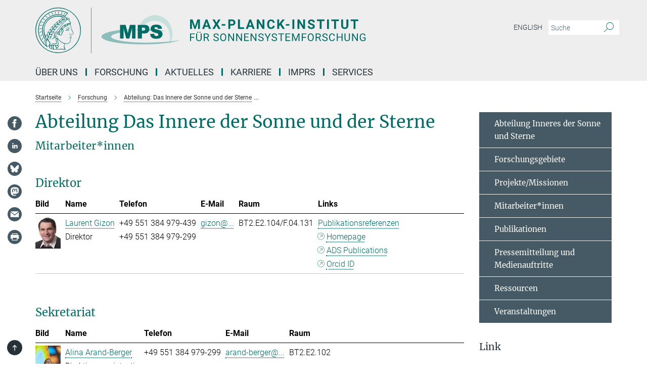

--- FILE ---
content_type: text/html; charset=utf-8
request_url: https://www.mps.mpg.de/helioseismologie-asteroseismologie/mitarbeiter?letter=I&previous_letter=
body_size: 72590
content:
<!DOCTYPE html>
<html prefix="og: http://ogp.me/ns#" lang="de">
<head>
  <meta http-equiv="X-UA-Compatible" content="IE=edge">
  <meta content="width=device-width, initial-scale=1.0" name="viewport">
  <meta http-equiv="Content-Type" content="text/html; charset=utf-8"/>
  <title>Mitarbeiter*innen mit Arbeitsgebieten Helioseismologie, Lokale Helioseismologie, Asteroseismologie, GDC-SDO, PLATO</title>
  
  <meta name="keywords" content="Mitarbeiter Abteilung Inneres Sonne Sterne Helioseismologie Asteroseismologie SDO PLATO" /><meta name="description" content="Mitarbeiter*innen &quot;Das Innere der Sonne und der Sterne&quot; (Helioseismologie, Asteroseismologie) am MPS Göttingen. Sonnenphysiker Laurent Gizon, Tom Duvall, Aaron Birch, Jesper Schou. Weltraummissionen SDO Solar Orbiter PLATO." />
  
  
<meta property="og:title" content="Mitarbeiter*innen">
<meta property="og:description" content="Mitarbeiter*innen &quot;Das Innere der Sonne und der Sterne&quot; (Helioseismologie, Asteroseismologie) am MPS Göttingen. Sonnenphysiker Laurent Gizon, Tom Duvall, Aaron Birch, Jesper Schou. Weltraummissionen SDO Solar Orbiter PLATO.">
<meta property="og:type" content="website">
<meta property="og:url" content="https://www.mps.mpg.de/helioseismologie-asteroseismologie/mitarbeiter">
<meta property="og:image" content="https://www.mps.mpg.de/assets/og-logo-281c44f14f2114ed3fe50e666618ff96341055a2f8ce31aa0fd70471a30ca9ed.jpg">


  
  


  <meta name="msapplication-TileColor" content="#fff" />
<meta name="msapplication-square70x70logo" content="/assets/touch-icon-70x70-16c94b19254f9bb0c9f8e8747559f16c0a37fd015be1b4a30d7d1b03ed51f755.png" />
<meta name="msapplication-square150x150logo" content="/assets/touch-icon-150x150-3b1e0a32c3b2d24a1f1f18502efcb8f9e198bf2fc47e73c627d581ffae537142.png" />
<meta name="msapplication-wide310x150logo" content="/assets/touch-icon-310x150-067a0b4236ec2cdc70297273ab6bf1fc2dcf6cc556a62eab064bbfa4f5256461.png" />
<meta name="msapplication-square310x310logo" content="/assets/touch-icon-310x310-d33ffcdc109f9ad965a6892ec61d444da69646747bd88a4ce7fe3d3204c3bf0b.png" />
<link rel="apple-touch-icon" type="image/png" href="/assets/touch-icon-180x180-a3e396f9294afe6618861344bef35fc0075f9631fe80702eb259befcd682a42c.png" sizes="180x180">
<link rel="icon" type="image/png" href="/assets/touch-icon-32x32-143e3880a2e335e870552727a7f643a88be592ac74a53067012b5c0528002367.png" sizes="32x32">

  <link rel="preload" href="/assets/roboto-v20-latin-ext_latin_greek-ext_greek_cyrillic-ext_cyrillic-700-8d2872cf0efbd26ce09519f2ebe27fb09f148125cf65964890cc98562e8d7aa3.woff2" as="font" type="font/woff2" crossorigin="anonymous">
  
  
  
  <script>var ROOT_PATH = '/';var LANGUAGE = 'de';var PATH_TO_CMS = 'https://mps.iedit.mpg.de';var INSTANCE_NAME = 'mps';</script>
  

      <style media="screen" id="critical-css">
            @font-face{font-family:'Merriweather';font-style:normal;font-weight:400;font-display:swap;src:url(/assets/merriweather-v22-latin-ext_latin-regular-66beb0431fbb61e4ea920ec62d1167d155c2debbbc0d5b760ae4eb2b43ba4e06.eot);src:local(""),url(/assets/merriweather-v22-latin-ext_latin-regular-66beb0431fbb61e4ea920ec62d1167d155c2debbbc0d5b760ae4eb2b43ba4e06.eot?#iefix) format("embedded-opentype"),url(/assets/merriweather-v22-latin-ext_latin-regular-0e44ebbb6e4641907c3b906f09c35fc59e1ff8432dfeb718a450914dfafaac9a.woff2) format("woff2"),url(/assets/merriweather-v22-latin-ext_latin-regular-3dc2f1d91d2ec19b945030a600c4403d69fed76f8ed8b3892ea416098e7265c1.woff) format("woff"),url(/assets/merriweather-v22-latin-ext_latin-regular-c093c8d68c6d812f4c2a1e6679c1a8d27ea21545ac9a3616e250f1be68869238.ttf) format("truetype"),url(/assets/merriweather-v22-latin-ext_latin-regular-4bf7dafac6ae725cfc671d36c7176c4e015417ebde856a0e06b4c09e1b45a57d.svg#Merriweather) format("svg")}@font-face{font-family:'Merriweather Sans';font-style:normal;font-weight:400;src:local("Merriweather Sans"),local("MerriweatherSans-Regular"),url(/assets/MerriweatherSans-Regular-d2efd4d9fe6ff129962f92dda627c4337b65ee6b3fb7da84709b805e15db6d81.ttf)}@font-face{font-family:'Merriweather Sans';font-style:normal;font-weight:400;src:local("Merriweather Sans"),local("MerriweatherSans-Regular"),url(/assets/MerriweatherSans-Regular-d2efd4d9fe6ff129962f92dda627c4337b65ee6b3fb7da84709b805e15db6d81.ttf)}@font-face{font-family:'Merriweather Sans';font-style:normal;font-weight:400;src:local("Merriweather Sans"),local("MerriweatherSans-Regular"),url(/assets/MerriweatherSans-Regular-d2efd4d9fe6ff129962f92dda627c4337b65ee6b3fb7da84709b805e15db6d81.ttf)}@font-face{font-family:'Merriweather Sans';font-style:normal;font-weight:300;src:local("Merriweather Sans Light"),local("MerriweatherSans-Light"),url(/assets/MerriweatherSans-Light-55861f721a7f90c7d40be3ed28aa945ad6bacd23ee524ab93d5243b8de669a2d.ttf)}@font-face{font-family:'Merriweather Sans';font-style:normal;font-weight:700;src:local("Merriweather Sans Bold"),local("MerriweatherSans-Bold"),url(/assets/MerriweatherSans-Bold-055f396e6f9a1fa9f7d627432ce1d7c5f532fa7853c287c57457d959897139b0.ttf)}@font-face{font-family:'Josefin Sans';font-style:normal;font-weight:700;src:local("Josefin Sans Bold"),local("JosefinSans-Bold"),url(/assets/JosefinSans-Bold-4c4040241f19417ddd84e38603d0e08c743e69d43dbdff491ff4ca0daeffa802.ttf)}@font-face{font-family:'Roboto';font-style:normal;font-weight:300;font-display:swap;src:url(/assets/roboto-v20-latin-ext_latin_greek-ext_greek_cyrillic-ext_cyrillic-300-435d7096bf6da56f8b4bfddec6c1f566dffea19d7f24bd14d4525ba898657679.eot);src:local(""),url(/assets/roboto-v20-latin-ext_latin_greek-ext_greek_cyrillic-ext_cyrillic-300-435d7096bf6da56f8b4bfddec6c1f566dffea19d7f24bd14d4525ba898657679.eot?#iefix) format("embedded-opentype"),url(/assets/roboto-v20-latin-ext_latin_greek-ext_greek_cyrillic-ext_cyrillic-300-78e391b02f442de38b10eec6b951be4eb10fc6723d0d12e09a668fd58cc4ed75.woff2) format("woff2"),url(/assets/roboto-v20-latin-ext_latin_greek-ext_greek_cyrillic-ext_cyrillic-300-5ca91c5114555a52b8b36228d5c3954418a1d3c5539bb95574b844792b0ca220.woff) format("woff"),url(/assets/roboto-v20-latin-ext_latin_greek-ext_greek_cyrillic-ext_cyrillic-300-16640b3fa7f58d40b5f616d6a3097e2875d533829c29df260b7cdec4d7be58f4.ttf) format("truetype"),url(/assets/roboto-v20-latin-ext_latin_greek-ext_greek_cyrillic-ext_cyrillic-300-53e32a84e92e043af3f9dce3d50e57ce1efe62ad101aa89660774b70a53b463a.svg#Roboto) format("svg")}@font-face{font-family:'Roboto';font-style:italic;font-weight:300;font-display:swap;src:url(/assets/roboto-v20-latin-ext_latin_greek-ext_greek_cyrillic-ext_cyrillic-300italic-ec376bb16f9e65b7dda0297a2d3ed6649076f0b3709562bc31334e14876f5854.eot);src:local(""),url(/assets/roboto-v20-latin-ext_latin_greek-ext_greek_cyrillic-ext_cyrillic-300italic-ec376bb16f9e65b7dda0297a2d3ed6649076f0b3709562bc31334e14876f5854.eot?#iefix) format("embedded-opentype"),url(/assets/roboto-v20-latin-ext_latin_greek-ext_greek_cyrillic-ext_cyrillic-300italic-0c71e7705498d4779fb5076a292f2106aec088d9d7e3c067bb5751e282a7ca88.woff2) format("woff2"),url(/assets/roboto-v20-latin-ext_latin_greek-ext_greek_cyrillic-ext_cyrillic-300italic-8df128092002db6ad32a11d2158d261b939e5dd8715308700fe1a02a3228105d.woff) format("woff"),url(/assets/roboto-v20-latin-ext_latin_greek-ext_greek_cyrillic-ext_cyrillic-300italic-822519363f3161064f90021e8979a85add692867f16444cd555ef51d4b9dc95c.ttf) format("truetype"),url(/assets/roboto-v20-latin-ext_latin_greek-ext_greek_cyrillic-ext_cyrillic-300italic-3cd097f009c3f57de9ba85f9cbe59cf19d0892d4027351806d91c7d27213d615.svg#Roboto) format("svg")}@font-face{font-family:'Roboto';font-style:normal;font-weight:400;font-display:swap;src:url(/assets/roboto-v20-latin-ext_latin_greek-ext_greek_cyrillic-ext_cyrillic-regular-ca97335987b26814c9a1128525e1c36748c4b59bbd0a6ac198cca1b3e1f19a47.eot);src:local(""),url(/assets/roboto-v20-latin-ext_latin_greek-ext_greek_cyrillic-ext_cyrillic-regular-ca97335987b26814c9a1128525e1c36748c4b59bbd0a6ac198cca1b3e1f19a47.eot?#iefix) format("embedded-opentype"),url(/assets/roboto-v20-latin-ext_latin_greek-ext_greek_cyrillic-ext_cyrillic-regular-e53c6e6f12e654511a31cef074d7890d31ff144d80c7f0c4c276bea9a91839f0.woff2) format("woff2"),url(/assets/roboto-v20-latin-ext_latin_greek-ext_greek_cyrillic-ext_cyrillic-regular-b1f39721c99437d4c8949a9330d548bb9d6cdbf80cd88d5fd543549fe3173b8c.woff) format("woff"),url(/assets/roboto-v20-latin-ext_latin_greek-ext_greek_cyrillic-ext_cyrillic-regular-9bcffbc3ad7737fe8e39c4f45c4e2152b2dc84638d87508a0be916e286ff3928.ttf) format("truetype"),url(/assets/roboto-v20-latin-ext_latin_greek-ext_greek_cyrillic-ext_cyrillic-regular-3bea3afe6e3078ec3b0e56cd80ad97b059bb335af794ba57b5845ff44b77bcd3.svg#Roboto) format("svg")}@font-face{font-family:'Roboto';font-style:italic;font-weight:400;font-display:swap;src:url(/assets/roboto-v20-latin-ext_latin_greek-ext_greek_cyrillic-ext_cyrillic-italic-f69fdfd6d1d0a4c842222ce093cc5660ebdce260a8f10ca6bda4f09ba9bfedea.eot);src:local(""),url(/assets/roboto-v20-latin-ext_latin_greek-ext_greek_cyrillic-ext_cyrillic-italic-f69fdfd6d1d0a4c842222ce093cc5660ebdce260a8f10ca6bda4f09ba9bfedea.eot?#iefix) format("embedded-opentype"),url(/assets/roboto-v20-latin-ext_latin_greek-ext_greek_cyrillic-ext_cyrillic-italic-97c5e50bb04419b691386360609236c0a1aa949105684d7db8fedc3c35cc3c91.woff2) format("woff2"),url(/assets/roboto-v20-latin-ext_latin_greek-ext_greek_cyrillic-ext_cyrillic-italic-13660f8926f257e5c63f6a5a723b3ae8aecd340258ee40868152eb9a9939a7d3.woff) format("woff"),url(/assets/roboto-v20-latin-ext_latin_greek-ext_greek_cyrillic-ext_cyrillic-italic-abde90d734b17b439edc49f2b27c8d6d10a4a0a0f295d5c1535cb3c0a0e2bd8d.ttf) format("truetype"),url(/assets/roboto-v20-latin-ext_latin_greek-ext_greek_cyrillic-ext_cyrillic-italic-5965290041d32ef9c7b1166269586ead7e989d55414ed66db27d177004eae3fc.svg#Roboto) format("svg")}@font-face{font-family:'Roboto';font-style:normal;font-weight:700;font-display:swap;src:url(/assets/roboto-v20-latin-ext_latin_greek-ext_greek_cyrillic-ext_cyrillic-700-6aa4356d93abb4f7c5a59bd0e05f1bbc25ffd273459e65966ddecaa80f8be19f.eot);src:local(""),url(/assets/roboto-v20-latin-ext_latin_greek-ext_greek_cyrillic-ext_cyrillic-700-6aa4356d93abb4f7c5a59bd0e05f1bbc25ffd273459e65966ddecaa80f8be19f.eot?#iefix) format("embedded-opentype"),url(/assets/roboto-v20-latin-ext_latin_greek-ext_greek_cyrillic-ext_cyrillic-700-8d2872cf0efbd26ce09519f2ebe27fb09f148125cf65964890cc98562e8d7aa3.woff2) format("woff2"),url(/assets/roboto-v20-latin-ext_latin_greek-ext_greek_cyrillic-ext_cyrillic-700-95d57dc45afb9c82a1fa417d4620c87c9d293487719630ac1b021f7e653a6891.woff) format("woff"),url(/assets/roboto-v20-latin-ext_latin_greek-ext_greek_cyrillic-ext_cyrillic-700-254e8be2b6cb8096f59e2d9e60c984801055371a3bea2999531a0cf9dfc393db.ttf) format("truetype"),url(/assets/roboto-v20-latin-ext_latin_greek-ext_greek_cyrillic-ext_cyrillic-700-2da189152a7f131b78c66343dbed734e1f1b31b679ee8ed97b9deb048080da06.svg#Roboto) format("svg")}@font-face{font-family:'Roboto';font-style:italic;font-weight:700;font-display:swap;src:url(/assets/roboto-v20-latin-ext_latin_greek-ext_greek_cyrillic-ext_cyrillic-700italic-9ee9aef483ed383ce18582ef3b55f7b2d91278b07a77b9a6ea4e72c322cdc616.eot);src:local(""),url(/assets/roboto-v20-latin-ext_latin_greek-ext_greek_cyrillic-ext_cyrillic-700italic-9ee9aef483ed383ce18582ef3b55f7b2d91278b07a77b9a6ea4e72c322cdc616.eot?#iefix) format("embedded-opentype"),url(/assets/roboto-v20-latin-ext_latin_greek-ext_greek_cyrillic-ext_cyrillic-700italic-00c1eaa7cafeb781b619ef7abbecf978ce3fb7be6b870b7cf1f29b947a2e45b4.woff2) format("woff2"),url(/assets/roboto-v20-latin-ext_latin_greek-ext_greek_cyrillic-ext_cyrillic-700italic-9cc3be355c151b807974482ce327ad855f8856e78b15a9dea8aec36295804e78.woff) format("woff"),url(/assets/roboto-v20-latin-ext_latin_greek-ext_greek_cyrillic-ext_cyrillic-700italic-9590be4b5d91eb81a948a84ddfb370005c69b546b49d2a6b70bee30b3090ae81.ttf) format("truetype"),url(/assets/roboto-v20-latin-ext_latin_greek-ext_greek_cyrillic-ext_cyrillic-700italic-63b1f75d9ff9eb92f7273a44a8677db95969553ad6d82141f71b3c25d729bd49.svg#Roboto) format("svg")}@font-face{font-family:'Open Sans';font-style:normal;font-weight:400;src:local("Open Sans"),local("OpenSans-Regular"),url(/assets/OpenSans-Regular-f20d5ed577a1ddc48fd428b61d9538ef88d6ddcc1ccd8565a2cf7e9f03bd4cc7.ttf)}@font-face{font-family:'Open Sans';font-style:normal;font-weight:700;src:local("Open Sans Bold"),local("OpenSans-Bold"),url(/assets/OpenSans-Bold-5ccf0a4d12a5fb44a9831d93841cee9c1188d900987a2b83d5884ee240d7ab46.ttf)}@font-face{font-family:'Open Sans';font-style:normal;font-weight:600;src:local("Open Sans Semi Bold"),local("OpenSans-SemiBold"),url(/assets/OpenSans-SemiBold-b3185de4446e67a69ed55fd1337466f660afc5f7eb161137865d21ae69778df1.ttf)}@font-face{font-family:'mpg_iconsregular';src:url(/assets/mpg_icons-webfont-0b8e4bd6ecdc12aad710d8d9d882d0e05fa5580824d8d5cee65048d70be5a133.eot);src:url(/assets/mpg_icons-webfont-fbcdd2a22910ced3dda265405bb43de9eb1be44ace22869d590c9b0069ac84cf.woff) format("woff");font-weight:normal;font-style:normal}.mpg-icon::after,.twitter_icon::after,.phone_icon::after,.email_icon::after,.external::after,.mpg-icon::before,.twitter_icon::before,.phone_icon::before,.email_icon::before,.external::before{-moz-osx-font-smoothing:grayscale;-webkit-font-smoothing:antialiased;font-family:"mpg_iconsregular";font-style:normal;font-weight:normal;line-height:1em;margin:0;vertical-align:middle}.mpg-icon-english::after{background-image:url(/assets/responsive/uk-581d9beff5f105fe0fc75e5630500da6edb38324921da716d39b49aab9d16d37.svg);background-repeat:no-repeat;background-size:contain;content:"";display:block;height:1em;width:2em}.mpg-icon-logo::before{content:"\F000" !important}.mpg-icon-up1::before{content:"\F001" !important}.mpg-icon-right1::before,.external::before{content:"\F002" !important}.mpg-icon-down1::before{content:"\F003" !important}.mpg-icon-left1::before{content:"\F004" !important}.mpg-icon-up2::before{content:"\F005" !important}.mpg-icon-right2::before{content:"\F006" !important}.mpg-icon-down2::after{content:"\F007" !important}.mpg-icon-left2::before{content:"\F008" !important}.mpg-icon-clipboard::before{content:"\F009" !important}.mpg-icon-pdf::before{content:"\F032" !important}.mpg-icon-event::before{content:"\F00a" !important}.mpg-icon-attention::before{content:"\F00b" !important}.mpg-icon-fax::before{content:"\F00c" !important}.mpg-icon-page::before{content:"\F00d" !important}.mpg-icon-filter::before{content:"\F00e" !important}.mpg-icon-lab::before{content:"\F00f" !important}.mpg-icon-interests::before,.mpg-icon-research_interests::before{content:"\F010" !important}.mpg-icon-question::before{content:"\F011" !important}.mpg-icon-home::before{content:"\F012" !important}.mpg-icon-search::after{content:"\F013" !important;font-size:2em;vertical-align:middle}.mpg-icon-email::before,.email_icon::before{content:"\F014" !important}.mpg-icon-video::before{content:"\F015" !important}.mpg-icon-play2::before{content:"\F016" !important}.mpg-icon-hierarchy::before{content:"\F017" !important}.mpg-icon-news::before{content:"\F018" !important}.mpg-icon-phone::before,.phone_icon::before{content:"\F019" !important}.mpg-icon-pin::before{content:"\F01a" !important}.mpg-icon-listen2::before{content:"\F01b" !important}.mpg-icon-presentation::before{content:"\F01c" !important}.mpg-icon-medal::before,.mpg-icon-research_medals::before{content:"\F01d" !important}.mpg-icon-book::before{content:"\F01e" !important}.mpg-icon-share::before{content:"\F01f" !important}.mpg-icon-sign::before{content:"\F020" !important}.mpg-icon-podcast::before,.mpg-icon-sound::before{content:"\F021" !important}.mpg-icon-tag::before{content:"\F022" !important}.mpg-icon-imprs::before{content:"\F023" !important}.mpg-icon-person::before{content:"\F024" !important}.mpg-icon-persons::before{content:"\F025" !important}.mpg-icon-vcard::before{content:"\F026" !important}.mpg-icon-facebook::after{content:"\F027" !important}.mpg-icon-linkedin::after{content:"\F028" !important}.mpg-icon-feed::after{content:"\F029" !important}.mpg-icon-twitter::before,.twitter_icon::before{content:"\F02a" !important}.mpg-icon-youtube::after{content:"\F02b" !important}.mpg-icon-drag-hor::before{content:"\F02c" !important}.mpg-icon-drag-ver::before{content:"\F02d" !important}.mpg-icon-image::before{content:"\F02e" !important}.mpg-icon-list::before{content:"\F02f" !important}.mpg-icon-at::before{content:"\F02f" !important}.mpg-icon-file-doc::before{content:"\F031" !important}.mpg-icon-file-pdf::before{content:"\F032" !important}.mpg-icon-file-ppt::before{content:"\F033" !important}.mpg-icon-file-zip::before{content:"\F034" !important}.mpg-icon-left3::before{content:"\F035" !important}.mpg-icon-right3::before{content:"\F036" !important}.mpg-icon-play::before{content:"\F037" !important}.mpg-icon-listen::before{content:"\F038" !important}.external:not(.more):not(.twitter_icon)::before{display:inline-block;font-size:.9em;margin-left:.1em;margin-right:.25em;transform:rotate(-45deg) translate(0, -0.15em)}.job-ticker .text-right .external.more::before{display:inline-block;font-size:1.3em;margin-left:.1em;margin-right:.25em;transform:rotate(-45deg) translate(0, -0.15em)}.extension_job_ticker .external.more.pull-right::before{transform:rotate(-45deg) translate(0, -0.15em)}.ticker a.more.external::before{transform:translate(-0.15em) rotate(-45deg)}.link_title.external:not(.more):not(.twitter_icon)::before{font-size:2em;margin-right:.1em;transform:rotate(-45deg) translate(0, -0.3em)}.email_icon::before{font-size:1.4em;display:inline-block}.phone_icon::before{font-size:1.4em;display:inline-block}.twitter_icon::before{font-size:1.4em;color:#1DA1F2;margin-right:3px;display:inline-block}.open_access_icon::after{vertical-align:text-top;display:inline-block;width:1.5ch;content:" ";height:1.2em;background:no-repeat right 25%/auto 80% url(/assets/Open_Access_logo_PLoS_white-a436fe520f67d515e6e55d715d61592a87803ff4468597bf3ec5e83c1690b4a1.svg)}.mpg-icon::after,.external::after,.email_icon::after,.phone_icon::after,.twitter_icon::after,.mpg-icon::before,.external::before,.email_icon::before,.phone_icon::before,.twitter_icon::before{-moz-osx-font-smoothing:grayscale;-webkit-font-smoothing:antialiased;font-family:"mpg_iconsregular";font-style:normal;font-weight:normal;line-height:1em;margin:0;vertical-align:middle}.mpg-icon::after,.email_icon::after,.phone_icon::after,.twitter_icon::after,ol.breadcrumb>li.breadcrumb-item:not(:first-child)::after,.external::after,.mpg-icon::before,.email_icon::before,.phone_icon::before,.twitter_icon::before,ol.breadcrumb>li.breadcrumb-item:not(:first-child)::before,.external::before{-moz-osx-font-smoothing:grayscale;-webkit-font-smoothing:antialiased;font-family:"mpg_iconsregular";font-style:normal;font-weight:normal;line-height:1em;margin:0;vertical-align:middle}.mpg-icon::after,.external::after,.email_icon::after,.phone_icon::after,.twitter_icon::after,ol.breadcrumb>li.breadcrumb-item:not(:first-child)::after,.mpg-icon::before,.external::before,.email_icon::before,.phone_icon::before,.twitter_icon::before,ol.breadcrumb>li.breadcrumb-item:not(:first-child)::before{-moz-osx-font-smoothing:grayscale;-webkit-font-smoothing:antialiased;font-family:"mpg_iconsregular";font-style:normal;font-weight:normal;line-height:1em;margin:0;vertical-align:middle}.mpg-icon-logo::before{content:"" !important}.external::before{content:"" !important}ol.breadcrumb>li.breadcrumb-item:not(:first-child)::before{content:"" !important}.mpg-icon-down2::after{content:"" !important}.mpg-icon-fax::before{content:"" !important}.mpg-icon-search::after{content:"" !important;font-size:2em;vertical-align:middle}.mpg-icon-email::before,.email_icon::before{content:"" !important}.mpg-icon-news::before{content:"" !important}.mpg-icon-phone::before,.phone_icon::before{content:"" !important}.external:not(.more):not(.twitter_icon)::before{display:inline-block;font-size:.9em;margin-left:.1em;margin-right:.25em;transform:rotate(-45deg) translate(0, -0.15em)}html{font-family:sans-serif;-ms-text-size-adjust:100%;-webkit-text-size-adjust:100%}body{margin:0}footer,header,main,nav{display:block}article,aside,figcaption,figure,footer,header,main,nav{display:block}article,aside,footer,header,nav{display:block}article,aside,footer,header,main,nav{display:block}a{background-color:transparent}h1{font-size:2em;margin:0.67em 0}img{border:0}svg:not(:root){overflow:hidden}figure{margin:1em 40px}button,input{color:inherit;font:inherit;margin:0}button{overflow:visible}button{text-transform:none}button{-webkit-appearance:button}button::-moz-focus-inner,input::-moz-focus-inner{border:0;padding:0}input{line-height:normal}input[type="checkbox"]{box-sizing:border-box;padding:0}input[type="search"]{-webkit-appearance:textfield;box-sizing:content-box}input[type="search"]::-webkit-search-cancel-button,input[type="search"]::-webkit-search-decoration{-webkit-appearance:none}table{border-collapse:collapse;border-spacing:0}th{padding:0}*{-webkit-box-sizing:border-box;-moz-box-sizing:border-box;box-sizing:border-box}*:before,*:after{-webkit-box-sizing:border-box;-moz-box-sizing:border-box;box-sizing:border-box}html{font-size:10px}body{font-family:"Roboto","Tahoma",Arial,sans-serif;font-size:16px;line-height:1.7;color:#333333;background-color:#fff}input,button{font-family:inherit;font-size:inherit;line-height:inherit}a{color:#006c66;text-decoration:none}figure{margin:0}img{vertical-align:middle}.img-responsive{display:block;max-width:100%;height:auto}h2{font-family:inherit;font-weight:500;line-height:1.1;color:inherit}h1,h2,h4,.h3{font-family:inherit;font-weight:500;line-height:1.1;color:inherit}h1,h2,.h3{font-family:inherit;font-weight:500;line-height:1.1;color:inherit}h1,h2,h3,.h4,.research_report .research_head_fields .header-text{font-family:inherit;font-weight:500;line-height:1.1;color:inherit}h1,h2{font-family:inherit;font-weight:500;line-height:1.1;color:inherit}h2{margin-top:27px;margin-bottom:13.5px}h1,h2,.h3{margin-top:27px;margin-bottom:13.5px}h1,h2,h3{margin-top:27px;margin-bottom:13.5px}h1,h2{margin-top:27px;margin-bottom:13.5px}h4{margin-top:13.5px;margin-bottom:13.5px}.h4,.research_report .research_head_fields .header-text{margin-top:13.5px;margin-bottom:13.5px}h1{font-size:34px}h2{font-size:22px}.h3{font-size:19px}h3{font-size:19px}h4{font-size:16px}.h4,.research_report .research_head_fields .header-text{font-size:16px}p{margin:0 0 13.5px}.text-center{text-align:center}ul{margin-top:0;margin-bottom:13.5px}ul,ol{margin-top:0;margin-bottom:13.5px}ul ul{margin-bottom:0}.container:before,.container:after{display:table;content:" "}.row:before,.row:after{display:table;content:" "}.nav:before,.nav:after{display:table;content:" "}.navbar:before,.navbar:after{display:table;content:" "}.navbar-header:before,.navbar-header:after{display:table;content:" "}.navbar-collapse:before,.navbar-collapse:after{display:table;content:" "}.clearfix:before,.clearfix:after{display:table;content:" "}.container-fluid:before,.container-fluid:after{display:table;content:" "}.container:after{clear:both}.row:after{clear:both}.nav:after{clear:both}.navbar:after{clear:both}.navbar-header:after{clear:both}.navbar-collapse:after{clear:both}.clearfix:after{clear:both}.container-fluid:after{clear:both}.container{padding-right:15px;padding-left:15px;margin-right:auto;margin-left:auto}@media (min-width: 768px){.container{width:750px}}@media (min-width: 992px){.container{width:970px}}@media (min-width: 1200px){.container{width:1170px}}.container-fluid{padding-right:15px;padding-left:15px;margin-right:auto;margin-left:auto}.row{margin-right:-15px;margin-left:-15px}.container{padding-right:15px;padding-left:15px;margin-right:auto;margin-left:auto}.container:before,.container:after{display:table;content:" "}.container:after{clear:both}@media (min-width: 768px){.container{width:750px}}@media (min-width: 992px){.container{width:970px}}@media (min-width: 1200px){.container{width:1170px}}.container-fluid{padding-right:15px;padding-left:15px;margin-right:auto;margin-left:auto}.container-fluid:before,.container-fluid:after{display:table;content:" "}.container-fluid:after{clear:both}.row{margin-right:-15px;margin-left:-15px}.row:before,.row:after{display:table;content:" "}.row:after{clear:both}.row-no-gutters{margin-right:0;margin-left:0}.row-no-gutters [class*="col-"]{padding-right:0;padding-left:0}.col-xs-1,.col-sm-1,.col-md-1,.col-lg-1,.col-xs-2,.col-sm-2,.col-md-2,.col-lg-2,.col-xs-3,.col-sm-3,.col-md-3,.col-lg-3,.col-xs-4,.col-sm-4,.col-md-4,.col-lg-4,.col-xs-5,.col-sm-5,.col-md-5,.col-lg-5,.col-xs-6,.col-sm-6,.col-md-6,.col-lg-6,.col-xs-7,.col-sm-7,.col-md-7,.col-lg-7,.col-xs-8,.col-sm-8,.col-md-8,.col-lg-8,.col-xs-9,.col-sm-9,.col-md-9,.col-lg-9,.col-xs-10,.col-sm-10,.col-md-10,.col-lg-10,.col-xs-11,.col-sm-11,.col-md-11,.col-lg-11,.col-xs-12,.col-sm-12,.col-md-12,.col-lg-12{position:relative;min-height:1px;padding-right:15px;padding-left:15px}.col-xs-1,.col-xs-2,.col-xs-3,.col-xs-4,.col-xs-5,.col-xs-6,.col-xs-7,.col-xs-8,.col-xs-9,.col-xs-10,.col-xs-11,.col-xs-12{float:left}.col-xs-1{width:8.3333333333%}.col-xs-2{width:16.6666666667%}.col-xs-3{width:25%}.col-xs-4{width:33.3333333333%}.col-xs-5{width:41.6666666667%}.col-xs-6{width:50%}.col-xs-7{width:58.3333333333%}.col-xs-8{width:66.6666666667%}.col-xs-9{width:75%}.col-xs-10{width:83.3333333333%}.col-xs-11{width:91.6666666667%}.col-xs-12{width:100%}.col-xs-pull-0{right:auto}.col-xs-pull-1{right:8.3333333333%}.col-xs-pull-2{right:16.6666666667%}.col-xs-pull-3{right:25%}.col-xs-pull-4{right:33.3333333333%}.col-xs-pull-5{right:41.6666666667%}.col-xs-pull-6{right:50%}.col-xs-pull-7{right:58.3333333333%}.col-xs-pull-8{right:66.6666666667%}.col-xs-pull-9{right:75%}.col-xs-pull-10{right:83.3333333333%}.col-xs-pull-11{right:91.6666666667%}.col-xs-pull-12{right:100%}.col-xs-push-0{left:auto}.col-xs-push-1{left:8.3333333333%}.col-xs-push-2{left:16.6666666667%}.col-xs-push-3{left:25%}.col-xs-push-4{left:33.3333333333%}.col-xs-push-5{left:41.6666666667%}.col-xs-push-6{left:50%}.col-xs-push-7{left:58.3333333333%}.col-xs-push-8{left:66.6666666667%}.col-xs-push-9{left:75%}.col-xs-push-10{left:83.3333333333%}.col-xs-push-11{left:91.6666666667%}.col-xs-push-12{left:100%}.col-xs-offset-0{margin-left:0%}.col-xs-offset-1{margin-left:8.3333333333%}.col-xs-offset-2{margin-left:16.6666666667%}.col-xs-offset-3{margin-left:25%}.col-xs-offset-4{margin-left:33.3333333333%}.col-xs-offset-5{margin-left:41.6666666667%}.col-xs-offset-6{margin-left:50%}.col-xs-offset-7{margin-left:58.3333333333%}.col-xs-offset-8{margin-left:66.6666666667%}.col-xs-offset-9{margin-left:75%}.col-xs-offset-10{margin-left:83.3333333333%}.col-xs-offset-11{margin-left:91.6666666667%}.col-xs-offset-12{margin-left:100%}@media (min-width: 768px){.col-sm-1,.col-sm-2,.col-sm-3,.col-sm-4,.col-sm-5,.col-sm-6,.col-sm-7,.col-sm-8,.col-sm-9,.col-sm-10,.col-sm-11,.col-sm-12{float:left}.col-sm-1{width:8.3333333333%}.col-sm-2{width:16.6666666667%}.col-sm-3{width:25%}.col-sm-4{width:33.3333333333%}.col-sm-5{width:41.6666666667%}.col-sm-6{width:50%}.col-sm-7{width:58.3333333333%}.col-sm-8{width:66.6666666667%}.col-sm-9{width:75%}.col-sm-10{width:83.3333333333%}.col-sm-11{width:91.6666666667%}.col-sm-12{width:100%}.col-sm-pull-0{right:auto}.col-sm-pull-1{right:8.3333333333%}.col-sm-pull-2{right:16.6666666667%}.col-sm-pull-3{right:25%}.col-sm-pull-4{right:33.3333333333%}.col-sm-pull-5{right:41.6666666667%}.col-sm-pull-6{right:50%}.col-sm-pull-7{right:58.3333333333%}.col-sm-pull-8{right:66.6666666667%}.col-sm-pull-9{right:75%}.col-sm-pull-10{right:83.3333333333%}.col-sm-pull-11{right:91.6666666667%}.col-sm-pull-12{right:100%}.col-sm-push-0{left:auto}.col-sm-push-1{left:8.3333333333%}.col-sm-push-2{left:16.6666666667%}.col-sm-push-3{left:25%}.col-sm-push-4{left:33.3333333333%}.col-sm-push-5{left:41.6666666667%}.col-sm-push-6{left:50%}.col-sm-push-7{left:58.3333333333%}.col-sm-push-8{left:66.6666666667%}.col-sm-push-9{left:75%}.col-sm-push-10{left:83.3333333333%}.col-sm-push-11{left:91.6666666667%}.col-sm-push-12{left:100%}.col-sm-offset-0{margin-left:0%}.col-sm-offset-1{margin-left:8.3333333333%}.col-sm-offset-2{margin-left:16.6666666667%}.col-sm-offset-3{margin-left:25%}.col-sm-offset-4{margin-left:33.3333333333%}.col-sm-offset-5{margin-left:41.6666666667%}.col-sm-offset-6{margin-left:50%}.col-sm-offset-7{margin-left:58.3333333333%}.col-sm-offset-8{margin-left:66.6666666667%}.col-sm-offset-9{margin-left:75%}.col-sm-offset-10{margin-left:83.3333333333%}.col-sm-offset-11{margin-left:91.6666666667%}.col-sm-offset-12{margin-left:100%}}@media (min-width: 992px){.col-md-1,.col-md-2,.col-md-3,.col-md-4,.col-md-5,.col-md-6,.col-md-7,.col-md-8,.col-md-9,.col-md-10,.col-md-11,.col-md-12{float:left}.col-md-1{width:8.3333333333%}.col-md-2{width:16.6666666667%}.col-md-3{width:25%}.col-md-4{width:33.3333333333%}.col-md-5{width:41.6666666667%}.col-md-6{width:50%}.col-md-7{width:58.3333333333%}.col-md-8{width:66.6666666667%}.col-md-9{width:75%}.col-md-10{width:83.3333333333%}.col-md-11{width:91.6666666667%}.col-md-12{width:100%}.col-md-pull-0{right:auto}.col-md-pull-1{right:8.3333333333%}.col-md-pull-2{right:16.6666666667%}.col-md-pull-3{right:25%}.col-md-pull-4{right:33.3333333333%}.col-md-pull-5{right:41.6666666667%}.col-md-pull-6{right:50%}.col-md-pull-7{right:58.3333333333%}.col-md-pull-8{right:66.6666666667%}.col-md-pull-9{right:75%}.col-md-pull-10{right:83.3333333333%}.col-md-pull-11{right:91.6666666667%}.col-md-pull-12{right:100%}.col-md-push-0{left:auto}.col-md-push-1{left:8.3333333333%}.col-md-push-2{left:16.6666666667%}.col-md-push-3{left:25%}.col-md-push-4{left:33.3333333333%}.col-md-push-5{left:41.6666666667%}.col-md-push-6{left:50%}.col-md-push-7{left:58.3333333333%}.col-md-push-8{left:66.6666666667%}.col-md-push-9{left:75%}.col-md-push-10{left:83.3333333333%}.col-md-push-11{left:91.6666666667%}.col-md-push-12{left:100%}.col-md-offset-0{margin-left:0%}.col-md-offset-1{margin-left:8.3333333333%}.col-md-offset-2{margin-left:16.6666666667%}.col-md-offset-3{margin-left:25%}.col-md-offset-4{margin-left:33.3333333333%}.col-md-offset-5{margin-left:41.6666666667%}.col-md-offset-6{margin-left:50%}.col-md-offset-7{margin-left:58.3333333333%}.col-md-offset-8{margin-left:66.6666666667%}.col-md-offset-9{margin-left:75%}.col-md-offset-10{margin-left:83.3333333333%}.col-md-offset-11{margin-left:91.6666666667%}.col-md-offset-12{margin-left:100%}}@media (min-width: 1200px){.col-lg-1,.col-lg-2,.col-lg-3,.col-lg-4,.col-lg-5,.col-lg-6,.col-lg-7,.col-lg-8,.col-lg-9,.col-lg-10,.col-lg-11,.col-lg-12{float:left}.col-lg-1{width:8.3333333333%}.col-lg-2{width:16.6666666667%}.col-lg-3{width:25%}.col-lg-4{width:33.3333333333%}.col-lg-5{width:41.6666666667%}.col-lg-6{width:50%}.col-lg-7{width:58.3333333333%}.col-lg-8{width:66.6666666667%}.col-lg-9{width:75%}.col-lg-10{width:83.3333333333%}.col-lg-11{width:91.6666666667%}.col-lg-12{width:100%}.col-lg-pull-0{right:auto}.col-lg-pull-1{right:8.3333333333%}.col-lg-pull-2{right:16.6666666667%}.col-lg-pull-3{right:25%}.col-lg-pull-4{right:33.3333333333%}.col-lg-pull-5{right:41.6666666667%}.col-lg-pull-6{right:50%}.col-lg-pull-7{right:58.3333333333%}.col-lg-pull-8{right:66.6666666667%}.col-lg-pull-9{right:75%}.col-lg-pull-10{right:83.3333333333%}.col-lg-pull-11{right:91.6666666667%}.col-lg-pull-12{right:100%}.col-lg-push-0{left:auto}.col-lg-push-1{left:8.3333333333%}.col-lg-push-2{left:16.6666666667%}.col-lg-push-3{left:25%}.col-lg-push-4{left:33.3333333333%}.col-lg-push-5{left:41.6666666667%}.col-lg-push-6{left:50%}.col-lg-push-7{left:58.3333333333%}.col-lg-push-8{left:66.6666666667%}.col-lg-push-9{left:75%}.col-lg-push-10{left:83.3333333333%}.col-lg-push-11{left:91.6666666667%}.col-lg-push-12{left:100%}.col-lg-offset-0{margin-left:0%}.col-lg-offset-1{margin-left:8.3333333333%}.col-lg-offset-2{margin-left:16.6666666667%}.col-lg-offset-3{margin-left:25%}.col-lg-offset-4{margin-left:33.3333333333%}.col-lg-offset-5{margin-left:41.6666666667%}.col-lg-offset-6{margin-left:50%}.col-lg-offset-7{margin-left:58.3333333333%}.col-lg-offset-8{margin-left:66.6666666667%}.col-lg-offset-9{margin-left:75%}.col-lg-offset-10{margin-left:83.3333333333%}.col-lg-offset-11{margin-left:91.6666666667%}.col-lg-offset-12{margin-left:100%}}table{background-color:transparent}th{text-align:left}label{display:inline-block;max-width:100%;margin-bottom:5px;font-weight:700}input[type="search"]{-webkit-box-sizing:border-box;-moz-box-sizing:border-box;box-sizing:border-box;-webkit-appearance:none;appearance:none}input[type="checkbox"]{margin:4px 0 0;margin-top:1px \9;line-height:normal}.form-control{display:block;width:100%;height:41px;padding:6px 12px;font-size:16px;line-height:1.7;color:#555555;background-color:#fff;background-image:none;border:1px solid #ccc;border-radius:0;-webkit-box-shadow:inset 0 1px 1px rgba(0,0,0,0.075);box-shadow:inset 0 1px 1px rgba(0,0,0,0.075)}.form-control::-ms-expand{background-color:transparent;border:0}.form-group{margin-bottom:15px}@media (min-width: 768px){.navbar-form .form-group{display:inline-block;margin-bottom:0;vertical-align:middle}.navbar-form .form-control{display:inline-block;width:auto;vertical-align:middle}}.form-control::-moz-placeholder{color:#999;opacity:1}.form-control:-ms-input-placeholder{color:#999}.form-control::-webkit-input-placeholder{color:#999}.btn{display:inline-block;margin-bottom:0;font-weight:normal;text-align:center;white-space:nowrap;vertical-align:middle;touch-action:manipulation;background-image:none;border:1px solid transparent;padding:6px 12px;font-size:16px;line-height:1.7;border-radius:0}.btn-default{color:#333;background-color:#fff;border-color:#ccc}.btn-primary{color:#fff;background-color:#006c66;border-color:#00534e}.collapse{display:none}.dropdown{position:relative}.dropdown-menu{position:absolute;top:100%;left:0;z-index:1000;display:none;float:left;min-width:160px;padding:5px 0;margin:2px 0 0;font-size:16px;text-align:left;list-style:none;background-color:#fff;background-clip:padding-box;border:1px solid #ccc;border:1px solid rgba(0,0,0,0.15);border-radius:0;-webkit-box-shadow:0 6px 12px rgba(0,0,0,0.175);box-shadow:0 6px 12px rgba(0,0,0,0.175)}.nav{padding-left:0;margin-bottom:0;list-style:none}.nav>li{position:relative;display:block}.nav>li>a{position:relative;display:block;padding:10px 15px}.navbar{position:relative;min-height:50px;margin-bottom:27px;border:1px solid transparent}@media (min-width: 992px){.navbar{border-radius:0}}@media (min-width: 992px){.navbar-header{float:left}}.navbar-collapse{padding-right:15px;padding-left:15px;overflow-x:visible;border-top:1px solid transparent;box-shadow:inset 0 1px 0 rgba(255,255,255,0.1);-webkit-overflow-scrolling:touch}@media (min-width: 992px){.navbar-collapse{width:auto;border-top:0;box-shadow:none}.navbar-collapse.collapse{display:block !important;height:auto !important;padding-bottom:0;overflow:visible !important}}.container>.navbar-header{margin-right:-15px;margin-left:-15px}@media (min-width: 992px){.container>.navbar-header{margin-right:0;margin-left:0}}.navbar-brand{float:left;height:50px;padding:11.5px 15px;font-size:20px;line-height:27px}@media (min-width: 992px){.navbar>.container .navbar-brand{margin-left:-15px}}.navbar-toggle{position:relative;float:right;padding:9px 10px;margin-right:15px;margin-top:8px;margin-bottom:8px;background-color:transparent;background-image:none;border:1px solid transparent;border-radius:0}@media (min-width: 992px){.navbar-toggle{display:none}}.navbar-nav{margin:5.75px -15px}@media (min-width: 992px){.navbar-nav{float:left;margin:0}.navbar-nav>li{float:left}.navbar-nav>li>a{padding-top:11.5px;padding-bottom:11.5px}}.navbar-nav>li>a{padding-top:10px;padding-bottom:10px;line-height:27px}.navbar-form{padding:10px 15px;margin-right:-15px;margin-left:-15px;border-top:1px solid transparent;border-bottom:1px solid transparent;-webkit-box-shadow:inset 0 1px 0 rgba(255,255,255,0.1),0 1px 0 rgba(255,255,255,0.1);box-shadow:inset 0 1px 0 rgba(255,255,255,0.1),0 1px 0 rgba(255,255,255,0.1);margin-top:4.5px;margin-bottom:4.5px}@media (min-width: 992px){.navbar-form{width:auto;padding-top:0;padding-bottom:0;margin-right:0;margin-left:0;border:0;-webkit-box-shadow:none;box-shadow:none}}@media (max-width: 991px){.navbar-form .form-group{margin-bottom:5px}.navbar-form .form-group:last-child{margin-bottom:0}}.navbar-nav>li>.dropdown-menu{margin-top:0;border-top-left-radius:0;border-top-right-radius:0}@media (min-width: 992px){.navbar-left{float:left !important}.navbar-right{float:right !important;margin-right:-15px}}.navbar-default{background-color:#f8f8f8;border-color:#e7e7e7}.navbar-default .navbar-nav>li>a{color:#263238}.navbar-default .navbar-toggle{border-color:#ddd}.navbar-default .navbar-collapse,.navbar-default .navbar-form{border-color:#e7e7e7}.breadcrumb{padding:8px 15px;margin-bottom:27px;list-style:none;background-color:#f5f5f5;border-radius:0}.breadcrumb>li{display:inline-block}.breadcrumb>li+li:before{padding:0 5px;color:#ccc;content:"/ "}.breadcrumb>.active{color:#455a64}.pull-left{float:left !important}@-ms-viewport{width:device-width}.visible-xs{display:none !important}.visible-sm{display:none !important}.visible-md{display:none !important}.visible-lg{display:none !important}.visible-xs-block,.visible-xs-inline,.visible-xs-inline-block,.visible-sm-block,.visible-sm-inline,.visible-sm-inline-block,.visible-md-block,.visible-md-inline,.visible-md-inline-block,.visible-lg-block,.visible-lg-inline,.visible-lg-inline-block{display:none !important}@media (max-width: 767px){.visible-xs{display:block !important}table.visible-xs{display:table !important}tr.visible-xs{display:table-row !important}th.visible-xs,td.visible-xs{display:table-cell !important}}@media (max-width: 767px){.visible-xs-block{display:block !important}}@media (max-width: 767px){.visible-xs-inline{display:inline !important}}@media (max-width: 767px){.visible-xs-inline-block{display:inline-block !important}}@media (min-width: 768px) and (max-width: 991px){.visible-sm{display:block !important}table.visible-sm{display:table !important}tr.visible-sm{display:table-row !important}th.visible-sm,td.visible-sm{display:table-cell !important}}@media (min-width: 768px) and (max-width: 991px){.visible-sm-block{display:block !important}}@media (min-width: 768px) and (max-width: 991px){.visible-sm-inline{display:inline !important}}@media (min-width: 768px) and (max-width: 991px){.visible-sm-inline-block{display:inline-block !important}}@media (min-width: 992px) and (max-width: 1199px){.visible-md{display:block !important}table.visible-md{display:table !important}tr.visible-md{display:table-row !important}th.visible-md,td.visible-md{display:table-cell !important}}@media (min-width: 992px) and (max-width: 1199px){.visible-md-block{display:block !important}}@media (min-width: 992px) and (max-width: 1199px){.visible-md-inline{display:inline !important}}@media (min-width: 992px) and (max-width: 1199px){.visible-md-inline-block{display:inline-block !important}}@media (min-width: 1200px){.visible-lg{display:block !important}table.visible-lg{display:table !important}tr.visible-lg{display:table-row !important}th.visible-lg,td.visible-lg{display:table-cell !important}}@media (min-width: 1200px){.visible-lg-block{display:block !important}}@media (min-width: 1200px){.visible-lg-inline{display:inline !important}}@media (min-width: 1200px){.visible-lg-inline-block{display:inline-block !important}}@media (max-width: 767px){.hidden-xs{display:none !important}}@media (min-width: 768px) and (max-width: 991px){.hidden-sm{display:none !important}}@media (min-width: 992px) and (max-width: 1199px){.hidden-md{display:none !important}}@media (min-width: 1200px){.hidden-lg{display:none !important}}.visible-print{display:none !important}@media print{.visible-print{display:block !important}table.visible-print{display:table !important}tr.visible-print{display:table-row !important}th.visible-print,td.visible-print{display:table-cell !important}}.visible-print-block{display:none !important}@media print{.visible-print-block{display:block !important}}.visible-print-inline{display:none !important}@media print{.visible-print-inline{display:inline !important}}.visible-print-inline-block{display:none !important}@media print{.visible-print-inline-block{display:inline-block !important}}@media print{.hidden-print{display:none !important}}.visible-print-block{display:none !important}.slick-slider{-ms-touch-action:pan-y;-webkit-touch-callout:none;box-sizing:border-box;display:block;position:relative;touch-action:pan-y;visibility:hidden}.slick-initialized{visibility:visible}.slick-list{display:block;margin:0;overflow:hidden;padding:0;position:relative}.slick-slider .slick-track,.slick-slider .slick-list{-moz-transform:translate3d(0, 0, 0);-ms-transform:translate3d(0, 0, 0);-o-transform:translate3d(0, 0, 0);-webkit-transform:translate3d(0, 0, 0);transform:translate3d(0, 0, 0)}.slick-track{display:block;left:0;position:relative;top:0}.slick-track::before,.slick-track::after{content:"";display:table}.slick-track::after{clear:both}.slick-slide{display:none;float:right;height:100%;min-height:1px}.slick-slide img{display:block}.slick-initialized .slick-slide{display:block}.slick-pause-section{position:absolute;width:100%;bottom:-20px;height:20px;visibility:visible;text-align:center}.slick-pause-button{border:none;background:none;color:#006c66}#related-articles-container .slick-pause-section{bottom:0}@media (min-width: 768px){#related-articles-container .slick-pause-section{display:none}}header.navbar{background-color:#eeeeee;border:0;border-radius:0;margin:0}header.navbar .container{padding:0}header.navbar .navbar-header{position:relative}header.navbar .navbar-header svg rect{fill:#006c66;transition:transform 0.5s}header.navbar .navbar-header a.navbar-brand{background-image:url(/assets/responsive/logo-square-f232279c21f2b99c6eef21059e9521e3ddcfe8f893608fdfb223dee6007b3e75.svg);background-repeat:no-repeat;background-size:contain;font-size:72px;height:140px;position:relative;width:140px;z-index:10}header.navbar .navbar-header a.navbar-brand::before{color:#fff;font-size:82px;left:.15em;position:relative;width:80px;height:80px}header.navbar button.navbar-toggle[aria-expanded="true"] svg rect.burgerline-1{transform:rotate(45deg) translateY(10px)}header.navbar button.navbar-toggle[aria-expanded="true"] svg rect.burgerline-2{transform:rotate(45deg)}header.navbar button.navbar-toggle[aria-expanded="true"] svg rect.burgerline-3{transform:rotate(-45deg) translateY(-10px)}header.navbar .navbar-title-wrapper,header.navbar .lang-search{margin-left:0;width:auto}header.navbar .navbar-title-wrapper>.navbar-collapse,header.navbar .lang-search>.navbar-collapse{margin-top:40px;position:relative}header.navbar .navbar-title-wrapper .navbar-form,header.navbar .lang-search .navbar-form{margin:0}header.navbar .navbar-title-wrapper .navbar-form .btn,header.navbar .navbar-title-wrapper .navbar-form .form-control,header.navbar .lang-search .navbar-form .btn,header.navbar .lang-search .navbar-form .form-control{background-color:transparent;border:0;border-radius:0;box-shadow:none;color:rgba(0,108,102,0.5)}header.navbar .navbar-title-wrapper .navbar-form .btn,header.navbar .lang-search .navbar-form .btn{padding-bottom:0;padding-top:0}header.navbar .navbar-title-wrapper .navbar-form .btn i::after,header.navbar .lang-search .navbar-form .btn i::after{color:#006c66}header.navbar .navbar-title-wrapper #nav-main,header.navbar .lang-search #nav-main{margin-bottom:5px}header.navbar .navbar-title-wrapper .navbar-collapse .navbar-nav.navbar-meta,header.navbar .lang-search .navbar-collapse .navbar-nav.navbar-meta{position:absolute;right:15px;z-index:10;display:grid;grid-template-columns:repeat(6, auto)}@media (min-width: 1260px){header.navbar .navbar-title-wrapper .navbar-collapse .navbar-nav.navbar-meta.pwa-visible,header.navbar .lang-search .navbar-collapse .navbar-nav.navbar-meta.pwa-visible{right:-14px}header.navbar .navbar-title-wrapper .navbar-collapse .navbar-nav.navbar-meta .external-backlink,header.navbar .lang-search .navbar-collapse .navbar-nav.navbar-meta .external-backlink{padding-right:30px}}header.navbar .navbar-title-wrapper .navbar-collapse .navbar-nav.navbar-meta .external-backlink,header.navbar .lang-search .navbar-collapse .navbar-nav.navbar-meta .external-backlink{order:10;grid-column:1 / -1}header.navbar .navbar-title-wrapper .navbar-collapse .navbar-nav.navbar-meta>li>a,header.navbar .lang-search .navbar-collapse .navbar-nav.navbar-meta>li>a{color:#263238;font-size:14px;padding:.1em .5em}header.navbar .navbar-title-wrapper .navbar-collapse .navbar-nav.navbar-meta>li>a.backlink,header.navbar .lang-search .navbar-collapse .navbar-nav.navbar-meta>li>a.backlink{padding:20px 0 0 0;color:black;text-transform:none;font-size:15px;font-family:"Merriweather", serif;text-align:right}header.navbar .navbar-title-wrapper .navbar-collapse .navbar-nav.navbar-meta>li>a.backlink::before,header.navbar .lang-search .navbar-collapse .navbar-nav.navbar-meta>li>a.backlink::before{font-weight:bold;transform:translate(0, -1px) rotate(-45deg) translate(0, -0.15em)}header.navbar .navbar-title-wrapper .navbar-collapse .navbar-nav.navbar-meta .search-field,header.navbar .lang-search .navbar-collapse .navbar-nav.navbar-meta .search-field{padding-left:5px;padding-right:0}header.navbar .navbar-title-wrapper .navbar-collapse .navbar-nav.navbar-meta .search-field .form-group,header.navbar .lang-search .navbar-collapse .navbar-nav.navbar-meta .search-field .form-group{background-color:#fff}header.navbar .navbar-title-wrapper .navbar-collapse .navbar-nav.navbar-meta .search-field input,header.navbar .lang-search .navbar-collapse .navbar-nav.navbar-meta .search-field input{color:#546E7A !important;font-size:14px;height:auto;line-height:normal;padding:5px;width:95px}header.navbar .navbar-title-wrapper .navbar-collapse .navbar-nav.navbar-meta .search-field input::placeholder,header.navbar .lang-search .navbar-collapse .navbar-nav.navbar-meta .search-field input::placeholder{color:#546E7A !important}header.navbar .navbar-title-wrapper .navbar-collapse .navbar-nav.navbar-meta .search-field .btn,header.navbar .lang-search .navbar-collapse .navbar-nav.navbar-meta .search-field .btn{font-size:14px;min-width:0;padding:0 6px}header.navbar .navbar-title-wrapper .navbar-collapse .navbar-nav>li>a,header.navbar .lang-search .navbar-collapse .navbar-nav>li>a{background-color:transparent;padding:10px 7px;text-decoration:none;text-transform:uppercase}header.navbar .navbar-title-wrapper .navbar-collapse:nth-child(2) .navbar-nav>li>a,header.navbar .lang-search .navbar-collapse:nth-child(2) .navbar-nav>li>a{padding-bottom:0;padding-top:0}header.navbar .navbar-title-wrapper .navbar-collapse:first-child .navbar-text,header.navbar .lang-search .navbar-collapse:first-child .navbar-text{margin-top:0}header.navbar .navbar-title-wrapper .navbar-collapse:first-child .navbar-text a,header.navbar .lang-search .navbar-collapse:first-child .navbar-text a{background-repeat:no-repeat;background-size:contain;display:block;height:28px;width:620px}header.navbar .navbar-title-wrapper .navbar-collapse:first-child .navbar-text.de a,header.navbar .lang-search .navbar-collapse:first-child .navbar-text.de a{background-image:url(/assets/responsive/logo-font-de-8ece67723e59ab56c231bce938bb5fe16e0aa48688d6ff9e845165288d1d8170.svg)}header.navbar .navbar-title-wrapper .navbar-collapse:first-child .navbar-text.en a,header.navbar .lang-search .navbar-collapse:first-child .navbar-text.en a{background-image:url(/assets/responsive/logo-font-en-8ece67723e59ab56c231bce938bb5fe16e0aa48688d6ff9e845165288d1d8170.svg)}header.navbar .navbar-title-wrapper .navbar-collapse:first-child::after,header.navbar .lang-search .navbar-collapse:first-child::after{clear:right}header.navbar .navbar-collapse.in{overflow-y:visible}@media (max-width: 1199px){.navbar-text a{height:23px !important;width:600px !important}header.navbar .lang-search .navbar-collapse .navbar-nav.navbar-meta .language-switcher-links{order:3;grid-column:1 / -1}header.navbar .lang-search .navbar-collapse .navbar-nav.navbar-meta .external-backlink{padding:0}}@media (min-width: 768px) and (max-width: 991px){.navbar-text a{height:18px !important;width:550px !important}header.navbar .navbar-title-wrapper .navbar-collapse .navbar-nav.navbar-meta .search-field:hover .form-group{background-color:#fff;position:relative}header.navbar .navbar-title-wrapper .navbar-collapse .navbar-nav.navbar-meta .search-field:hover input[type="search"]{background-color:inherit;display:inline-block;left:-95px;position:absolute}header.navbar .navbar-title-wrapper .navbar-collapse .navbar-nav.navbar-meta .search-field .form-group{background-color:transparent}header.navbar .navbar-title-wrapper .navbar-collapse .navbar-nav.navbar-meta .search-field input[type="search"]{display:none}header.navbar .navbar-title-wrapper .navbar-collapse .navbar-nav.navbar-meta .search-field input[type="search"]+.btn{min-height:28px}}@media (max-width: 992px -1){.navbar-text{margin:3px 10px 9px !important}header.navbar .navbar-title-wrapper{margin-bottom:.1rem}header.navbar .navbar-header{position:absolute}}@media (max-width: 991px){.container>.navbar-header,.container>.navbar-collapse,.container-fluid>.navbar-header,.container-fluid>.navbar-collapse{margin:0}header.navbar .navbar-header{position:relative}header.navbar .navbar-header>a.navbar-brand{height:80px;padding-left:19px;padding-top:10px;position:absolute;width:115px;z-index:100}header.navbar .navbar-header>a.navbar-brand::before{font-size:60px;left:0;width:60px;height:60px}header.navbar .navbar-title-wrapper>.navbar-collapse{display:block;float:left;margin-left:11rem;margin-top:1.5rem;padding:0;width:45rem}header.navbar .navbar-title-wrapper>.navbar-collapse:first-child .navbar-text a{display:block;height:35px !important;width:auto !important}header.navbar .navbar-title-wrapper>.navbar-collapse:first-child .navbar-text.de a{background-position:0 5px}header.navbar .navbar-title-wrapper>.navbar-collapse:first-child .navbar-text.en a{background-position:0 5px}}@media (max-width: 767px){header.navbar .navbar-title-wrapper>.navbar-collapse{width:16rem}header.navbar .navbar-title-wrapper>.navbar-collapse:first-child .navbar-text.de a{background-image:url(/assets/responsive/logo-font-mobile-de-6d43154fd4846481763508c43a7a7dc27ded6a04898fe623aa16413c6147de52.svg);background-position:0 0}header.navbar .navbar-title-wrapper>.navbar-collapse:first-child .navbar-text.en a{background-image:url(/assets/responsive/logo-font-mobile-en-6d43154fd4846481763508c43a7a7dc27ded6a04898fe623aa16413c6147de52.svg);background-position:0 0}}#depsvg .deptext,#depsvg-xs .deptext{fill:#006c66}body.mpg header.navbar .navbar-header a.navbar-brand{background-image:url(/assets/responsive/logo-combined-exp-f99cfa8482bb1d0b50c6b40c9b8b21dbf1650fcf0662860a61ec8ab59793f3de.svg);background-size:auto 111px;width:722px}@media (max-width: 1199px){body.mpg header.navbar .navbar-header a.navbar-brand{background-image:url(/assets/responsive/logo-combined-exp-md-f456a68f8d7d9e8bbb08e08600c3f5d605666948cefe42a0bf2e3b15cec9f8d9.svg)}}@media (max-width: 991px){body.mpg header.navbar .navbar-header a.navbar-brand{background-image:url(/assets/responsive/logo-combined-exp-sm-72b70dea54530ac260ae3ff1fba87316509c4a218618f23a4a4ad604aac3e7c4.svg);background-size:auto 80px;width:660px}}@media (max-width: 767px){body.mpg header.navbar .navbar-header a.navbar-brand{background-image:url(/assets/responsive/logo-combined-exp-xs-68083717c6b62f8ba3e710429e713c9d550e88ef8299762a4076cc6ad30cc997.svg);background-size:auto 80px;width:calc(100vw - 55px)}}.mobile-search-pwa-container{display:flex;flex-flow:row nowrap}.mobile-search-container{position:relative;flex:1 1 auto;margin-right:6px}.mobile-search-pwa-container .pwa-settings-button{width:15%;height:24px;margin:45px 0px 0px -16px;padding:0 0.7rem;background-repeat:no-repeat;background-position:center}@media (min-width: 992px){.mobile-search-pwa-container .pwa-settings-button{display:none}}.btn{border-width:0;border-radius:0;font-family:"Merriweather",serif;padding-left:1em;padding-right:1em}.btn.btn-default{box-shadow:0 0 5px rgba(0,0,0,0.15)}.btn.btn-primary{box-shadow:0 0 5px rgba(255,255,255,0.15)}.teaser{position:relative}.teaser::before{clear:both;content:"";display:block;float:none}.teaser .img-box img{min-width:100%}.img-box{display:block;position:relative}.teaser-extension{border-bottom:1px solid #eeeeee;margin:0 0 10px;padding:0 0 10px}.teaser-extension:last-child{border:0}.teaser-extension .img-box{display:block;position:relative}@media (max-width: 991px){.teaser .img-box img{margin-bottom:1rem}aside .teaser.teaser-extension .img-box{width:50%}}@media (max-width: 767px){.teaser .img-box img{margin-bottom:1rem}aside .teaser.teaser-extension .img-box{width:50%}}@media (max-width: 767px){article .content{padding:2em 0}}@media (max-width: 767px){.footer-wrap footer.footer.trngl-footer{margin-top:0}.footer-wrap footer.footer.trngl-footer::before{display:none}}ol.breadcrumb{background-color:transparent;list-style:none;margin:-30px 0 0 0;padding:1.5em 0 1em 0}ol.breadcrumb>li.breadcrumb-item:not(:first-child)::before{color:#006c66;font-size:1.4em;padding-left:4px;vertical-align:middle}ol.breadcrumb>li.breadcrumb-item{float:left;font-size:12px}ol.breadcrumb>li.breadcrumb-item>a{color:#333333;font-weight:400}ol.breadcrumb>li.breadcrumb-item>span{color:#006c66;font-weight:400}@media (min-width: 768px) and (max-width: 991px){ol.breadcrumb{margin:10px 0 0 0;padding:1em 0}ol.breadcrumb li{display:none}ol.breadcrumb li:nth-last-of-type(1){display:inline}ol.breadcrumb li:nth-last-of-type(2){display:inline}}@media (min-width: 768px) and (max-width: 991px){ol.breadcrumb{margin:10px 0 0 0;padding:1em 0}ol.breadcrumb li{display:none}ol.breadcrumb li:nth-last-of-type(1){display:inline}}@media (max-width: 767px){ol.breadcrumb{margin:-10px 0 0 0;padding:1em 0}ol.breadcrumb li:first-child{margin:0 0 0 7.5px}ol.breadcrumb li{display:none}ol.breadcrumb li:nth-last-of-type(2){display:inline}ol.breadcrumb li:nth-last-of-type(2)::before{display:none}ol.breadcrumb li:nth-last-of-type(1){display:inline}}@media (max-width: 767px){ol.breadcrumb{margin:-10px 0 0 0;padding:1em 0}ol.breadcrumb li:first-child{margin:0 0 0 7.5px}ol.breadcrumb li{display:none}ol.breadcrumb li:nth-last-of-type(1){display:inline}}nav .breadcrumb{overflow:hidden;text-overflow:ellipsis;white-space:nowrap;text-align:left}ol.breadcrumb>li.breadcrumb-item{float:none}.footer-wrap{background-color:#fff;overflow-x:hidden;position:relative;width:100%}footer.footer ul{line-height:0}footer.footer .btn{margin-bottom:1em;width:100%;font-size:12px;background-color:#005555}footer.footer .container{position:relative}footer.footer.trngl-footer{margin-bottom:0;margin-top:6em;position:relative}footer.footer.trngl-footer svg{position:absolute;width:100%;height:4em;top:-4em}footer.footer.trngl-footer svg .footer-triangle{fill:#006c66}footer.footer.trngl-footer::before{background-image:url(/assets/responsive/triangle-footer-b9cbb3ed53ca8b49800555bf69812fe417053560a75f1bf9a9fa2e7202718c00.png);background-repeat:no-repeat;background-size:100% 100%;content:"";height:4em;left:0;position:absolute;top:-4em;width:100%;display:none}footer.footer .to-top-dummy{display:block;position:absolute;right:1em;top:-9rem;width:8rem;height:31px}footer.footer .to-top{background-image:url(/assets/responsive/arrow-to-top-basis-mask-4174a50ea9c4086fe639891ae5ff138f2a2805812745530636f9b7991fbeb732.svg);background-color:#263238;background-position:2px center;background-repeat:no-repeat;background-size:30px;color:#fff;display:block;font-size:17px;line-height:26px;padding:.5rem 1rem;position:absolute;right:1em;text-transform:uppercase;text-decoration:none !important;text-align:right;top:-9rem;width:84px;height:34px;border-radius:0px;overflow:hidden}footer.footer .to-top::before{display:block;position:absolute;top:0;left:0;width:100%;height:100%;content:" ";opacity:1;background-image:url(/assets/responsive/arrow-to-top-transform-mask-9ea6e312fdefdee8b17c2c3ab5ebc6d74e752d27facdb50f8b45b56f9bbefa52.svg);background-position:2px center;background-repeat:no-repeat;background-size:30px}footer.footer .to-top.as-button{border-radius:15px;width:30px;height:30px;padding:3.9px 0px 0px 3.9px;line-height:22.5px;position:fixed;top:unset;bottom:1em;left:calc(50% + 585px);background-position:0px center;color:transparent !important}@media (max-width: 1259px){footer.footer .to-top.as-button{left:unset;right:10px;bottom:10px;z-index:1000}}footer.footer .to-top.as-button::before{opacity:0;background-position:0px center}footer.footer .columns-quicklinks-container{display:flex;flex-flow:row wrap}footer.footer ul{list-style:none;padding:0;margin:0}@media (max-width: 991px){footer.footer ul{list-style:none;padding:0;margin:0 0 17px 0}}@media (max-width: 767px){footer.footer ul{list-style:none;padding:0;margin:0}footer.footer .quicklinks li:last-of-type{margin-bottom:0}footer.footer .quicklinks li:last-of-type a{margin-bottom:0}footer.footer ul.quicklinks{display:block}footer.footer ul.quicklinks li{display:block;margin-bottom:1em;width:100%}footer.footer .to-top,footer.footer .to-top-dummy{top:-3rem}}@media (max-width: 767px){.h3{margin-top:5px}.h3 .mpg-icon,.h3 .external,.h3 .email_icon,.h3 .phone_icon,.h3 .twitter_icon{display:inline-block !important}footer.footer .to-top{top:-3rem}}@media (max-width: 767px){footer.footer .to-top{top:-3rem}}@media (min-width: 992px){.copyright p{float:right}}@media (min-width: 768px) and (max-width: 991px){.footer ul.quicklinks{margin-top:20px}div.mpg-icon.mpg-icon-logo,div.mpg-icon-logo.external,div.mpg-icon-logo.email_icon,div.mpg-icon-logo.phone_icon,div.mpg-icon-logo.twitter_icon,.copyright-sign{float:none;display:inline}.copyright-text{float:none;display:inline}}.institute-subfooter{color:white}.institute-subfooter a{color:white}.institute-subfooter .space-between{display:flex;flex-flow:row;justify-content:space-between}@media (max-width: 991px){.institute-subfooter .space-between{flex-flow:column;justify-content:flex-start}}.institute-subfooter .space-between::after,.institute-subfooter .space-between::before{display:none}.institute-subfooter .logo,.institute-subfooter .copyright,.institute-subfooter .links ul{display:flex;flex-flow:row wrap;align-items:center}@media (max-width: 991px){.institute-subfooter .logo,.institute-subfooter .copyright,.institute-subfooter .links ul{justify-content:center;flex:1 1 auto;text-align:center;margin:10px 0}}.institute-subfooter .logo,.institute-subfooter .copyright{flex:0 0 auto}.institute-subfooter .copyright p{margin:0}.institute-subfooter .links{flex:0 1 auto;margin:0 50px;display:flex;align-items:center}@media (max-width: 991px){.institute-subfooter .links{margin:10px 0}}.institute-subfooter .links ul{list-style:none;padding:0;justify-content:space-evenly;margin:0}.institute-subfooter .logo .mpg-icon-logo::before{font-size:3em;margin-right:0.5em}.institute-subfooter .copyright .copyright-sign{margin-right:1ch}figure.image-extension{clear:both;display:block;margin-bottom:1.5em;position:relative;z-index:9}figure.image-extension.pull-left{width:40%}figure.image-extension.pull-left{margin:0 1em 1em 0}figure.image-extension img{min-width:100%}figure.image-extension figcaption.figure-caption{background-color:#eeeeee;font-size:14px;padding:1em}figure.image-extension p{margin-bottom:0}@media (max-width: 767px){article figure.top-image{margin:0 -15px}figure.image-extension{float:none !important;margin:1em 0}}@media (max-width: 767px){figure.image-extension{float:none !important;margin:1em 0}figure.image-extension.pull-left{margin:1em 0;width:100%}}@media (max-width: 991px){aside figure.image-extension{width:50%}}#main_nav{margin:-10px 15px 15px -15px;width:100%}#main_nav>li>a.main-navi-item{display:inline-block;z-index:10000}.mega-dropdown{position:static !important}.mega-dropdown .main-navi-item{padding-left:15px !important;padding-right:15px !important;border-right:3px solid #006c66;line-height:15px}.mega-dropdown:last-child .main-navi-item{border:none}.mega-dropdown>a{font-size:18px;font-weight:400}.dropdown-toggle span:not(.arrow-dock){display:inline-block;transform:rotate(0deg)}.dropdown-toggle span:not(.arrow-dock)::after{font-size:1.5em;vertical-align:middle}.navbar{margin-bottom:0}.navbar-default{background-color:transparent;border:0}.navbar-nav>li>.dropdown-menu{border-radius:0;margin-top:7px;left:15px}.mega-dropdown-menu{background-clip:border-box;border:1px solid #eeeeee;padding:20px 10px;width:100%;z-index:2000}.dropdown-title ul li{line-height:1.5em;max-height:100px;overflow:hidden;text-overflow:ellipsis;white-space:nowrap}.mega-dropdown-menu>li ul{margin:0;padding:0}.mega-dropdown-menu>li ul>li{list-style:none}.mega-dropdown-menu>li ul>li>ul{list-style:none;padding:0}.mega-dropdown-menu>li ul>li>a{clear:both;color:#006c66;display:block;padding:.35em .7em;text-transform:uppercase;white-space:normal;font-weight:400}li.dropdown-title ul li{word-wrap:break-word}li.dropdown-title ul li a{color:#263238;font-weight:400;padding:.15em .7em;text-transform:none}header.navbar .navbar-title-wrapper .navbar-collapse .navbar-nav>li>a.main-navi-item+.dropdown-toggle{text-align:center}@media (min-width: 992px){.dropdown.mega-dropdown>.main-navi-item span.arrow-dock::before{border-bottom:20px solid #fff;border-left:30px solid transparent;border-right:30px solid transparent;content:"";left:50%;margin-left:-30px;position:absolute;top:24px;z-index:10000}.dropdown.mega-dropdown>.main-navi-item span.arrow-dock::after{border-bottom:20px solid #eeeeee;border-left:30px solid transparent;border-right:30px solid transparent;content:"";left:50%;margin-left:-30px;position:absolute;top:23px;z-index:9000}#main_nav>li.dropdown.mega-dropdown>.dropdown-toggle:not(.main-navi-item){display:inline-block;float:right;height:24px;padding-left:0;vertical-align:middle}form.navbar-form.mobile.search-field{margin-left:7.6em;padding:5px 30px 15px;width:74.5%}.navbar{min-height:3em}.navbar-form .form-group{width:100%}.dropdown .arrow-dock,.dropdown .dropdown-menu{display:block;opacity:0;visibility:hidden}}@media (min-width: 992px){form.navbar-form.mobile.search-field{margin-left:7.6em;padding:5px 30px 15px;width:74.5%}.navbar{min-height:3em}.navbar-form .form-group{width:100%}}@media (max-width: 991px){.nav.navbar-nav a{font-size:16px}.nav.navbar-nav{background-color:#eeeeee;float:none;z-index:11}header.navbar.hero{background-color:#eeeeee;border-radius:0;z-index:11;min-height:62.5px}ul#main_nav.nav.navbar-nav{margin:0;padding:0}ul#main_nav.nav.navbar-nav>li.dropdown.mega-dropdown{border-bottom:0.1rem #e2e2e2 solid;overflow:hidden}ul#main_nav.nav.navbar-nav>li.dropdown.mega-dropdown .mega-dropdown-menu{border:0}ul#main_nav.nav.navbar-nav>li.dropdown.mega-dropdown:first-child{border-top:0.1rem #e2e2e2 solid}.mega-dropdown-menu::before{display:none}header.navbar .navbar-title-wrapper{margin-left:0}#main_nav>li>ul{padding:0}#main_nav>li>ul>li{padding:0}#main_nav>li>ul>li ul>li>a{padding:.7em 1em 0}#main_nav>li>ul>li ul>li>ul>li>a{padding:.35em 1em}.navbar-nav>li>.dropdown-menu{box-shadow:none;margin:0;position:static}#main_nav>li>a.main-navi-item{display:block;float:left;padding:.5em 1em;width:85%}#main_nav>li>.dropdown-toggle{display:inline-block;float:left;padding:.7rem;width:15%}#main_nav>li>.dropdown-toggle .mpg-icon,#main_nav>li>.dropdown-toggle .external,#main_nav>li>.dropdown-toggle .email_icon,#main_nav>li>.dropdown-toggle .phone_icon,#main_nav>li>.dropdown-toggle .twitter_icon{background:#fff;border-radius:50%;line-height:0.5em !important}.remove-padding>.navbar-header{float:left}.navbar .navbar-default .navbar-header{height:100%;right:0;width:100%}.navbar-default .navbar-toggle{background:transparent;border:0;display:inline-block;height:4rem;margin-right:0.4em;margin-top:0;position:relative;top:15px;width:4rem;z-index:30}.navbar-form.mobile.search-field{background-color:#eeeeee;border:0;margin:0;padding:2em 1em 1em}.navbar-form.mobile.search-field>.form-group{display:block}.navbar-form.mobile.search-field>.form-group input{background-color:#fff;border:0;display:block;float:left;font-size:1.3em;padding-bottom:25px;padding-top:25px;width:100%}.navbar-form.mobile.search-field>.form-group button{border:0;font-size:1.6rem;line-height:3em;overflow:hidden;position:absolute;right:15px;text-decoration:none}.mega-dropdown{position:relative !important}.mega-dropdown .main-navi-item{border:none;line-height:inherit}}@media (max-width: 991px){.nav.navbar-nav a{font-size:16px}.nav.navbar-nav{background-color:#eeeeee;float:none;z-index:11}header.navbar.hero{background-color:#eeeeee;border-radius:0;z-index:11;min-height:62.5px}header.navbar .navbar-title-wrapper{margin-left:0}.remove-padding>.navbar-header{float:left}.navbar .navbar-default .navbar-header{height:100%;right:0;width:100%}.navbar-default .navbar-toggle{background:transparent;border:0;display:inline-block;height:4rem;margin-right:0.4em;margin-top:0;position:relative;top:15px;width:4rem;z-index:30}.navbar-form.mobile.search-field{background-color:#eeeeee;border:0;margin:0;padding:2em 1em 1em}.navbar-form.mobile.search-field>.form-group{display:block}.navbar-form.mobile.search-field>.form-group input{background-color:#fff;border:0;display:block;float:left;font-size:1.3em;padding-bottom:25px;padding-top:25px;width:100%}.navbar-form.mobile.search-field>.form-group button{border:0;font-size:1.6rem;line-height:3em;overflow:hidden;position:absolute;right:15px;text-decoration:none}}@media (min-width: 992px){li.dropdown.mega-dropdown.clearfix[data-positioning="1"]{position:relative !important}li.dropdown.mega-dropdown.clearfix[data-positioning="1"]>ul.col-xs-12.dropdown-menu.mega-dropdown-menu.row{left:50%;right:unset;transform:translateX(-50%);width:450px}li.dropdown.mega-dropdown.clearfix[data-positioning="1"]>ul.col-xs-12.dropdown-menu.mega-dropdown-menu.row li.menu-column{width:100%}li.dropdown.mega-dropdown.clearfix[data-positioning="1"][data-attach="left"]{position:static !important}li.dropdown.mega-dropdown.clearfix[data-positioning="1"][data-attach="left"]>ul.col-xs-12.dropdown-menu.mega-dropdown-menu.row{left:15px;right:unset;transform:none;width:450px}}.extension-image-zoom{position:absolute;width:0;height:0}.extension-image-zoom .slick-outer{position:fixed;background-color:rgba(73,73,73,0.95);bottom:-500px;top:-500px;left:0;right:0;z-index:20000}.extension-image-zoom .fullscreen-slick{position:fixed;bottom:0;top:0;left:0;right:0;color:white}.extension-image-zoom .fullscreen-slick .slick-slide{height:100vh;width:100vw;overflow-y:auto;float:left}.extension-image-zoom .fullscreen-slick .scrollable-center{display:-moz-flex;display:-ms-flexbox;display:-webkit-box;display:-webkit-flex;display:flex;align-items:center;justify-content:center;-webkit-align-items:center;-webkit-justify-content:center;min-height:100vh}.extension-image-zoom .fullscreen-slick .image-hold{text-align:center}.extension-image-zoom .fullscreen-slick .text-hold{caption-side:bottom;padding:0 10px;margin-bottom:20px}.extension-image-zoom .fullscreen-slick .center-hold{display:block;width:min-content}.extension-image-zoom .pseudo-hide{visibility:hidden}.extension-image-zoom .pseudo-hide *{visibility:hidden}.extension-image-zoom .slick-grid-close-icon{position:absolute;top:calc(1em + 500px);right:1em;z-index:20001;width:32px;height:32px;text-align:center}.extension-image-zoom .slick-grid-close-icon::before{color:white;font-family:"Roboto",sans-serif;font-size:2em;display:inline-block;z-index:20001;content:"x";width:32px;height:32px;text-align:center}.extension-image-zoom .slick-grid-close-icon span.label{color:white}.mpg-image-frame-relative{position:relative}.mpg-image-frame-relative .expand_icon{position:absolute;bottom:0px;right:5px;color:white}@media (max-width: 991px){.mpg-image-frame-relative .expand_icon{bottom:5px}.mpg-image-frame-relative .expand_icon::after{opacity:1.0}}.mpg-image-frame-relative .expand_icon::after{content:"+";font-family:Arial;width:25px;height:25px;border-radius:12.5px;border:1px solid white;font-size:25px;line-height:23px;background-color:rgba(0,0,0,0.5);display:inline-block;text-align:center;opacity:0}.social-media-buttons{margin:5px 0}.social-media-buttons .social-button{width:30px;height:30px;float:left;margin-right:30px}.social-media-buttons::after{display:block;clear:both;content:" "}.social-media-buttons .email{background-color:#455a64;mask:url(/assets/responsive/mail_icon-cd5ef78dea3c633b3a140542dcba98de0f98f35af3ea9c4f50d03ee83554b619.svg) no-repeat center center/28px 28px;-webkit-mask:url(/assets/responsive/mail_icon-cd5ef78dea3c633b3a140542dcba98de0f98f35af3ea9c4f50d03ee83554b619.svg) no-repeat center center/28px 28px}.social-media-buttons .print{background-color:#455a64;mask:url(/assets/responsive/print_icon-e20be91a28afdb11c689b0e905e7953a761fefc5ce73c3c9143625ebd8c969a6.svg) no-repeat center center/28px 28px;-webkit-mask:url(/assets/responsive/print_icon-e20be91a28afdb11c689b0e905e7953a761fefc5ce73c3c9143625ebd8c969a6.svg) no-repeat center center/28px 28px}.social-media-buttons .facebook{background-color:#455a64;mask:url(/assets/responsive/facebook_icon-8e6af28b312420700ace1a35744243bb83f3b20672334df115dfe07418735dc7.svg) no-repeat center center/28px 28px;-webkit-mask:url(/assets/responsive/facebook_icon-8e6af28b312420700ace1a35744243bb83f3b20672334df115dfe07418735dc7.svg) no-repeat center center/28px 28px}.social-media-buttons .twitter{background-color:#455a64;mask:url(/assets/responsive/twitter_icon-8df5d2ccf0ce72d0b6f15a995cc61934d75e6a5ab02017a72ce6b043084ac936.svg) no-repeat center center/28px 28px;-webkit-mask:url(/assets/responsive/twitter_icon-8df5d2ccf0ce72d0b6f15a995cc61934d75e6a5ab02017a72ce6b043084ac936.svg) no-repeat center center/28px 28px}.social-media-buttons .whatsapp{background-color:#455a64;mask:url(/assets/responsive/whatsapp_icon-20794722579dcd4b2d7e31444d838b50d5520f4a257fd97318dc94c5d76e6a1e.svg) no-repeat center center/28px 28px;-webkit-mask:url(/assets/responsive/whatsapp_icon-20794722579dcd4b2d7e31444d838b50d5520f4a257fd97318dc94c5d76e6a1e.svg) no-repeat center center/28px 28px}.social-media-buttons .linkedin{background-color:#455a64;mask:url(/assets/responsive/linkedin_icon-dbf3c489fb5e96451b912c7e9fdec70c54dfecfcd944227e6d6ee98a1c4ae26e.svg) no-repeat center center/28px 28px;-webkit-mask:url(/assets/responsive/linkedin_icon-dbf3c489fb5e96451b912c7e9fdec70c54dfecfcd944227e6d6ee98a1c4ae26e.svg) no-repeat center center/28px 28px}.social-media-buttons .reddit{background-color:#455a64;mask:url(/assets/responsive/reddit_icon-d24cff8279d75867df2d5efb77afa4820d26fd3a57782e7b07ab5750c5c698d4.svg) no-repeat center center/28px 28px;-webkit-mask:url(/assets/responsive/reddit_icon-d24cff8279d75867df2d5efb77afa4820d26fd3a57782e7b07ab5750c5c698d4.svg) no-repeat center center/28px 28px}.social-media-buttons .xing{background-color:#455a64;mask:url(/assets/responsive/xing_icon-627fdd6d344fd019e7a49fb4fe165cffc6bc3d0aba2b3ef16d0e24f813fa751d.svg) no-repeat center center/28px 28px;-webkit-mask:url(/assets/responsive/xing_icon-627fdd6d344fd019e7a49fb4fe165cffc6bc3d0aba2b3ef16d0e24f813fa751d.svg) no-repeat center center/28px 28px}@media (min-width: 1260px){.social-media-buttons{width:41px;position:fixed;right:0;left:calc(50% + 585px);top:224px}.social-media-buttons .social-button{margin-bottom:15px}}@media (max-width: 767px){.social-media-buttons{margin-bottom:0}.social-media-buttons .social-button{margin-bottom:5px;margin-right:11px}}.multi-slider{margin-bottom:15px}.multi-slider .slick-slide{float:left;margin:0 15px}.multi-slider.container{padding:0 0 15px 0}.multi-slider .big-slider{width:100%;overflow:visible;margin-left:0;padding-left:0;padding-right:0}.multi-slider .slide{width:100%;background-color:#eeeeee;display:block;float:left;position:relative;color:#49494b}.multi-slider .slide .image{font-size:12px;text-align:center;width:66%;background-color:white;overflow:hidden}.multi-slider .slide .image.solo{width:100%}.multi-slider .slide .image .aspect{padding-top:56%;position:relative;display:block}@media (max-width: 1199px) and (min-width: 992px){.multi-slider .slide .image .aspect{padding-top:86.5%}}.multi-slider .slide .image .aspect.image-only{padding-top:42.8571428571%}.multi-slider .slide .image .aspect .img{position:absolute;width:100%;top:0;left:0}.multi-slider .slide .lower-desc{position:relative;top:-50px;float:none;padding-left:0;padding-right:0}.multi-slider .slide .lower-desc .text-box{padding:25px}@media (min-width: 992px){.multi-slider .slide .lower-desc .text-box h2{font-size:17px}}.multi-slider .slide .lower-desc-container{clear:both;position:relative;width:100%}.multi-slider .slide.gray{background-color:#eeeeee}.multi-slider .slide.gray .lower-desc .text-box{background-color:#eeeeee}.multi-slider .slide.gray path{fill:#eeeeee}.slide.bottom .image{float:none;width:100%}.slide.bottom{background-color:transparent !important}@media (min-width: 992px){.multi-slider .shown-slides-1 .slide .text-box h2{font-size:22px}}@media (max-width: 767px){.multi-slider .slide .lower-desc{top:0}}@media (max-width: 991px){.multi-slider .slide .image{width:100%;float:none;position:static}}.pwa-settings-panel{position:fixed;display:none;top:0;bottom:0;left:0;right:0;background:rgba(0,0,0,0.5);z-index:70000}.pwa-settings-panel h2{-webkit-hyphens:manual;hyphens:manual}.settings-main{background:white;width:calc(100% - 30px);max-width:450px;margin:60px auto;padding:15px}.pwa-settings-button{width:28px;height:28px;margin:0 0 0 18px;border:none;display:block;border-radius:14px;background-color:#455a64;background-image:url(/assets/responsive/new-icon_pwa-notification-mask-e8329859e5388404caa4d59538f7557f6741da2747e575cc78ba66efdb671e70.svg)}.mobile-search-pwa-container .pwa-settings-button{background-image:none;background-color:transparent}.mobile-search-pwa-container .pwa-settings-button::before{content:" ";display:inline-block;height:28px;width:28px;border-radius:14px;background-color:#455a64;background-image:url(/assets/responsive/new-icon_pwa-notification-mask-e8329859e5388404caa4d59538f7557f6741da2747e575cc78ba66efdb671e70.svg)}.settings-main h2{margin-top:0}.pwa-settings-close{width:100%}.pwa-button-tray{display:flex;flex-flow:row nowrap;gap:15px}.pwa-button-tray>button{flex:1 1 50%}.pwa-language-setting{display:flex;flex-direction:row;justify-content:flex-start;align-items:flex-start}.pwa-language-setting input[type="checkbox"]{margin:4px 4px 0 0}.publication_link a{vertical-align:middle}.publication_link a i{margin-right:.25em}div.single_publication_sidebar{clear:both;display:grid;grid-template-columns:minmax(0, max-content) auto;margin-bottom:15px}div.single_publication_sidebar .index{font-weight:400;color:#49494b;grid-column:1;min-width:20px}div.single_publication_sidebar .options{font-weight:500;grid-column:span 2}div.single_publication_sidebar .options .publication_link{display:inline-block;margin-right:5px}div.single_publication_sidebar .options .publication_link a .mpg-icon,div.single_publication_sidebar .options .publication_link a .external,div.single_publication_sidebar .options .publication_link a .email_icon,div.single_publication_sidebar .options .publication_link a .phone_icon,div.single_publication_sidebar .options .publication_link a .twitter_icon{font-size:.9em;margin-left:.1em}div.single_publication_sidebar .one_publication{margin-bottom:5px;grid-column:2}div.single_publication_sidebar .one_publication .authors{font-weight:500;font-style:italic}div.single_publication_sidebar .one_publication .title{font-weight:700}div.single_publication_sidebar .one_publication .title,div.single_publication_sidebar .one_publication .authors{color:#49494b}div.single_publication_sidebar .one_publication.mpgjahrbuch .authors{font-style:italic;font-weight:bold}div.single_publication_sidebar .one_publication.mpgjahrbuch .title{font-weight:300}.science_gallery_overview .science-gallery-image-filters #image-fulltext-filter{grid-area:text}.science_gallery_overview.black-theme .science-gallery-image-filters #image-fulltext-filter{grid-area:text}.science_gallery_overview .science-gallery-image-filters .image-topic-filter,.science_gallery_overview .science-gallery-image-filters .select2-container:nth-child(3){grid-area:topic}.science_gallery_overview.black-theme .science-gallery-image-filters .image-topic-filter,.science_gallery_overview.black-theme .science-gallery-image-filters .select2-container:nth-child(3){grid-area:topic}.science_gallery_overview .science-gallery-image-filters .image-year-filter,.science_gallery_overview .science-gallery-image-filters .select2-container:nth-child(5){grid-area:year}.science_gallery_overview.black-theme .science-gallery-image-filters .image-year-filter,.science_gallery_overview.black-theme .science-gallery-image-filters .select2-container:nth-child(5){grid-area:year}.teaser_prof{background-color:#eeeeee;margin:0 -15px}.teaser_prof>.row>div:last-of-type{margin-bottom:5px}.teaser_prof h2{margin-top:22px}.teaser_prof .image-box{padding:0;position:relative}.teaser_prof .image-box .img-responsive{width:100%}.text_prof{margin:0 -15px}.contact-extension{border-bottom:1px solid #eeeeee;margin-bottom:10px;padding:0 0 10px;font-weight:400}.contact-extension:last-child{border:0}.contact-extension .name{color:#263238;margin:0}.contact-extension .name span{color:#263238}.contact-extension .name-overflow-wrap{overflow-wrap:break-word}.contact-extension .title{font-size:.9em;margin:0}.contact-extension span:not(.employee_name):not(.position):not(.organization):not(.special_function){color:#006c66;display:block;margin:0;position:relative}.contact-extension span:not(.employee_name):not(.position):not(.organization):not(.special_function)::before{left:0;line-height:normal;vertical-align:middle}.contact-extension span.email:not(.employee_name):not(.position):not(.organization):not(.special_function){overflow:hidden;text-overflow:ellipsis;white-space:nowrap}.contact-extension span:not(.employee_name){font-size:inherit;font-weight:500}.contact-extension h4.name{margin-bottom:.5em}.contact-extension .text-box span.phone,.contact-extension .text-box span.email{margin:4px 0}aside.sidebar .contact-extension .title{margin:0}.responsive_column.white div.calendar_container{background-color:#eeeeee;margin-bottom:1.7rem}.calendar_container .clear{clear:both}.event_calendar .prev,.event_calendar .next,.event_calendar .month_year{float:left}.event_calendar .prev,.event_calendar .next{background-position:center center;background-repeat:no-repeat;background-color:#006c66;padding:10px 9px}.event_calendar .prev .triangle,.event_calendar .next .triangle{width:0;height:0;border-style:solid}.event_calendar .prev{margin:20px 0 0 0;width:10%}.event_calendar .prev .triangle{border-width:5px 5px 5px 0;border-color:transparent #FFFFFF transparent transparent}.event_calendar .next{margin:20px 0 0 0;width:10%}.event_calendar .next .triangle{float:right;border-width:5px 0 5px 5px;border-color:transparent transparent transparent #FFFFFF}.event_calendar .month_year{width:80%;text-align:center;padding-top:10px;text-transform:uppercase;color:#006c66}.event_calendar .month_year:after{content:"";clear:both;display:inline-block}.event_calendar .month_year .month{width:100%;display:block;font-size:14px}.event_calendar .month_year .year{width:100%;display:block;font-size:18px;font-weight:bold}.event_calendar .calendar_table{float:left;width:100%;padding:0 4% 4%;border-spacing:2px;border-collapse:separate}.event_calendar .calendar_table th{text-align:center;color:#006c66;font-weight:normal}@media (min-width: 992px) and (max-width: 1199px){.event_calendar{clear:both}}@media (min-width: 480px) and (max-width: 991px){.event_calendar .calendar_table{font-size:14px}}.mb-1{margin-bottom:0.5rem !important}.py-0{padding-top:0 !important;padding-bottom:0 !important}body{-moz-osx-font-smoothing:grayscale;-webkit-font-smoothing:antialiased;background-color:#fff;color:#000;font-weight:300;line-height:1.7}h2{color:#006c66;font-family:"Merriweather",serif;font-weight:400;line-height:1.4;margin:15px 0 8px}h1,h2,.h3,h4{color:#006c66;font-family:"Merriweather",serif;font-weight:400;line-height:1.4;margin:15px 0 8px}h1,h2,.h3{color:#006c66;font-family:"Merriweather",serif;font-weight:400;line-height:1.4;margin:15px 0 8px}h1,h2,h3,.h4,.research_report .research_head_fields .header-text{color:#006c66;font-family:"Merriweather",serif;font-weight:400;line-height:1.4;margin:15px 0 8px}h1,h2{color:#006c66;font-family:"Merriweather",serif;font-weight:400;line-height:1.4;margin:15px 0 8px}h1{line-height:1.17647}.serif{font-family:"Merriweather", serif !important}h1+.subtitle{color:#006c66}.h3.subtitle{font-size:17px;line-height:1.421}@media (min-width: 992px){.h3.subtitle{font-size:21px;line-height:1.285714}}h1,.h3{color:#006c66;line-height:1.2em}h1,h3{color:#006c66;line-height:1.2em}h1{color:#006c66;line-height:1.2em}.green{color:#006c66}p{margin-bottom:1rem;letter-spacing:.01rem}.container-full-width:not(.teaser-hero):not(.subfooter),.container{padding-bottom:calc(2em + 17px);padding-top:2em}.container-full-width.responsive_column:not(.teaser-hero):not(.subfooter) .row{display:flex;flex-wrap:wrap}.container-full-width.responsive_column:not(.teaser-hero):not(.subfooter) .row::before{width:0}footer.container-full-width.green.footer.trngl-footer{padding-bottom:17px}.container-full-width.white{background-color:#fff}.container-full-width.green{background-color:#006c66;color:#49494b}.container-full-width.green a{color:#006c66}.container-full-width.green .invert{color:#fff}.container-full-width.green .invert a{color:#fff}.container-full-width.darkgreen{background-color:#005555}.container-full-width .container{padding-bottom:0;padding-top:0}.deferred-picture{min-height:1px;display:inline-block}form .form-control{border-radius:0}article{background-color:#fff}article h1{margin-top:0px;margin-bottom:8px}article h3{clear:both}article h2{clear:both}article figure.top-image{margin:0;margin-bottom:1em;margin-top:1px}article figure.top-image img{width:100%}article .summary{font-family:"Roboto","Tahoma",Arial,sans-serif;font-size:inherit;font-weight:700;color:#555555;letter-spacing:0.02rem;line-height:1.6;margin-bottom:1.4rem}article .date{margin-bottom:1rem}article .content{padding-bottom:3em}aside.sidebar{font-size:14px;margin-top:3rem;padding-right:0}aside.sidebar .h3{color:#263238;margin-bottom:20px}aside.sidebar h4{margin:0}.linklist{background-color:#fff;font-family:"Merriweather",serif;font-size:15px}.linklist ul{list-style:none;margin:0;padding:0}.linklist ul li a{color:#455a64;display:block;padding:.5em 1em}.linklist>ul>li>a{border-bottom:1px solid #eeeeee}.linklist>ul>li:last-child>a{border:0}.linklist{padding-top:25px}.linklist ul li a{background-color:#455a64;color:#fff;padding:10px}.linklist ul li a::before{font-size:1.5em;vertical-align:middle}.graybox_container{padding:0 0 1.5em 0;clear:both}.graybox_container .graybox{padding:0}.graybox_container .graybox li a{padding-left:30px}.graybox_container .graybox li a.external{position:relative}.graybox_container .graybox li a.external::before{position:absolute;top:21px;left:13px;transform:rotate(-45deg) translate(0%, -50%)}.meta-information{color:#263238;display:block;font-size:.8em;position:relative;margin-bottom:0.3em}.meta-information .data{font-weight:700;padding:0}.meta-information .data span{color:#49494b;font-size:12px;text-transform:uppercase;font-weight:900;letter-spacing:.02em}.tags span{word-wrap:break-word;-webkit-hyphens:manual;-moz-hyphens:manual;-ms-hyphens:manual;-o-hyphens:manual;hyphens:manual;background-color:#455a64;border-radius:.2em;color:#fff;font-size:1.2rem;line-height:2em;padding:.2em .7em;white-space:nowrap;font-weight:500}#go_to_live{-webkit-box-shadow:0 0 3px #000;box-shadow:0 0 3px #000;display:none;background:#2d2d2d;border-radius:0 0 5px 5px;overflow:hidden;padding:0 5px;position:fixed;right:10px;top:0;z-index:10001}#go_to_live.department-offset{top:30px}#go_to_live a{background:url(/assets/preview/hide_infobox-1b872184ae213d9da15e916eb3b8af68517e7a9f694af1a6cf4bfc9a43dd6bfe.png) no-repeat scroll right 2px top 3px #2d2d2d;color:#fff;display:block;font-size:11px;padding:3px 25px 3px 5px;text-decoration:none}label{color:#555;font-size:14px;font-weight:600}@media (max-width: 991px){h2{word-wrap:break-word;-webkit-hyphens:auto;-moz-hyphens:auto;-ms-hyphens:auto;-o-hyphens:auto;hyphens:auto}h2{font-size:20px}}@media (max-width: 991px){h1,h2,.h3,h4{word-wrap:break-word;-webkit-hyphens:auto;-moz-hyphens:auto;-ms-hyphens:auto;-o-hyphens:auto;hyphens:auto}h1{font-size:30px;line-height:1.35}h2{font-size:20px}.h3{font-size:17px}}@media (max-width: 991px){h1,h2,.h3{word-wrap:break-word;-webkit-hyphens:auto;-moz-hyphens:auto;-ms-hyphens:auto;-o-hyphens:auto;hyphens:auto}h1{font-size:30px;line-height:1.35}h2{font-size:20px}.h3{font-size:17px}}@media (max-width: 991px){h1,h2,h3,.h4,.research_report .research_head_fields .header-text{word-wrap:break-word;-webkit-hyphens:auto;-moz-hyphens:auto;-ms-hyphens:auto;-o-hyphens:auto;hyphens:auto}h1{font-size:30px;line-height:1.35}h2{font-size:20px}h3{font-size:17px}}@media (max-width: 991px){h1,h2{word-wrap:break-word;-webkit-hyphens:auto;-moz-hyphens:auto;-ms-hyphens:auto;-o-hyphens:auto;hyphens:auto}h1{font-size:30px;line-height:1.35}h2{font-size:20px}}@media (max-width: 767px){h2{margin-top:0.85em}}@media (max-width: 991px){.container-full-width:not(.teaser-hero):not(.subfooter):not(.footer){padding-bottom:15px;padding-top:20px}header.navbar{background-color:transparent}.language-switcher{font-size:1em;padding:2.5em 0.5em 0.5em 0.5em}}@media (max-width: 991px){.container-full-width:not(.teaser-hero):not(.subfooter):not(.footer){padding-bottom:15px;padding-top:20px}header.navbar{background-color:transparent}.sidebar-slider{-ms-transform:translate(0, 120%);-webkit-transform:translate(0, 120%);background-color:#eee;bottom:0;height:80%;left:0;margin-top:0;overflow:hidden;position:fixed;right:0;top:20%;transform:translate(0, 120%);width:100%;z-index:1001}.sidebar-slider .side-nav-scroller{height:calc(100% - 46px);overflow-y:auto;padding-left:0;padding-right:0;position:absolute;width:100%}article .content{padding:1em 0}.language-switcher{font-size:1em;padding:2.5em 0.5em 0.5em 0.5em}.sidebar .linklist{margin-bottom:2rem}}@media (max-width: 991px){.container-full-width:not(.teaser-hero):not(.subfooter):not(.footer){padding-bottom:15px;padding-top:20px}header.navbar{background-color:transparent}article figure.top-image{margin:0 -15px}.sidebar-slider{-ms-transform:translate(0, 120%);-webkit-transform:translate(0, 120%);background-color:#eee;bottom:0;height:80%;left:0;margin-top:0;overflow:hidden;position:fixed;right:0;top:20%;transform:translate(0, 120%);width:100%;z-index:1001}.sidebar-slider .side-nav-scroller{height:calc(100% - 46px);overflow-y:auto;padding-left:0;padding-right:0;position:absolute;width:100%}article .content{padding:1em 0}.language-switcher{font-size:1em;padding:2.5em 0.5em 0.5em 0.5em}.sidebar .linklist{margin-bottom:2rem}}@media (max-width: 991px){.container-full-width:not(.teaser-hero):not(.subfooter):not(.footer){padding-bottom:15px;padding-top:20px}.container-full-width.footer{padding-top:calc(2em + 2px)}header.navbar{background-color:transparent}.sidebar-slider{-ms-transform:translate(0, 120%);-webkit-transform:translate(0, 120%);background-color:#eee;bottom:0;height:80%;left:0;margin-top:0;overflow:hidden;position:fixed;right:0;top:20%;transform:translate(0, 120%);width:100%;z-index:1001}.sidebar-slider .side-nav-scroller{height:calc(100% - 46px);overflow-y:auto;padding-left:0;padding-right:0;position:absolute;width:100%}article .content{padding:1em 0}.language-switcher{font-size:1em;padding:2.5em 0.5em 0.5em 0.5em}}@media (max-width: 767px){.xs-padding>div{padding:7.5px 30px}}@media (max-width: 991px) and (min-width: 768px){.content{margin:0 -15px}.container-full-width:not(.teaser-hero):not(.subfooter),.container{padding-bottom:calc(2em + 17px);padding-top:1em}}.print-footer{position:fixed;left:0;top:0;width:210mm;background-color:#006c66;color:white;padding:5px;z-index:70000}.print-footer .print-footer-button{text-decoration:underline;border-right:2px solid white;display:inline-block;padding:0 2ch;float:left}.print-footer .print-footer-button:last-of-type{border-right:none}.print-footer .print-footer-button a{color:white !important;padding:0}.print-footer .print-estimate-label{padding-top:0.25em;font-size:0.75em;float:right}.print-footer .print-estimate-label::after{width:0;height:0;border-top:0.375em solid transparent;border-left:10px solid white;border-bottom:0.375em solid transparent;content:" ";float:right;margin:0.5em 0 0 5px}:root{--primary-color: #006c66;--secondary-color: #006c66}.group-extension{margin-top:0}.group-extension+.group-extension{margin-top:25px !important}.group-extension .h3 .mpg-icon,.group-extension .h3 .external,.group-extension .h3 .email_icon,.group-extension .h3 .phone_icon,.group-extension .h3 .twitter_icon{display:none}footer.footer .quicklinks{margin:0 -5px}footer.footer .quicklinks li{float:left;padding:0 5px;width:50%}@media screen and (max-width: 767px){.group-extension{margin-top:10px !important}.group-extension .h3 .mpg-icon,.group-extension .h3 .external,.group-extension .h3 .email_icon,.group-extension .h3 .phone_icon,.group-extension .h3 .twitter_icon{display:inline-block !important}.wrapper-mobile{max-height:0;overflow:hidden}}@media screen and (max-width: 767px){footer.footer .quicklinks li{padding:0;width:100%}}@media (max-width: 767px){aside.sidebar{margin-top:0px}}.research_report .research_head_fields{margin-bottom:2em}.research_report .research_head_fields .gray{font-weight:bold}.research_report .research_head_fields .h4,.research_report .research_head_fields .header-text{font-size:16px;margin-top:1em;margin-bottom:0.35em}.research_report .research_head_fields .header-text{border-bottom:1px solid #ddd;padding-bottom:1.5em;margin-bottom:1em}.research_report .research_head_fields h1{margin-bottom:0.75em}div#page_content a[href]:not(.slide):not(.btn){text-decoration-thickness:1px;text-decoration-style:dotted;text-decoration-line:underline;text-underline-position:under;text-underline-offset:-0.1em}div#page_content a.slide[href] h2{text-decoration-thickness:1px;text-decoration-style:dotted;text-decoration-line:underline;text-underline-position:under;text-underline-offset:-0.1em}.footer a[href]:not(.btn){text-decoration-thickness:1px;text-decoration-style:dotted;text-decoration-line:underline;text-underline-position:under;text-underline-offset:-0.1em}.institute-subfooter a[href],.footer a[href]:not(.btn){text-decoration-thickness:1px;text-decoration-style:dotted;text-decoration-line:underline;text-underline-position:under;text-underline-offset:-0.1em}body div#page_content .graybox_container .linklist.graybox ul li a[href],body div#page_content div.meta-information>div.tags>a[href],body div#page_content div.social-media-buttons a.social-button[href],body div#page_content a.more-link[href][href="#"],body div#page_content a.less-link[href][href="#"]{text-decoration-line:none}body div#page_content div.social-media-buttons a.social-button[href]{text-decoration-line:none}.mpg-icon::before,.external::before,.email_icon::before,.phone_icon::before,.twitter_icon::before{display:inline-block}.slick-slider{-khtml-user-select:none;-moz-user-select:none;-ms-touch-action:pan-y;-ms-user-select:none;-webkit-tap-highlight-color:transparent;-webkit-touch-callout:none;-webkit-user-select:none;box-sizing:border-box;display:block;position:relative;touch-action:pan-y;user-select:none;visibility:hidden}.slick-initialized{visibility:visible}.slick-list{display:block;margin:0;overflow:hidden;padding:0;position:relative}.slick-loading .slick-list{background:#fff url(/assets/responsive/loading-faca10340e79c7b5f03a73fa2aa64052bfe6c63dfde6a5f022097492d6b620ad.gif) center center no-repeat}.slick-list:focus{outline:none}.slick-list.dragging{cursor:pointer}.slick-slider .slick-track,.slick-slider .slick-list{-moz-transform:translate3d(0, 0, 0);-ms-transform:translate3d(0, 0, 0);-o-transform:translate3d(0, 0, 0);-webkit-transform:translate3d(0, 0, 0);transform:translate3d(0, 0, 0)}.slick-track{display:block;left:0;position:relative;top:0}.slick-track::before,.slick-track::after{content:"";display:table}.slick-track::after{clear:both}.slick-loading .slick-track{visibility:hidden}.slick-slide{display:none;float:right;height:100%;min-height:1px}.box-color-slider .slick-slide,.pub-slider .slick-slide,.homepage-slider .slick-slide,#related-articles-container .slick-slide{float:left}.slick-slide img{display:block}.slick-slide.slick-loading img{display:none}.slick-slide.dragging img{pointer-events:none}.slick-initialized .slick-slide{display:block}.slick-loading .slick-slide{visibility:hidden}.slick-vertical .slick-slide{border:1px solid transparent;display:block;height:auto}.slick-arrow.slick-hidden{display:none}button.slick-prev,button.slick-next{min-width:31px}.slick-prev,.slick-next{background:transparent;border:0;color:transparent;cursor:pointer;display:block;font-size:0;line-height:0;outline:none;padding:0;position:absolute;top:0;width:30px;height:100%;text-align:center;overflow:hidden}.slick-prev:hover,.slick-prev:focus,.slick-next:hover,.slick-next:focus{background:transparent;color:transparent;outline:none}.slick-prev:hover::before,.slick-prev:focus::before,.slick-next:hover::before,.slick-next:focus::before{opacity:1}.slick-prev.slick-disabled::before,.slick-next.slick-disabled::before{opacity:0.25}.slick-prev::before,.slick-next::before{-moz-osx-font-smoothing:grayscale;-webkit-font-smoothing:antialiased;color:#006c66;font-family:"mpg_iconsregular";font-size:70px;line-height:0;opacity:0.75;display:block;width:0;position:absolute;left:-65%;top:50%}.homepage_slider.primary .slick-next::before,.homepage_slider.primary .slick-prev::before,.primary .pub-slider .slick-next::before,.primary .pub-slider .slick-prev::before{color:white}.slick-prev{left:-25px}[dir="rtl"] .slick-prev{left:auto;right:-25px}.slick-prev::before{content:""}[dir="rtl"] .slick-prev::before{content:""}.slick-next{right:-25px}[dir="rtl"] .slick-next{left:-25px;right:auto}.slick-next::before{content:""}[dir="rtl"] .slick-next::before{content:""}.slick-pause-section{position:absolute;width:100%;bottom:-20px;height:20px;visibility:visible;text-align:center}.slick-pause-button{border:none;background:none;color:#006c66}.slick-pause-button span.slick-pause-span{display:none}.yearbook .slick-prev{left:10px}.yearbook .slick-next{right:10px}.yearbook .slick-prev,.yearbook .slick-next{transition-duration:0.25s;transition-property:background-color;transition-timing-function:ease-in;z-index:10}.yearbook:hover .slick-prev,.yearbook:hover .slick-next{background-color:rgba(255,255,255,0.8)}.slick-dotted.slick-slider{margin-bottom:30px}.box-color-slider,.slick-slider-content,.pub-slider{margin-bottom:30px}.pub-slider img{width:100%}.slick-dots{bottom:-50px;display:block;list-style:none;margin:0;padding:0;position:absolute;text-align:center;width:100%}.slick-dots li{cursor:pointer;display:inline-block;height:20px;margin:0 5px;padding:0;position:relative;width:20px}.slick-dots li button{background:transparent;border:0;color:transparent;cursor:pointer;display:block;font-size:0;height:20px;line-height:0;outline:none;padding:5px;width:20px}.slick-dots li.slick-active button::before{color:#000;opacity:0.75}.slick-dots li button:hover,.slick-dots li button:focus{outline:none}.slick-dots li button:hover::before,.slick-dots li button:focus::before{opacity:1}.slick-dots li button::before{-moz-osx-font-smoothing:grayscale;-webkit-font-smoothing:antialiased;color:#000;content:"•";font-family:"mpg_iconsregular";font-size:40px;height:20px;left:0;line-height:10px;opacity:0.25;position:absolute;text-align:center;top:0;width:20px}#related-articles-container{position:relative}#related-articles-container .slick-pause-section{bottom:0}@media (min-width: 768px){#related-articles-container .slick-pause-section{display:none}}.slick-slider.row{margin-left:20px;margin-right:20px}@media (max-width: 1021px){.slick-slider-content,.box-color-slider,.pub-slider{margin-bottom:60px}}@media (min-width: 768px){.slick-dots li button::before{font-size:30px}}.multi-slider{margin-bottom:15px}.multi-slider .slick-slide{float:left;margin:0 15px}.multi-slider.container{padding:0 0 15px 0}.multi-slider .big-slider{width:100%;overflow:visible;margin-left:0;padding-left:0;padding-right:0}.multi-slider .big-slider .slick-prev{left:15px;z-index:1;height:calc(100% - 86px);top:45px}.multi-slider .big-slider .slick-prev::before{color:white;font-size:40px;left:-35%;top:calc(50% - 22.5px);text-shadow:2px 4px 5px black}.multi-slider .big-slider .slick-next{right:15px;z-index:1;height:calc(100% - 86px);top:45px}.multi-slider .big-slider .slick-next::before{color:white;font-size:40px;left:0;top:calc(50% - 22.5px);text-shadow:2px 4px 5px black}.multi-slider .big-slider.big-slider-standard .slick-prev{left:15px}.multi-slider .big-slider.big-slider-standard .slick-next{right:15px}.multi-slider .big-slider .slick-dots{display:block;list-style:none;padding:0;text-align:center;width:100%;position:static;margin:1em 0 0;overflow:hidden}.multi-slider .big-slider .slick-dots li button::before{color:#006c66}.multi-slider .slide{width:100%;background-color:#eeeeee;display:block;float:left;position:relative;color:#49494b}.multi-slider .slide .image{font-size:12px;text-align:center;width:66%;background-color:white;overflow:hidden}.multi-slider .slide .image.solo{width:100%}.multi-slider .slide .image .aspect{padding-top:56%;position:relative;display:block}@media (max-width: 1199px) and (min-width: 992px){.multi-slider .slide .image .aspect{padding-top:86.5%}}.multi-slider .slide .image .aspect.image-only{padding-top:42.8571428571%}.multi-slider .slide .image .aspect picture.deferred-picture{width:100%;height:100%;position:absolute;top:0}.multi-slider .slide .image .aspect .img{position:absolute;width:100%;top:0;left:0}@media (min-width: 1200px){.multi-slider .slide .image .aspect .large-fill-height img{height:100%;width:auto}.multi-slider .slide .image .aspect .large-fill-width img{height:auto;width:100%}}@media (max-width: 1199px) and (min-width: 992px){.multi-slider .slide .image .aspect .desktop-fill-height img{height:100%;width:auto}.multi-slider .slide .image .aspect .desktop-fill-width img{height:auto;width:100%}}@media (max-width: 991px) and (min-width: 768px){.multi-slider .slide .image .aspect .tablet-fill-height img{height:100%;width:auto}.multi-slider .slide .image .aspect .tablet-fill-width img{height:auto;width:100%}}@media (max-width: 991px){.multi-slider .slide .image .aspect .mobile-fill-height img{height:100%;width:auto}.multi-slider .slide .image .aspect .mobile-fill-width img{height:auto;width:100%}}.multi-slider .slide .image .external::before{position:absolute;top:1rem;left:1rem;padding:0;font-size:2rem;color:#006c66;font-weight:bold;z-index:1;border-radius:32px;background-color:rgba(255,255,255,0.7);padding:0;box-shadow:0 0 4px 2px rgba(255,255,255,0.7);text-shadow:0 0 2px white}.multi-slider .slide .desc{width:calc(34% - 3em);margin:1.5em;position:absolute;top:0;bottom:0;overflow:visible}.multi-slider .slide .desc h2{margin:0 0 5px}@media (min-width: 992px){.multi-slider .slide .desc h2{font-size:17px}}.multi-slider .slide .desc p{font-size:15px}.multi-slider .slide .lower-desc{position:relative;top:-50px;float:none;padding-left:0;padding-right:0}.multi-slider .slide .lower-desc .text-box{padding:25px}@media (min-width: 992px){.multi-slider .slide .lower-desc .text-box h2{font-size:17px}}.multi-slider .slide .lower-desc-container{clear:both;position:relative;width:100%}.multi-slider .slide.black{background-color:black}.multi-slider .slide.black .desc{color:white}.multi-slider .slide.black .desc h2,.multi-slider .slide.black .desc .h2,.multi-slider .slide.black .desc .action_marker,.multi-slider .slide.black .desc b,.multi-slider .slide.black .desc strong{color:white}.multi-slider .slide.black .desc h2 a,.multi-slider .slide.black .desc .h2 a,.multi-slider .slide.black .desc .action_marker a,.multi-slider .slide.black .desc b a,.multi-slider .slide.black .desc strong a{color:white}.multi-slider .slide.black .lower-desc .text-box{background-color:black;color:white}.multi-slider .slide.black .lower-desc .text-box h2,.multi-slider .slide.black .lower-desc .text-box .h2,.multi-slider .slide.black .lower-desc .text-box .action_marker{color:white}.multi-slider .slide.black .lower-desc .text-box h2 a,.multi-slider .slide.black .lower-desc .text-box .h2 a,.multi-slider .slide.black .lower-desc .text-box .action_marker a{color:white}.multi-slider .slide.black path{fill:black}.multi-slider .slide.aliceblue,.multi-slider .slide.primary{background-color:#006c66}.multi-slider .slide.aliceblue .desc,.multi-slider .slide.primary .desc{color:white}.multi-slider .slide.aliceblue .desc h2,.multi-slider .slide.aliceblue .desc .h2,.multi-slider .slide.aliceblue .desc .action_marker,.multi-slider .slide.aliceblue .desc b,.multi-slider .slide.aliceblue .desc strong,.multi-slider .slide.primary .desc h2,.multi-slider .slide.primary .desc .h2,.multi-slider .slide.primary .desc .action_marker,.multi-slider .slide.primary .desc b,.multi-slider .slide.primary .desc strong{color:white}.multi-slider .slide.aliceblue .desc h2 a,.multi-slider .slide.aliceblue .desc .h2 a,.multi-slider .slide.aliceblue .desc .action_marker a,.multi-slider .slide.aliceblue .desc b a,.multi-slider .slide.aliceblue .desc strong a,.multi-slider .slide.primary .desc h2 a,.multi-slider .slide.primary .desc .h2 a,.multi-slider .slide.primary .desc .action_marker a,.multi-slider .slide.primary .desc b a,.multi-slider .slide.primary .desc strong a{color:white}.multi-slider .slide.aliceblue .lower-desc .text-box,.multi-slider .slide.primary .lower-desc .text-box{background-color:#006c66;color:white}.multi-slider .slide.aliceblue .lower-desc .text-box h2,.multi-slider .slide.aliceblue .lower-desc .text-box .h2,.multi-slider .slide.aliceblue .lower-desc .text-box .action_marker,.multi-slider .slide.primary .lower-desc .text-box h2,.multi-slider .slide.primary .lower-desc .text-box .h2,.multi-slider .slide.primary .lower-desc .text-box .action_marker{color:white}.multi-slider .slide.aliceblue .lower-desc .text-box h2 a,.multi-slider .slide.aliceblue .lower-desc .text-box .h2 a,.multi-slider .slide.aliceblue .lower-desc .text-box .action_marker a,.multi-slider .slide.primary .lower-desc .text-box h2 a,.multi-slider .slide.primary .lower-desc .text-box .h2 a,.multi-slider .slide.primary .lower-desc .text-box .action_marker a{color:white}.multi-slider .slide.aliceblue path,.multi-slider .slide.primary path{fill:#006c66}.multi-slider .slide.seashell,.multi-slider .slide.gray{background-color:#eeeeee}.multi-slider .slide.seashell .desc h2 .action_marker,.multi-slider .slide.gray .desc h2 .action_marker{color:#006c66}.multi-slider .slide.seashell .lower-desc .text-box,.multi-slider .slide.gray .lower-desc .text-box{background-color:#eeeeee}.multi-slider .slide.seashell .lower-desc .text-box h2 .action_marker,.multi-slider .slide.gray .lower-desc .text-box h2 .action_marker{color:#006c66}.multi-slider .slide.seashell path,.multi-slider .slide.gray path{fill:#eeeeee}.multi-slider .slide.honeydew,.multi-slider .slide.primary-light{background-color:#bfdad9}.multi-slider .slide.honeydew .desc h2 .action_marker,.multi-slider .slide.primary-light .desc h2 .action_marker{color:#006c66}.multi-slider .slide.honeydew .lower-desc .text-box,.multi-slider .slide.primary-light .lower-desc .text-box{background-color:#bfdad9}.multi-slider .slide.honeydew .lower-desc .text-box h2 .action_marker,.multi-slider .slide.primary-light .lower-desc .text-box h2 .action_marker{color:#006c66}.multi-slider .slide.honeydew path,.multi-slider .slide.primary-light path{fill:#bfdad9}.multi-slider .slide.blue{background-color:#00445f}.multi-slider .slide.blue .desc{color:white}.multi-slider .slide.blue .desc h2,.multi-slider .slide.blue .desc .h2,.multi-slider .slide.blue .desc .action_marker,.multi-slider .slide.blue .desc b,.multi-slider .slide.blue .desc strong{color:white}.multi-slider .slide.blue .desc h2 a,.multi-slider .slide.blue .desc .h2 a,.multi-slider .slide.blue .desc .action_marker a,.multi-slider .slide.blue .desc b a,.multi-slider .slide.blue .desc strong a{color:white}.multi-slider .slide.blue .lower-desc .text-box{background-color:#00445f;color:white}.multi-slider .slide.blue .lower-desc .text-box h2,.multi-slider .slide.blue .lower-desc .text-box .h2,.multi-slider .slide.blue .lower-desc .text-box .action_marker{color:white}.multi-slider .slide.blue .lower-desc .text-box h2 a,.multi-slider .slide.blue .lower-desc .text-box .h2 a,.multi-slider .slide.blue .lower-desc .text-box .action_marker a{color:white}.multi-slider .slide.blue path{fill:#00445f}.multi-slider .slide.green{background-color:#006c66}.multi-slider .slide.green .desc{color:white}.multi-slider .slide.green .desc h2,.multi-slider .slide.green .desc .h2,.multi-slider .slide.green .desc .action_marker,.multi-slider .slide.green .desc b,.multi-slider .slide.green .desc strong{color:white}.multi-slider .slide.green .desc h2 a,.multi-slider .slide.green .desc .h2 a,.multi-slider .slide.green .desc .action_marker a,.multi-slider .slide.green .desc b a,.multi-slider .slide.green .desc strong a{color:white}.multi-slider .slide.green .lower-desc .text-box{background-color:#006c66;color:white}.multi-slider .slide.green .lower-desc .text-box h2,.multi-slider .slide.green .lower-desc .text-box .h2,.multi-slider .slide.green .lower-desc .text-box .action_marker{color:white}.multi-slider .slide.green .lower-desc .text-box h2 a,.multi-slider .slide.green .lower-desc .text-box .h2 a,.multi-slider .slide.green .lower-desc .text-box .action_marker a{color:white}.multi-slider .slide.green path{fill:#006c66}.multi-slider .slide.white{background-color:#FFF}.multi-slider .slide.white .desc h2 .action_marker{color:#006c66}.multi-slider .slide.white .lower-desc .text-box{background-color:#FFF}.multi-slider .slide.white .lower-desc .text-box h2 .action_marker{color:#006c66}.multi-slider .slide.white path{fill:#FFF}.multi-slider .slide.darkgray{background-color:#666}.multi-slider .slide.darkgray .desc{color:white}.multi-slider .slide.darkgray .desc h2,.multi-slider .slide.darkgray .desc .h2,.multi-slider .slide.darkgray .desc .action_marker,.multi-slider .slide.darkgray .desc b,.multi-slider .slide.darkgray .desc strong{color:white}.multi-slider .slide.darkgray .desc h2 a,.multi-slider .slide.darkgray .desc .h2 a,.multi-slider .slide.darkgray .desc .action_marker a,.multi-slider .slide.darkgray .desc b a,.multi-slider .slide.darkgray .desc strong a{color:white}.multi-slider .slide.darkgray .lower-desc .text-box{background-color:#666;color:white}.multi-slider .slide.darkgray .lower-desc .text-box h2,.multi-slider .slide.darkgray .lower-desc .text-box .h2,.multi-slider .slide.darkgray .lower-desc .text-box .action_marker{color:white}.multi-slider .slide.darkgray .lower-desc .text-box h2 a,.multi-slider .slide.darkgray .lower-desc .text-box .h2 a,.multi-slider .slide.darkgray .lower-desc .text-box .action_marker a{color:white}.multi-slider .slide.darkgray path{fill:#666}.multi-slider .extension_container_preview_only.extension_research_report_group .slide:hover,.multi-slider .extension_container_preview_only.extension_group .slide:hover{-webkit-box-shadow:0 0 6px silver inset;-moz-box-shadow:0 0 6px silver inset;box-shadow:0 0 6px silver inset}.multi-slider .extension_container_preview_only.released .slide:hover{-webkit-box-shadow:0 0 6px #00c800 inset;-moz-box-shadow:0 0 6px #00c800 inset;box-shadow:0 0 6px #00c800 inset}.multi-slider .extension_container_preview_only.not_released .slide{-webkit-box-shadow:0 0 3px red inset;-moz-box-shadow:0 0 3px red inset;box-shadow:0 0 3px red inset}.multi-slider .extension_container_preview_only.not_released .slide:hover{-webkit-box-shadow:0 0 6px red inset;-moz-box-shadow:0 0 6px red inset;box-shadow:0 0 6px red inset}.multi-slider .extension_container_preview_only.edited .slide{-webkit-box-shadow:0 0 3px #c8c800 inset;-moz-box-shadow:0 0 3px #c8c800 inset;box-shadow:0 0 3px #c8c800 inset}.multi-slider .extension_container_preview_only.edited .slide:hover{-webkit-box-shadow:0 0 6px #c8c800 inset;-moz-box-shadow:0 0 6px #c8c800 inset;box-shadow:0 0 6px #c8c800 inset}.multi-slider .extension_container_preview_only.preview_only .slide{-webkit-box-shadow:0 0 3px orange inset;-moz-box-shadow:0 0 3px orange inset;box-shadow:0 0 3px orange inset}.multi-slider .extension_container_preview_only.preview_only .slide:hover{-webkit-box-shadow:0 0 6px orange inset;-moz-box-shadow:0 0 6px orange inset;box-shadow:0 0 6px orange inset}.slide.left .image{float:right}.slide.left .desc{left:0}.slide.right .image{float:left}.slide.right .desc{right:0}.slide.center .image,.slide.bottom .image{float:none;width:100%}.slide.center .image .aspect.vertical,.slide.bottom .image .aspect.vertical{padding-top:176%}.slide.center .image .aspect.horizontal,.slide.bottom .image .aspect.horizontal{padding-top:74%}.slide.center .desc,.slide.bottom .desc{width:calc(100% - 3em);position:static}.slide.bottom{background-color:transparent !important}@media (min-width: 992px){.multi-slider .shown-slides-1 .slide .desc h2,.multi-slider .shown-slides-1 .slide .text-box h2,.multi-slider .shown-slides-2 .slide .desc h2,.multi-slider .shown-slides-2 .slide .text-box h2{font-size:22px}.multi-slider .shown-slides-3 .slide .desc h2,.multi-slider .shown-slides-3 .slide .text-box h2{font-size:19px}main article div.content .multi-slider .shown-slides-1 .slide .desc h2,main article div.content .multi-slider .shown-slides-1 .slide .text-box h2,main article div.content .multi-slider .shown-slides-2 .slide .desc h2,main article div.content .multi-slider .shown-slides-2 .slide .text-box h2,main article div.content .multi-slider .shown-slides-3 .slide .desc h2,main article div.content .multi-slider .shown-slides-3 .slide .text-box h2{font-size:19px}}@media (max-width: 767px){.multi-slider .slide .lower-desc{top:0}}.multi-slider .big-slider.fouc{display:grid;grid-auto-flow:column;grid-auto-columns:100%;overflow-x:auto;grid-gap:15px;scroll-snap-type:x mandatory;scroll-behavior:smooth;margin:0 15px;width:calc(100% - 30px)}@media (max-width: 767px){.multi-slider .big-slider.fouc{margin:0;width:100%}}@media (min-width: 992px){.multi-slider .big-slider.fouc.shown-slides-2{grid-auto-columns:calc(1170px / 2);grid-gap:0}.multi-slider .big-slider.fouc.shown-slides-2 .slide{margin:0 15px;width:calc(1170px / 2 - 30px)}.multi-slider .big-slider.fouc.shown-slides-3{grid-auto-columns:calc(1170px / 3);grid-gap:0}.multi-slider .big-slider.fouc.shown-slides-3 .slide{margin:0 15px;width:calc(1170px / 3 - 30px)}.multi-slider .big-slider.fouc.shown-slides-4{grid-auto-columns:calc(1170px / 4);grid-gap:0}.multi-slider .big-slider.fouc.shown-slides-4 .slide{margin:0 15px;width:calc(1170px / 4 - 30px)}.multi-slider .big-slider.fouc.shown-slides-5{grid-auto-columns:calc(1170px / 5);grid-gap:0}.multi-slider .big-slider.fouc.shown-slides-5 .slide{margin:0 15px;width:calc(1170px / 5 - 30px)}.multi-slider .big-slider.fouc.shown-slides-6{grid-auto-columns:calc(1170px / 6);grid-gap:0}.multi-slider .big-slider.fouc.shown-slides-6 .slide{margin:0 15px;width:calc(1170px / 6 - 30px)}.multi-slider .big-slider.fouc.shown-slides-7{grid-auto-columns:calc(1170px / 7);grid-gap:0}.multi-slider .big-slider.fouc.shown-slides-7 .slide{margin:0 15px;width:calc(1170px / 7 - 30px)}}.fouc.big-slider .slide{scroll-snap-align:start;scroll-snap-stop:always}@media (max-width: 991px){.multi-slider .slide .image,.multi-slider .slide .desc{width:100%;float:none;position:static}.multi-slider .slide .desc{padding:2em;margin:0}}.contains-department-navi .header-main-container{margin-top:30px}.contains-department-navi .department-navi{display:block;height:30px;position:fixed;top:0;left:0;right:0;background-color:#eeeeee;z-index:10001}.contains-department-navi nav.top{background-color:#eeeeee;height:30px;font-weight:normal;font-family:Roboto, sans-serif}.contains-department-navi nav.top .left-arrow,.contains-department-navi nav.top .right-arrow{display:none}.contains-department-navi nav.top ul{display:flex;width:100%;padding:0;margin:auto;background-color:#006c66;max-width:1920px;position:relative}.contains-department-navi nav.top ul::after{display:none}.contains-department-navi nav.top ul li{display:block;cursor:pointer;flex:1 1 0px;text-align:center;border:solid white;border-width:0px 0px 0px 0px;height:30px;line-height:30px;overflow:hidden;transition:background-color 0.3s;position:relative}@media (min-width: 992px){.contains-department-navi nav.top ul li::before{position:absolute;display:block;content:" ";height:1em;top:calc(50% - 0.5em);width:1px;background:white;left:0}.contains-department-navi nav.top ul li::after{position:absolute;display:block;content:" ";height:1em;top:calc(50% - 0.5em);width:1px;background:white;right:0}.contains-department-navi nav.top ul li:first-child::before{display:none}.contains-department-navi nav.top ul li:nth-last-child(2)::after{display:none}}.contains-department-navi nav.top ul li:hover{background-color:#006c66}.contains-department-navi nav.top ul li:nth-last-child(2){border-width:0px}.contains-department-navi nav.top ul li a{display:block;padding:0 1ch;white-space:nowrap;overflow:hidden;text-overflow:ellipsis;width:100%;color:white;font-family:Roboto}.contains-department-navi nav.top ul .chosen{background-color:#006c66;font-weight:bold}.contains-department-navi nav.top ul .mobile-hint{display:none;order:-100;font-family:Roboto;font-variant:normal}@media (min-width: 992px){.contains-department-navi nav.top ul li.chosen{background-color:#006c66}.contains-department-navi nav.top.arrows{position:relative;background:#006c66}.contains-department-navi nav.top.arrows .left-arrow,.contains-department-navi nav.top.arrows .right-arrow{display:block;width:30px;background:#c8c8c8;height:30px;position:absolute}.contains-department-navi nav.top.arrows .left-arrow{left:0;z-index:1}.contains-department-navi nav.top.arrows .left-arrow::after{position:absolute;content:" ";height:100%;width:5px;right:-5px;background:linear-gradient(to right, #c8c8c8, transparent)}.contains-department-navi nav.top.arrows .left-arrow::before{width:0;height:0;position:absolute;top:10px;left:10px;border-top:5px solid transparent;border-right:10px solid #006c66;border-bottom:5px solid transparent;content:" "}.contains-department-navi nav.top.arrows .left-arrow.inactive::before{opacity:0.25}.contains-department-navi nav.top.arrows .right-arrow{right:0;z-index:1}.contains-department-navi nav.top.arrows .right-arrow::before{position:absolute;content:" ";height:100%;width:5px;left:-5px;background:linear-gradient(to left, #c8c8c8, transparent)}.contains-department-navi nav.top.arrows .right-arrow::after{width:0;height:0;position:absolute;top:10px;left:10px;border-top:5px solid transparent;border-left:10px solid #006c66;border-bottom:5px solid transparent;content:" "}.contains-department-navi nav.top.arrows .right-arrow.inactive::after{opacity:0.2}.contains-department-navi nav.top.arrows ul{position:absolute;width:auto;max-width:none;margin-left:30px}.contains-department-navi nav.top.arrows ul li{flex:0 0 auto}.contains-department-navi nav.top.arrows ul li:first-child{padding-left:10px}.contains-department-navi nav.top.arrows ul li:nth-last-child(2){padding-right:10px}}@media (max-width: 991px){.contains-department-navi nav.top ul{display:block;border:0px solid #757776;left:0 !important}.contains-department-navi nav.top ul::after{display:block;height:34px;line-height:34px;font-size:25px;position:absolute;right:0;top:0;transition:0.5s;color:white}.contains-department-navi nav.top ul li{flex:1 1 100%;border-width:1px 1px 1px 1px;border:none;height:auto}.contains-department-navi nav.top ul li a,.contains-department-navi nav.top ul .mobile-hint{margin:0;height:0;line-height:0px;overflow:hidden;transition:height 0.5s, line-height 0.5s, margin 0.5s, color 0.5s, padding 0.5s;color:transparent}.contains-department-navi nav.top ul .mobile-hint{display:block}.contains-department-navi nav.top ul .mobile-hint.close-button{font-size:0.75em}.contains-department-navi nav.top ul .chosen a{height:30px;line-height:30px;margin:2px;color:white}.contains-department-navi nav.top ul.open::after{transform:rotate(180deg)}.contains-department-navi nav.top .open li a,.contains-department-navi nav.top .open .mobile-hint{height:30px;line-height:30px;margin:2px;color:white}.contains-department-navi nav.top .open li a.close-button,.contains-department-navi nav.top .open .mobile-hint.close-button{height:45px;padding-top:15px}}.department-navi{display:none}body.ie11{-ms-overflow-style:scrollbar}@media (min-width: 1260px){.social-media-buttons{width:41px;position:fixed;right:0;left:calc(50% + 585px);top:224px}.social-media-buttons .social-button{margin-bottom:15px}.social-media-buttons.opposite{right:calc(50% + 585px);left:initial}}@media (max-width: 767px){.social-media-buttons{margin-bottom:0}.social-media-buttons .social-button{margin-bottom:5px;margin-right:11px}}#depsvg .deptext,#depsvg-xs .deptext{fill:#006c66}

      </style>
      <style>
        @media (min-width: 992px){body.mps:not(.mpg):not(.schools) #main_nav{margin:0px -15px 5px -15px;width:calc(100% + 30px);padding-right:0}body.mps:not(.mpg):not(.schools) #main_nav li.dropdown.mega-dropdown.clearfix{max-height:15px;padding-bottom:25px}body.mps:not(.mpg):not(.schools) #main_nav li.dropdown.mega-dropdown.clearfix .dropdown-menu{margin-top:14px}}body.mps:not(.mpg):not(.schools) .custom-print-header{content:url(/assets/institutes/headers/mps-desktop-de-10b9c2cc2110aeb7a5b42faf58c783fde8f1380465217e9163fcc2e84212102e.svg);display:block;width:100%;font-size:0}body.mps:not(.mpg):not(.schools) .custom-print-header::before{display:none}body.mps:not(.mpg):not(.schools) .custom-print-header.language-de{content:url(/assets/institutes/headers/mps-desktop-de-10b9c2cc2110aeb7a5b42faf58c783fde8f1380465217e9163fcc2e84212102e.svg)}body.mps:not(.mpg):not(.schools) .custom-print-header.language-dedep{content:url(/assets/institutes/headers/mps-desktop-dedep-10b9c2cc2110aeb7a5b42faf58c783fde8f1380465217e9163fcc2e84212102e.svg)}body.mps:not(.mpg):not(.schools) .custom-print-header.language-en{content:url(/assets/institutes/headers/mps-desktop-en-253d5cfaf30acc6d60b14abf0f71c4d9cbdf81d4e3154a4a63a53cb27f2d2b8f.svg)}body.mps:not(.mpg):not(.schools) .custom-print-header.language-endep{content:url(/assets/institutes/headers/mps-desktop-endep-253d5cfaf30acc6d60b14abf0f71c4d9cbdf81d4e3154a4a63a53cb27f2d2b8f.svg)}body.mps:not(.mpg):not(.schools) header.navbar .navbar-header a.navbar-brand{background-image:url(/assets/institutes/headers/mps-desktop-de-10b9c2cc2110aeb7a5b42faf58c783fde8f1380465217e9163fcc2e84212102e.svg);width:750px;height:90px;margin-bottom:25px;margin-top:15px;left:30px}body.mps:not(.mpg):not(.schools) header.navbar .navbar-header a.navbar-brand.language-de{background-image:url(/assets/institutes/headers/mps-desktop-de-10b9c2cc2110aeb7a5b42faf58c783fde8f1380465217e9163fcc2e84212102e.svg)}body.mps:not(.mpg):not(.schools) header.navbar .navbar-header a.navbar-brand.language-dedep{background-image:url(/assets/institutes/headers/mps-desktop-dedep-10b9c2cc2110aeb7a5b42faf58c783fde8f1380465217e9163fcc2e84212102e.svg)}@media (min-width: 768px){body.mps:not(.mpg):not(.schools) header.navbar .navbar-header a.navbar-brand.language-dedep{margin-bottom:45px}}body.mps:not(.mpg):not(.schools) header.navbar .navbar-header a.navbar-brand.language-en{background-image:url(/assets/institutes/headers/mps-desktop-en-253d5cfaf30acc6d60b14abf0f71c4d9cbdf81d4e3154a4a63a53cb27f2d2b8f.svg)}body.mps:not(.mpg):not(.schools) header.navbar .navbar-header a.navbar-brand.language-endep{background-image:url(/assets/institutes/headers/mps-desktop-endep-253d5cfaf30acc6d60b14abf0f71c4d9cbdf81d4e3154a4a63a53cb27f2d2b8f.svg)}@media (min-width: 768px){body.mps:not(.mpg):not(.schools) header.navbar .navbar-header a.navbar-brand.language-endep{margin-bottom:45px}}body.mps:not(.mpg):not(.schools) header.navbar .navbar-header a.navbar-brand::before{display:none}@media (max-width: 991px){body.mps:not(.mpg):not(.schools) header.navbar .navbar-header a.navbar-brand{margin-bottom:10px;background-image:url(/assets/institutes/headers/mps-desktop-de-10b9c2cc2110aeb7a5b42faf58c783fde8f1380465217e9163fcc2e84212102e.svg);height:78.0px;margin-bottom:20px;position:relative;width:650px;left:15px}body.mps:not(.mpg):not(.schools) header.navbar .navbar-header a.navbar-brand.language-de{background-image:url(/assets/institutes/headers/mps-desktop-de-10b9c2cc2110aeb7a5b42faf58c783fde8f1380465217e9163fcc2e84212102e.svg);height:78.0px}body.mps:not(.mpg):not(.schools) header.navbar .navbar-header a.navbar-brand.language-dedep{background-image:url(/assets/institutes/headers/mps-desktop-dedep-10b9c2cc2110aeb7a5b42faf58c783fde8f1380465217e9163fcc2e84212102e.svg);height:78.0px}body.mps:not(.mpg):not(.schools) header.navbar .navbar-header a.navbar-brand.language-en{background-image:url(/assets/institutes/headers/mps-desktop-en-253d5cfaf30acc6d60b14abf0f71c4d9cbdf81d4e3154a4a63a53cb27f2d2b8f.svg);height:78.0px}body.mps:not(.mpg):not(.schools) header.navbar .navbar-header a.navbar-brand.language-endep{background-image:url(/assets/institutes/headers/mps-desktop-endep-253d5cfaf30acc6d60b14abf0f71c4d9cbdf81d4e3154a4a63a53cb27f2d2b8f.svg);height:78.0px}body.mps:not(.mpg):not(.schools) .navbar-default .navbar-toggle{background:transparent;border:0;display:inline-block;height:40px;margin-right:1em;margin-top:0;position:absolute;top:39.0px;width:40px;z-index:110;right:0;padding:0}body.mps.language-de:not(.mpg):not(.schools) .navbar-default .navbar-toggle{top:39.0px}body.mps.language-dedep:not(.mpg):not(.schools) .navbar-default .navbar-toggle{top:39.0px}body.mps.language-en:not(.mpg):not(.schools) .navbar-default .navbar-toggle{top:39.0px}body.mps.language-endep:not(.mpg):not(.schools) .navbar-default .navbar-toggle{top:39.0px}}@media (max-width: 767px){body.mps:not(.mpg):not(.schools) header.navbar .navbar-header a.navbar-brand{background-image:url(/assets/institutes/headers/mps-mobile-de-ff4fe0a7c9bd3f02872e71af92e52494797014d706f11ef5ad0ba4868551e441.svg);height:calc((100vw - 105px)/2.931177004463248);line-height:63px;width:calc(100vw - 105px);max-width:600px;max-height:120px;margin-bottom:20px}body.mps:not(.mpg):not(.schools) header.navbar .navbar-header a.navbar-brand.language-de{background-image:url(/assets/institutes/headers/mps-mobile-de-ff4fe0a7c9bd3f02872e71af92e52494797014d706f11ef5ad0ba4868551e441.svg);height:calc((100vw - 105px)/2.931177004463248)}body.mps:not(.mpg):not(.schools) header.navbar .navbar-header a.navbar-brand.language-dedep{background-image:url(/assets/institutes/headers/mps-mobile-dedep-11896b5cb456b0f70468642fe96bafa00fe553706074141ec890efce7038d712.svg);height:calc((100vw - 105px)/2.2793134656486025)}body.mps:not(.mpg):not(.schools) header.navbar .navbar-header a.navbar-brand.language-en{background-image:url(/assets/institutes/headers/mps-mobile-en-6ca860327c23ac60f2fe661a570486da16dce5b104aba76df2771becd98aa54a.svg);height:calc((100vw - 105px)/2.9298823158851155)}body.mps:not(.mpg):not(.schools) header.navbar .navbar-header a.navbar-brand.language-endep{background-image:url(/assets/institutes/headers/mps-mobile-endep-b905b587f74241ad54bd56b552b9673e1f8d7f972d7f8136bf363ff01985e7e5.svg);height:calc((100vw - 105px)/2.277900412125017)}body.mps:not(.mpg):not(.schools) .navbar-default .navbar-toggle{top:60px}}@media (max-width: 767px){body.mps:not(.mpg):not(.schools) .navbar-default .navbar-toggle{top:60px}}@media (max-width: 456.7412405356px){body.mps:not(.mpg):not(.schools) .navbar-default .navbar-toggle{top:calc((100vw - 105px)/5.862354008926496)}body.mps:not(.mpg):not(.schools) header.navbar .navbar-header a.navbar-brand{font-size:calc(63 * (100vw - 105px) / (456.7412405355897 - 105));line-height:calc(63 * (100vw - 105px) / (456.7412405355897 - 105))}}@media (max-width: 767px){body.mps.language-de:not(.mpg):not(.schools) .navbar-default .navbar-toggle{top:60px}}@media (max-width: 456.7412405356px){body.mps.language-de:not(.mpg):not(.schools) .navbar-default .navbar-toggle{top:calc((100vw - 105px)/5.862354008926496)}}@media (max-width: 767px){body.mps.language-dedep:not(.mpg):not(.schools) .navbar-default .navbar-toggle{top:60px}}@media (max-width: 378.5176158778px){body.mps.language-dedep:not(.mpg):not(.schools) .navbar-default .navbar-toggle{top:calc((100vw - 105px)/4.558626931297205)}}@media (max-width: 767px){body.mps.language-en:not(.mpg):not(.schools) .navbar-default .navbar-toggle{top:60px}}@media (max-width: 456.5858779062px){body.mps.language-en:not(.mpg):not(.schools) .navbar-default .navbar-toggle{top:calc((100vw - 105px)/5.859764631770231)}}@media (max-width: 767px){body.mps.language-endep:not(.mpg):not(.schools) .navbar-default .navbar-toggle{top:60px}}@media (max-width: 378.348049455px){body.mps.language-endep:not(.mpg):not(.schools) .navbar-default .navbar-toggle{top:calc((100vw - 105px)/4.555800824250034)}}@media (min-width: 992px){body.mps:not(.mpg):not(.schools) .navigation-on-top .navbar.navbar-default{position:absolute;top:15px;width:970px}body.mps:not(.mpg):not(.schools) .navigation-on-top .navbar-header a.navbar-brand{margin-top:30px}}@media (min-width: 1200px){body.mps:not(.mpg):not(.schools) .navigation-on-top .navbar.navbar-default{position:absolute;top:15px;width:1170px}}

      </style>


    <script type="text/javascript">
        window.mainStylesheet = "/assets/responsive_live_green-e0625bd4d4d798add05d20001adb4b28b55cf810bf193f37e2b5f154bff06585.css";
    </script>

<script>
  window.addEventListener("load", function() {
    var linkElement = document.createElement("link");
    linkElement.rel="stylesheet";
    linkElement.href="/assets/katex/katex-4c5cd0d7a0c68fd03f44bf90378c50838ac39ebc09d5f02a7a9169be65ab4d65.css";
    linkElement.media="all";
    document.head.appendChild(linkElement);
  });
</script>


  

  

  <script>
  if(!window.DCLGuard) {
    window.DCLGuard=true;
  }
</script>
<script type="module">
//<![CDATA[
document.body.addEventListener('Base',function(){  (function (global) {
    if (global.MpgApp && global.MpgApp.object) {
      global.MpgApp.object.id = +'187349';
    }
  }(window));
});
/*-=deferred=-*/
//]]>
</script>
  <link rel="canonical" href="https://www.mps.mpg.de/helioseismologie-asteroseismologie/mitarbeiter" />


  
  <meta name="csrf-param" content="authenticity_token" />
<meta name="csrf-token" content="YRmtSHI9GRUgwivaCYxwQOFBMDMvz7HGiyKy7LjTIoOyi2z3RQGtHgoQw-uCfyuurKscyTHoEeBXQbgPEm3oXQ" />
  <meta name="generator" content="JustRelate CX Cloud (www.justrelate.com)" />
  
  
      <link rel="alternate" hreflang="de" href="https://www.mps.mpg.de/helioseismologie-asteroseismologie/mitarbeiter" />


  
    <script type="module" >
      window.allHash = { 'manifest':'/assets/manifest-04024382391bb910584145d8113cf35ef376b55d125bb4516cebeb14ce788597','responsive/modules/display_pubman_reference_counter':'/assets/responsive/modules/display_pubman_reference_counter-8150b81b51110bc3ec7a4dc03078feda26b48c0226aee02029ee6cf7d5a3b87e','responsive/modules/video_module':'/assets/responsive/modules/video_module-231e7a8449475283e1c1a0c7348d56fd29107c9b0d141c824f3bd51bb4f71c10','responsive/live/annual_report_overview':'/assets/responsive/live/annual_report_overview-f7e7c3f45d3666234c0259e10c56456d695ae3c2df7a7d60809b7c64ce52b732','responsive/live/annual_review_overview':'/assets/responsive/live/annual_review_overview-49341d85de5d249f2de9b520154d516e9b4390cbf17a523d5731934d3b9089ec','responsive/live/deferred-picture-loader':'/assets/responsive/live/deferred-picture-loader-088fb2b6bedef1b9972192d465bc79afd9cbe81cefd785b8f8698056aa04cf93','responsive/live/employee':'/assets/responsive/live/employee-ac8cd3e48754c26d9eaf9f9965ab06aca171804411f359cbccd54a69e89bc31c','responsive/live/employee_landing_page':'/assets/responsive/live/employee_landing_page-ac8cd3e48754c26d9eaf9f9965ab06aca171804411f359cbccd54a69e89bc31c','responsive/live/employee_search':'/assets/responsive/live/employee_search-47a41df3fc7a7dea603765ad3806515b07efaddd7cf02a8d9038bdce6fa548a1','responsive/live/event_overview':'/assets/responsive/live/event_overview-817c26c3dfe343bed2eddac7dd37b6638da92babec077a826fde45294ed63f3c','responsive/live/gallery_overview':'/assets/responsive/live/gallery_overview-459edb4dec983cc03e8658fafc1f9df7e9d1c78786c31d9864e109a04fde3be7','responsive/live/institute_page':'/assets/responsive/live/institute_page-03ec6d8aaec2eff8a6c1522f54abf44608299523f838fc7d14db1e68d8ec0c7a','responsive/live/institutes_map':'/assets/responsive/live/institutes_map-588c0307e4a797238ba50134c823708bd3d8d640157dc87cf24b592ecdbd874e','responsive/live/job_board':'/assets/responsive/live/job_board-0db2f3e92fdcd350960e469870b9bef95adc9b08e90418d17a0977ae0a9ec8fd','responsive/live/newsroom':'/assets/responsive/live/newsroom-c8be313dabf63d1ee1e51af14f32628f2c0b54a5ef41ce999b8bd024dc64cad2','responsive/live/organigramm':'/assets/responsive/live/organigramm-18444677e2dce6a3c2138ce8d4a01aca7e84b3ea9ffc175b801208634555d8ff','responsive/live/research_page':'/assets/responsive/live/research_page-c8be313dabf63d1ee1e51af14f32628f2c0b54a5ef41ce999b8bd024dc64cad2','responsive/live/science_gallery_overview':'/assets/responsive/live/science_gallery_overview-5c87ac26683fe2f4315159efefa651462b87429147b8f9504423742e6b7f7785','responsive/live/tabcard':'/assets/responsive/live/tabcard-be5f79406a0a3cc678ea330446a0c4edde31069050268b66ce75cfda3592da0d','live/advent_calendar':'/assets/live/advent_calendar-4ef7ec5654db2e7d38c778dc295aec19318d2c1afcbbf6ac4bfc2dde87c57f12','live/employee':'/assets/live/employee-fb8f504a3309f25dbdd8d3cf3d3f55c597964116d5af01a0ba720e7faa186337','live/employee_landing_page':'/assets/live/employee_landing_page-fb8f504a3309f25dbdd8d3cf3d3f55c597964116d5af01a0ba720e7faa186337','live/gallery_overview':'/assets/live/gallery_overview-18a0e0553dd83304038b0c94477d177e23b8b98bff7cb6dd36c7c99bf8082d12','live/podcast_page':'/assets/live/podcast_page-fe7023d277ed2b0b7a3228167181231631915515dcf603a33f35de7f4fd9566f','live/video_page':'/assets/live/video_page-62efab78e58bdfd4531ccfc9fe3601ea90abeb617a6de220c1d09250ba003d37','responsive/mpg_common/live/dropdown_list':'/assets/responsive/mpg_common/live/dropdown_list-71372d52518b3cb50132756313972768fdec1d4fa3ffa38e6655696fe2de5c0b','responsive/mpg_common/live/event_calendar':'/assets/responsive/mpg_common/live/event_calendar-719dd7e7333c7d65af04ddf8e2d244a2646b5f16d0d7f24f75b0bb8c334da6a5','responsive/mpg_common/live/event_registration':'/assets/responsive/mpg_common/live/event_registration-e6771dca098e37c2858ff2b690497f83a2808b6c642e3f4540e8587e1896c84e','responsive/mpg_common/live/expandable':'/assets/responsive/mpg_common/live/expandable-e2143bde3d53151b5ff7279eaab589f3fefb4fd31278ca9064fd6b83b38d5912','responsive/mpg_common/live/gallery_youtube_video':'/assets/responsive/mpg_common/live/gallery_youtube_video-b859711b59a5655b5fa2deb87bd0d137460341c3494a5df957f750c716970382','responsive/mpg_common/live/interactive_table':'/assets/responsive/mpg_common/live/interactive_table-bff65d6297e45592f8608cd64814fc8d23f62cb328a98b482419e4c25a31fdde','responsive/mpg_common/live/intersection-observer':'/assets/responsive/mpg_common/live/intersection-observer-9e55d6cf2aac1d0866ac8588334111b664e643e4e91b10c5cbb42315eb25d974','responsive/mpg_common/live/main_menu':'/assets/responsive/mpg_common/live/main_menu-43966868573e0e775be41cf218e0f15a6399cf3695eb4297bae55004451acada','responsive/mpg_common/live/news_publication_overview':'/assets/responsive/mpg_common/live/news_publication_overview-d1aae55c18bfd7cf46bad48f7392e51fc1b3a3b887bc6312a39e36eaa58936fa','responsive/mpg_common/live/reverse':'/assets/responsive/mpg_common/live/reverse-9d6a32ce7c0f41fbc5249f8919f9c7b76cacd71f216c9e6223c27560acf41c8b','responsive/mpg_common/live/shuffle':'/assets/responsive/mpg_common/live/shuffle-14b053c3d32d46209f0572a91d3240487cd520326247fc2f1c36ea4d3a6035eb','responsive/mpg_common/live/slick_lazyloader':'/assets/responsive/mpg_common/live/slick_lazyloader-ea2704816b84026f362aa3824fcd44450d54dffccb7fca3c853d2f830a5ce412','responsive/mpg_common/live/video':'/assets/responsive/mpg_common/live/video-55b7101b2ac2622a81eba0bdefd94b5c5ddf1476b01f4442c3b1ae855b274dcf','responsive/mpg_common/live/youtube_extension':'/assets/responsive/mpg_common/live/youtube_extension-2b42986b3cae60b7e4153221d501bc0953010efeadda844a2acdc05da907e90f','preview/_pdf_sorting':'/assets/preview/_pdf_sorting-8fa7fd1ef29207b6c9a940e5eca927c26157f93f2a9e78e21de2578e6e06edf0','preview/advent_calendar':'/assets/preview/advent_calendar-4ef7ec5654db2e7d38c778dc295aec19318d2c1afcbbf6ac4bfc2dde87c57f12','preview/annual_review_search':'/assets/preview/annual_review_search-8fa7fd1ef29207b6c9a940e5eca927c26157f93f2a9e78e21de2578e6e06edf0','preview/edit_overlays':'/assets/preview/edit_overlays-cef31afd41d708f542672cc748b72a6b62ed10df9ee0030c11a0892ae937db70','preview/employee':'/assets/preview/employee-fb8f504a3309f25dbdd8d3cf3d3f55c597964116d5af01a0ba720e7faa186337','preview/employee_landing_page':'/assets/preview/employee_landing_page-fb8f504a3309f25dbdd8d3cf3d3f55c597964116d5af01a0ba720e7faa186337','preview/gallery_overview':'/assets/preview/gallery_overview-ca27fbd8e436a0f15e28d60a0a4a5861f7f9817b9cb44cb36ae654ebe03eec2a','preview/lodash':'/assets/preview/lodash-01fbab736a95109fbe4e1857ce7958edc28a78059301871a97ed0459a73f92d2','preview/overlay':'/assets/preview/overlay-4b3006f01cc2a80c44064f57acfdb24229925bbf211ca5a5e202b0be8cd2e66e','preview/overlay_ajax_methods':'/assets/preview/overlay_ajax_methods-0cceedf969995341b0aeb5629069bf5117896d2b053822e99f527e733430de65','preview/pdf_overview':'/assets/preview/pdf_overview-8fa7fd1ef29207b6c9a940e5eca927c26157f93f2a9e78e21de2578e6e06edf0','preview/podcast_page':'/assets/preview/podcast_page-8b696f28fe17c5875ac647a54463d6cf4beda5fa758ba590dd50d4f7d11e02a0','preview/preview':'/assets/preview/preview-7d20d27ffa274bf0336cbf591613fbbffd4fa684d745614240e81e11118b65c2','preview/science_gallery_overview':'/assets/preview/science_gallery_overview-00600feadb223d3b4cb5432a27cc6bee695f2b95225cb9ecf2e9407660ebcc35','preview/video_page':'/assets/preview/video_page-5359db6cf01dcd5736c28abe7e77dabdb4c7caa77184713f32f731d158ced5a8','preview_manifest':'/assets/preview_manifest-04024382391bb910584145d8113cf35ef376b55d125bb4516cebeb14ce788597','editmarker':'/assets/editmarker-b8d0504e39fbfef0acc731ba771c770852ec660f0e5b8990b6d367aefa0d9b9c','live':'/assets/live-4aa8e228b0242df1d2d064070d3be572a1ad3e67fe8c70b092213a5236b38737','print':'/assets/print-08c7a83da7f03ca9674c285c1cc50a85f44241f0bcef84178df198c8e9805c3c','mpg_base':'/assets/mpg_base-161fbafcd07f5fc9b56051e8acd88e712c103faef08a887e51fdcf16814b7446','mpg_fouc':'/assets/mpg_fouc-eebdc1d7cd6162660dba86fb5b14c50c7413009f000b88f306fd9fdfb92d8168','mpg_amd':'/assets/mpg_amd-7c9ab00ac1b3a8c78cac15f76b6d33ed50bb1347cea217b0848031018ef80c94','mpg_amd_bundle':'/assets/mpg_amd_bundle-932e0d098e1959a6b4654b199e4c02974ab670115222c010a0bcc14756fce071','responsive/friendlycaptcha/widget.module.min':'/assets/responsive/friendlycaptcha/widget.module.min-19cabfb2100ce6916acaa628a50895f333f8ffb6a12387af23054565ee2122f2','responsive/honeybadger.min':'/assets/responsive/honeybadger.min-213763a8258237e8c4d12f0dbd98d8a966023b02f7433c1a05c1bace6ef120ec','responsive_live':'/assets/responsive_live-d4b4a938cbf67a69dc6ba9767c95bb10486874f069e457abc2ad6f53c7126fac','katex/katex':'/assets/katex/katex-ca9d4097b1925d5d729e5c4c7ffcdb44112ba08c53e7183feb26afa6927cc4fd','responsive/tsmodules/cashew':'/assets/responsive/tsmodules/cashew-f2b3a6f988f933937212c2239a5008703225511ab19b4a6d6cbead2e9904ae21','responsive/tsmodules/datahandler':'/assets/responsive/tsmodules/datahandler-18b09253aa824ba684b48d41aea5edb6321851210404bdc3c47922c961181980','responsive/tsmodules/edit-menu':'/assets/responsive/tsmodules/edit-menu-ed8038730fbc4b64d700f28f3ccdcc8c33cc558e1182af3f37b6b4374a3ad3b6','responsive/tsmodules/edit':'/assets/responsive/tsmodules/edit-80ca9b5137f2eeb575e45f3ff1fd611effb73bd27d9f920d5f758c27a4212067','responsive/tsmodules/image-information':'/assets/responsive/tsmodules/image-information-2766379bd0ae7c612169084e5437d5662006eec54acbecba9f83ac8773ac20fa','responsive/tsmodules/languages':'/assets/responsive/tsmodules/languages-33d886fa0f8a758ac8817dfaf505c136d22e86a95988298f3b14cf46c870a586','responsive/tsmodules/menu':'/assets/responsive/tsmodules/menu-dc7cee42b20a68a887e06bb1979d6ecc601ff8dd361b80cc6a8190e33ab7f005','responsive/tsmodules/notify':'/assets/responsive/tsmodules/notify-44b67b61195156d3827af8dfd00797cd327f013dc404720659f2d3da19cf6f77','responsive/tsmodules/virtual-form':'/assets/responsive/tsmodules/virtual-form-31974440dbd9f79534149b9376a63b1f2e0b542abb5ba898e4fbaeef377d66ca' }
    </script>
    <script type="module">
//<![CDATA[
document.body.addEventListener('AMD',function(){    requirejs.config({
      waitSeconds:0,
      paths: allHash
    })
});
/*-=deferred=-*/
//]]>
</script></head>

 <body class="mps standard_page  language-de" id="top">
  
  
  

<header class="navbar hero navigation-on-bottom">

  <div class="container remove-padding header-main-container">


    <div class="navbar-header">
        <a class="navbar-brand mpg-icon mpg-icon-logo language-de language-degreen" aria-label="Logo Max Planck Institut für Sonnensystemforschung, zur Startseite" href="/de"></a>
    </div>

    <div class="lang-search">
      <div class="collapse navbar-collapse bs-navbar-collapse">
        <ul class="hidden-xs hidden-sm nav navbar-nav navbar-right navbar-meta">
          <li class="language-switcher-links">
            
    <a href="/helioseismology-asteroseismology">English</a>


          </li>
          <li>
            <form class="navbar-form navbar-left search-field hidden-xs" role="search" action="/2512/suchergebnis" accept-charset="UTF-8" method="get">
  <div class="form-group noindex">
    <input class="form-control searchfield"
      name="searchfield"
      placeholder="Suche"
      value=""
      type="search"
      aria-label="Bitte geben Sie einen Suchbegriff ein."
    />
    <button class="btn btn-default searchbutton" aria-label="Suche">
      <i class="mpg-icon mpg-icon-search" role="img" aria-hidden="true"></i>
    </button>
  </div>
</form>
          </li>
          <li>
            
          </li>

        </ul>
      </div>
    </div>


    <div class="navbar-title-wrapper">

      <nav class="navbar navbar-default" aria-label="Hauptnavigation">
        <div class="navbar-header">
          <div class="visible-xs visible-sm">
            <button class="nav-btn navbar-toggle" type="button" data-toggle="collapse" data-target="#main-navigation-container" aria-haspopup="true" aria-expanded="false" aria-label="Hauptnavigations-Schalter">
              <svg width="40" height="40" viewBox="-25 -25 50 50">
                <circle cx="0" cy="0" r="25" fill="none"/>
                <rect class="burgerline-1" x="-15" y="-12" width="30" height="4" fill="black"/>
                <rect class="burgerline-2" x="-15" y="-2" width="30" height="4" fill="black"/>
                <rect class="burgerline-3" x="-15" y="8" width="30" height="4" fill="black"/>
              </svg>
            </button>
          </div>
        </div>

        <div class="collapse navbar-collapse js-navbar-collapse noindex" id="main-navigation-container">

          <div class="mobile-search-pwa-container">
            <div class="mobile-search-container">
              <form class="navbar-form navbar-left search-field visible-sm visible-xs mobile clearfix" role="search" action="/2512/suchergebnis" accept-charset="UTF-8" method="get">
  <div class="form-group noindex">
    <input class="form-control searchfield"
      name="searchfield"
      placeholder="Suche"
      value=""
      type="search"
      aria-label="Bitte geben Sie einen Suchbegriff ein."
    />
    <button class="btn btn-default searchbutton" aria-label="Suche">
      <i class="mpg-icon mpg-icon-search" role="img" aria-hidden="true"></i>
    </button>
  </div>
</form>
            </div>
              
          </div>

          
            <ul class="nav navbar-nav col-xs-12" id="main_nav" data-timestamp="2025-11-18T10:01:45.286Z">
<li class="dropdown mega-dropdown clearfix" tabindex="0" data-positioning="3">
<a class="main-navi-item dropdown-toggle undefined" id="Root-de.0"> Über uns<span class="arrow-dock"></span></a><a class="dropdown-toggle visible-xs visible-sm" data-no-bs-toggle="dropdown" role="button" aria-expanded="false" aria-controls="flyout-Root-de.0"><span class="mpg-icon mpg-icon-down2"></span></a><ul id="flyout-Root-de.0" class="col-xs-12 dropdown-menu  mega-dropdown-menu row">
<li class="col-xs-12 col-sm-4 menu-column"><ul class="main">
<li class="dropdown-title"><a href="/institut" id="Root-de.0.0.0">Über das Institut</a></li>
<li class="dropdown-title">
<a href="/institut/organisation" id="Root-de.0.0.1">Organisation</a><ul>
<li><a href="/institut/fachbeirat" id="Root-de.0.0.1.0">Fachbeirat</a></li>
<li><a href="/institut/kuratorium" id="Root-de.0.0.1.1">Kuratorium</a></li>
<li><a href="/93948/Organigramm.pdf" id="Root-de.0.0.1.2">Organigramm</a></li>
</ul>
</li>
<li class="dropdown-title"><a href="/institut/geschichte" id="Root-de.0.0.2">Geschichte</a></li>
<li class="dropdown-title"><a href="/institut/kooperationen" id="Root-de.0.0.3">Kooperationen</a></li>
<li class="dropdown-title"><a href="/nachhaltigkeit" id="Root-de.0.0.4">Nachhaltigkeit</a></li>
</ul></li>
<li class="col-xs-12 col-sm-4 menu-column"><ul class="main">
<li class="dropdown-title"><a href="/kontakt" id="Root-de.0.1.0">Kontakt und Anreise</a></li>
<li class="dropdown-title">
<a href="/institut/zentrale-einrichtungen" id="Root-de.0.1.1">Zentrale Einrichtungen</a><ul>
<li><a href="/7790995/bereichmechanik" id="Root-de.0.1.1.0">Bereich Mechanik</a></li>
<li><a href="/institut/elektroniklabor" id="Root-de.0.1.1.1">Elektroniklabor</a></li>
<li><a href="/institut/testanlagen-reinraeume" id="Root-de.0.1.1.2">Testanlagen und Reinräume</a></li>
<li><a href="/institut/edv-zentrum" id="Root-de.0.1.1.3">EDV-Zentrum</a></li>
<li><a href="/institut/verwaltung" id="Root-de.0.1.1.4">Verwaltung</a></li>
</ul>
</li>
</ul></li>
<li class="col-xs-12 col-sm-4 menu-column"><ul class="main">
<li class="dropdown-title"><a href="/mitarbeiter" id="Root-de.0.2.0">Mitarbeiter*innen</a></li>
<li class="dropdown-title"><a class="external" href="https://max.mpg.de" target="_blank" id="Root-de.0.2.1">Intranet</a></li>
</ul></li>
</ul>
</li>
<li class="dropdown mega-dropdown clearfix" tabindex="0" data-positioning="3">
<a class="main-navi-item dropdown-toggle undefined" id="Root-de.1"> Forschung<span class="arrow-dock"></span></a><a class="dropdown-toggle visible-xs visible-sm" data-no-bs-toggle="dropdown" role="button" aria-expanded="false" aria-controls="flyout-Root-de.1"><span class="mpg-icon mpg-icon-down2"></span></a><ul id="flyout-Root-de.1" class="col-xs-12 dropdown-menu  mega-dropdown-menu row">
<li class="col-xs-12 col-sm-4 menu-column"><ul class="main">
<li class="dropdown-title"><a href="/sonnensystemforschung" id="Root-de.1.0.0">Sonnensystemforschung</a></li>
<li class="dropdown-title">
<a href="/sonnenforschung" id="Root-de.1.0.1">Abteilung Sonne und Heliosphäre</a><ul>
<li><a href="/sonnenforschung/gruppen" id="Root-de.1.0.1.0">Arbeitsgruppen</a></li>
<li><a href="/sonnenforschung/projekte" id="Root-de.1.0.1.1">Projekte</a></li>
<li><a href="/sonnenforschung/mitarbeiter" id="Root-de.1.0.1.2">Mitarbeiter*innen</a></li>
</ul>
</li>
<li class="dropdown-title">
<a href="/helioseismologie-asteroseismologie" id="Root-de.1.0.2">Abteilung Das Innere der Sonne und der Sterne</a><ul>
<li><a href="/helioseismologie-asteroseismologie/forschung" id="Root-de.1.0.2.0">Arbeitsgebiete</a></li>
<li><a href="/2158/mps#__target_object_not_reachable" id="Root-de.1.0.2.1">Projekte</a></li>
<li><a href="/helioseismologie-asteroseismologie/mitarbeiter" id="Root-de.1.0.2.2">Mitarbeiter*innen</a></li>
</ul>
</li>
<li class="dropdown-title">
<a href="/planetenforschung" id="Root-de.1.0.3">Abteilung für Planetenwissenschaften</a><ul>
<li><a href="/planetenforschung/gruppen" id="Root-de.1.0.3.0">Arbeitsgruppen</a></li>
<li><a href="/planetenforschung/projekte" id="Root-de.1.0.3.1">Projekte/Missionen</a></li>
<li><a href="/planetenforschung/mitarbeiter" id="Root-de.1.0.3.2">Mitarbeiter*innen</a></li>
</ul>
</li>
<li class="dropdown-title"><a href="/planetenforschung/inneres" id="Root-de.1.0.4">Emeritusgruppe</a></li>
<li class="dropdown-title">
<a href="/inverse-probleme" id="Root-de.1.0.5">Max-Planck-Fellow-Gruppe </a><ul><li><a href="/inverse-probleme" id="Root-de.1.0.5.0">Inverse Probleme</a></li></ul>
</li>
</ul></li>
<li class="col-xs-12 col-sm-4 menu-column"><ul class="main">
<li class="dropdown-title">
<a href="/sonnensystemforschung" id="Root-de.1.1.0">Max-Planck-Forschungsgruppe</a><ul><li><a href="/de/comfyda" id="Root-de.1.1.0.0">ComFyDA: Computergestütze Strömungsphysik und Datenassimilation</a></li></ul>
</li>
<li class="dropdown-title">
<a id="Root-de.1.1.1">LISE-MEITNER-GRUPPE + ERC GRANT</a><ul><li><a href="/planetenforschung/erc-planetoids" id="Root-de.1.1.1.0">PLANETOIDS: Bausteine für die Entstehung von Planeten</a></li></ul>
</li>
<li class="dropdown-title">
<a href="/sonnensystemforschung" id="Root-de.1.1.2">ERC Grants</a><ul>
<li><a href="/5683014/news_publication_12397044" id="Root-de.1.1.2.0">WHOLESUN: Entschlüsselung der komplexen physikalischen Mechanismen hinter unserem eruptiven Stern und seinen Zwillingen</a></li>
<li><a href="/sonnenforschung/erc-winsun" id="Root-de.1.1.2.1">WINSUN: Neue Beobachtungsfenster zur Sonne</a></li>
<li><a href="/sonnenforschung/erc-origin" id="Root-de.1.1.2.2">ORIGIN: Magnetischer Ursprung der heißen Sonnenkorona</a></li>
<li><a href="/planetary-science/erc-elmo" id="Root-de.1.1.2.3">ELMO: Experimental Laboratory Magma Ocean</a></li>
</ul>
</li>
<li class="dropdown-title"><a href="/partnergruppen" id="Root-de.1.1.3">Partnergruppen</a></li>
</ul></li>
<li class="col-xs-12 col-sm-4 menu-column"><ul class="main">
<li class="dropdown-title">
<a href="/publikationen/liste" id="Root-de.1.2.0">Publikationen</a><ul>
<li><a href="/publikationen" id="Root-de.1.2.0.0">MPS Veröffentlichungen, Reports und Tätigkeitsberichte</a></li>
<li><a href="/publikationen/jahrbuch" id="Root-de.1.2.0.1">Jahrbuchbeiträge</a></li>
<li><a href="/publikationen/lrsp" id="Root-de.1.2.0.2">Living Reviews in Solar Physics</a></li>
<li><a href="/publikationen/doktorarbeiten" id="Root-de.1.2.0.3">IMPRS Doktorarbeiten</a></li>
</ul>
</li>
<li class="dropdown-title">
<a href="/2158/mps#__target_object_not_reachable" id="Root-de.1.2.1">Missionen</a><ul>
<li><a href="/sonnenforschung/solar-orbiter" id="Root-de.1.2.1.0">Solar Orbiter</a></li>
<li><a href="/sonnenforschung/sunrise" id="Root-de.1.2.1.1">Sunrise III</a></li>
<li><a href="/helioseismologie-asteroseismologie/gdo-sdo" id="Root-de.1.2.1.2">SDO</a></li>
<li><a href="/helioseismologie-asteroseismologie/plato-datenzentrum-pdc" id="Root-de.1.2.1.3">Plato</a></li>
<li><a href="/de/Dawn" id="Root-de.1.2.1.4">Dawn</a></li>
<li><a href="/planetenforschung/insight-mission" id="Root-de.1.2.1.5">InSight</a></li>
<li><a href="/planetenforschung/bepi-colombo-mission" id="Root-de.1.2.1.6">BepiColombo</a></li>
<li><a href="/planetenforschung/exomars-mission" id="Root-de.1.2.1.7">Exomars</a></li>
<li><a href="/planetenforschung/juice-mission" id="Root-de.1.2.1.8">JUICE</a></li>
</ul>
</li>
</ul></li>
</ul>
</li>
<li class="dropdown mega-dropdown clearfix" tabindex="0" data-positioning="3">
<a class="main-navi-item dropdown-toggle undefined" id="Root-de.2"> Aktuelles<span class="arrow-dock"></span></a><a class="dropdown-toggle visible-xs visible-sm" data-no-bs-toggle="dropdown" role="button" aria-expanded="false" aria-controls="flyout-Root-de.2"><span class="mpg-icon mpg-icon-down2"></span></a><ul id="flyout-Root-de.2" class="col-xs-12 dropdown-menu  mega-dropdown-menu row">
<li class="col-xs-12 col-sm-4 menu-column"><ul class="main">
<li class="dropdown-title"><a href="/oeffentliche-vortraege-und-veranstaltungen" id="Root-de.2.0.0">Öffentliche Vorträge und Veranstaltungen</a></li>
<li class="dropdown-title">
<a href="/aktuelles/seminare" id="Root-de.2.0.1">Seminare</a><ul>
<li><a href="/aktuelles/mps-seminar" id="Root-de.2.0.1.0">Institutsseminar des MPS</a></li>
<li><a href="/aktuelles/planeten-gruppen-seminar" id="Root-de.2.0.1.1">Seminar Planetengruppen</a></li>
<li><a href="/aktuelles/sonnen-gruppen-seminar" id="Root-de.2.0.1.2">Seminar Solar- und Stellargruppen</a></li>
<li><a href="/aktuelles/s3-seminar" id="Root-de.2.0.1.3">S3 Seminar (IMPRS Doktorand*innenseminar)</a></li>
<li><a href="/aktuelles/espos" id="Root-de.2.0.1.4">European Solar Physics Online Seminar</a></li>
</ul>
</li>
<li class="dropdown-title"><a href="/6114037/konferenzen" id="Root-de.2.0.2">Konferenzen</a></li>
</ul></li>
<li class="col-xs-12 col-sm-4 menu-column"><ul class="main"><li class="dropdown-title">
<a href="/pressemitteilungen" id="Root-de.2.1.0">Nachrichten</a><ul><li><a href="/presse" id="Root-de.2.1.0.0">Pressekontakt</a></li></ul>
</li></ul></li>
<li class="col-xs-12 col-sm-4 menu-column"><ul class="main"><li class="dropdown-title">
<a href="/presse" id="Root-de.2.2.0">Öffentlichkeitsarbeit</a><ul>
<li><a href="/presse/fuehrungen" id="Root-de.2.2.0.0">Führungen</a></li>
<li><a href="/zukunftstag" id="Root-de.2.2.0.1">Zukunftstag</a></li>
<li><a href="/oeffentliche-vortraege-und-veranstaltungen" id="Root-de.2.2.0.2">Öffentliche Vorträge und Veranstaltungen</a></li>
<li><a href="/6256896/wissenschaft-beim-goettinger-literaturherbst" id="Root-de.2.2.0.3">Göttinger Literaturherbst</a></li>
<li><a href="/max-planck-geht-zur-schule" id="Root-de.2.2.0.4">Max Planck geht zur Schule</a></li>
<li><a href="/6490100/institutsfilm" id="Root-de.2.2.0.5">Institutsfilm</a></li>
<li><a href="/5887433/broschueren-und-infoblaetter" id="Root-de.2.2.0.6">Broschüren und Infoblätter</a></li>
<li><a href="/presse/publikationen" id="Root-de.2.2.0.7">Weitere Publikationen</a></li>
</ul>
</li></ul></li>
</ul>
</li>
<li class="dropdown mega-dropdown clearfix" tabindex="0" data-positioning="3">
<a class="main-navi-item dropdown-toggle undefined" id="Root-de.3"> Karriere<span class="arrow-dock"></span></a><a class="dropdown-toggle visible-xs visible-sm" data-no-bs-toggle="dropdown" role="button" aria-expanded="false" aria-controls="flyout-Root-de.3"><span class="mpg-icon mpg-icon-down2"></span></a><ul id="flyout-Root-de.3" class="col-xs-12 dropdown-menu  mega-dropdown-menu row">
<li class="col-xs-12 col-sm-4 menu-column"><ul class="main">
<li class="dropdown-title"><a href="/karriere" id="Root-de.3.0.0">Einstiegschancen am MPS</a></li>
<li class="dropdown-title"><a href="/karriere/stellenangebote" id="Root-de.3.0.1">Stellenangebote</a></li>
<li class="dropdown-title"><a href="/imprs" id="Root-de.3.0.2">Promotionsprogramm (IMPRS)</a></li>
<li class="dropdown-title">
<a href="/karriere/postdocs" id="Root-de.3.0.3">Postdocs</a><ul><li><a href="/career/postdocs-info" id="Root-de.3.0.3.0">Informationen für Postdocs</a></li></ul>
</li>
<li class="dropdown-title"><a href="/neu-am-mps" id="Root-de.3.0.4">Neu am MPS</a></li>
</ul></li>
<li class="col-xs-12 col-sm-4 menu-column"><ul class="main">
<li class="dropdown-title"><a href="/karriere/gaesteprogramm" id="Root-de.3.1.0">Gästeprogramm</a></li>
<li class="dropdown-title">
<a href="/karriere/ausbildung" id="Root-de.3.1.1">Ausbildung</a><ul>
<li><a href="/karriere/ausbildung-elektronik-geraete-systeme" id="Root-de.3.1.1.0">Elektroniker/in Geräte und Systeme</a></li>
<li><a href="/karriere/ausbildung-informatik" id="Root-de.3.1.1.1">Fachinformatiker/in für Systemintegration</a></li>
<li><a href="/karriere/ausbildung-feinmechanik" id="Root-de.3.1.1.2">Industriemechaniker/in für Feingerätebau</a></li>
<li><a href="/karriere/ausbildung-metallbau" id="Root-de.3.1.1.3">Metallbauer/in für Konstruktionstechnik</a></li>
</ul>
</li>
<li class="dropdown-title"><a href="/zukunftstag" id="Root-de.3.1.2">Zukunftstag</a></li>
</ul></li>
<li class="col-xs-12 col-sm-4 menu-column"><ul class="main">
<li class="dropdown-title">
<a href="/chancengleichheit" id="Root-de.3.2.0">Chancengleichheit</a><ul>
<li><a href="/chancengleichheit/gleichstellungsbeauftragte" id="Root-de.3.2.0.0">Gleichstellungsbeauftragte</a></li>
<li><a href="/chancengleichheit/beruf-und-familie" id="Root-de.3.2.0.1">Beruf und Familie</a></li>
<li><a href="/chancengleichheit/karriereentwicklung" id="Root-de.3.2.0.2">Karriereentwicklung</a></li>
<li><a class="external" href="https://www.mpg.de/11961133/code-of-conduct-de.pdf" target="_blank" id="Root-de.3.2.0.3">Code of Conduct der MPG</a></li>
</ul>
</li>
<li class="dropdown-title">
<a href="/chancengleichheit/kinderbetreuung" id="Root-de.3.2.1">Kinderbetreuung</a><ul><li><a href="/chancengleichheit/kinderbetreuung" id="Root-de.3.2.1.0">Kosmos Kids</a></li></ul>
</li>
</ul></li>
</ul>
</li>
<li class="dropdown mega-dropdown clearfix" tabindex="0" data-positioning="3">
<a class="main-navi-item dropdown-toggle undefined" id="Root-de.4">IMPRS<span class="arrow-dock"></span></a><a class="dropdown-toggle visible-xs visible-sm" data-no-bs-toggle="dropdown" role="button" aria-expanded="false" aria-controls="flyout-Root-de.4"><span class="mpg-icon mpg-icon-down2"></span></a><ul id="flyout-Root-de.4" class="col-xs-12 dropdown-menu  mega-dropdown-menu row">
<li class="col-xs-12 col-sm-4 menu-column"><ul class="main">
<li class="dropdown-title"><a href="/solar-system-school" id="Root-de.4.0.0">International Max Planck Research School for Solar System Science</a></li>
<li class="dropdown-title">
<a href="/phd/application" id="Root-de.4.0.1">PhD Application</a><ul>
<li><a href="/phd/applynow" id="Root-de.4.0.1.0">Call for applications 2025/2026</a></li>
<li><a href="/phd/online-application" id="Root-de.4.0.1.1">Online Application Portal</a></li>
<li><a href="/phd/faq" id="Root-de.4.0.1.2">FAQ</a></li>
</ul>
</li>
<li class="dropdown-title">
<a href="/phd" id="Root-de.4.0.2">About the PhD Programme</a><ul>
<li><a href="/phd/imprs" id="Root-de.4.0.2.0">IMPRS Concept</a></li>
<li><a href="/phd/funding" id="Root-de.4.0.2.1">PhD Student Funding</a></li>
<li><a href="/phd/imprs-partners" id="Root-de.4.0.2.2">Partner Institutions</a></li>
<li><a href="/phd/goettingen-campus" id="Root-de.4.0.2.3">Göttingen Campus</a></li>
</ul>
</li>
</ul></li>
<li class="col-xs-12 col-sm-4 menu-column"><ul class="main">
<li class="dropdown-title">
<a href="/phd/research" id="Root-de.4.1.0">Research</a><ul>
<li><a href="/phd/open-projects" id="Root-de.4.1.0.0">Open PhD Projects</a></li>
<li><a href="/phd/theses" id="Root-de.4.1.0.1">IMPRS PhD Theses</a></li>
</ul>
</li>
<li class="dropdown-title">
<a href="/phd/curriculum" id="Root-de.4.1.1">Curriculum</a><ul>
<li><a href="/imprs/dokumente" id="Root-de.4.1.1.0">Dokumente</a></li>
<li><a href="/phd/tac" id="Root-de.4.1.1.1">Thesis Advisory Committee</a></li>
<li><a href="/phd/seminar" id="Root-de.4.1.1.2">S3 Seminar</a></li>
<li><a href="/phd/conferences" id="Root-de.4.1.1.3">Conferences</a></li>
<li><a href="/phd/publications" id="Root-de.4.1.1.4">Publications</a></li>
<li><a href="/phd/lectures" id="Root-de.4.1.1.5">Lectures</a></li>
<li><a href="/phd/teaching" id="Root-de.4.1.1.6">Teaching</a></li>
<li><a href="/phd/qualification-imprs" id="Root-de.4.1.1.7">Qualification Courses</a></li>
<li><a href="/phd/imprs-retreats" id="Root-de.4.1.1.8">Annual Retreats</a></li>
</ul>
</li>
</ul></li>
<li class="col-xs-12 col-sm-4 menu-column"><ul class="main">
<li class="dropdown-title">
<a href="/phd/news" id="Root-de.4.2.0">News</a><ul><li><a href="/phd/defenses" id="Root-de.4.2.0.0">Defenses</a></li></ul>
</li>
<li class="dropdown-title">
<a href="/solar-system-school/members" id="Root-de.4.2.1">Members</a><ul>
<li><a href="/solar-system-school/board" id="Root-de.4.2.1.0">Executive Committee</a></li>
<li><a href="/solar-system-school/faculty" id="Root-de.4.2.1.1">Faculty</a></li>
<li><a href="/solar-system-school/students" id="Root-de.4.2.1.2">Students</a></li>
<li><a href="/solar-system-school/postdocs" id="Root-de.4.2.1.3">Postdocs</a></li>
<li><a href="/solar-system-school/alumni" id="Root-de.4.2.1.4">Alumni</a></li>
</ul>
</li>
<li class="dropdown-title"><a href="/solar-system-school/downloads" id="Root-de.4.2.2">Downloads</a></li>
<li class="dropdown-title"><a href="/guests" id="Root-de.4.2.3">International Office</a></li>
<li class="dropdown-title"><a href="/kontakt" id="Root-de.4.2.4">Anfahrt</a></li>
</ul></li>
</ul>
</li>
<li class="dropdown mega-dropdown clearfix" tabindex="0" data-positioning="3">
<a class="main-navi-item dropdown-toggle undefined" id="Root-de.5"> Services<span class="arrow-dock"></span></a><a class="dropdown-toggle visible-xs visible-sm" data-no-bs-toggle="dropdown" role="button" aria-expanded="false" aria-controls="flyout-Root-de.5"><span class="mpg-icon mpg-icon-down2"></span></a><ul id="flyout-Root-de.5" class="col-xs-12 dropdown-menu  mega-dropdown-menu row">
<li class="col-xs-12 col-sm-4 menu-column"><ul class="main">
<li class="dropdown-title"><a href="/de/services" id="Root-de.5.0.0">Services</a></li>
<li class="dropdown-title">
<a href="/kantine" id="Root-de.5.0.1">Kantine</a><ul><li><a href="/kantine/speiseplan" id="Root-de.5.0.1.0">Aktueller Speiseplan</a></li></ul>
</li>
<li class="dropdown-title"><a href="/gaeste" id="Root-de.5.0.2">International Office</a></li>
</ul></li>
<li class="col-xs-12 col-sm-4 menu-column"><ul class="main">
<li class="dropdown-title">
<a href="/bibliothek" id="Root-de.5.1.0">Bibliothek</a><ul>
<li><a href="/bibliothek/literaturrecherche" id="Root-de.5.1.0.0">Recherche</a></li>
<li><a href="/bibliothek/service" id="Root-de.5.1.0.1">Ausleihe</a></li>
<li><a href="/bibliothek/neue-buecher" id="Root-de.5.1.0.2">Neue Bücher</a></li>
</ul>
</li>
<li class="dropdown-title"><a href="/8198031/eventmanagement" id="Root-de.5.1.1">EVENTMANAGEMENT</a></li>
</ul></li>
<li class="col-xs-12 col-sm-4 menu-column"><ul class="main"><li class="dropdown-title"><a href="/institut/zentrale-einrichtungen" id="Root-de.5.2.0">Zentrale Einrichtungen</a></li></ul></li>
</ul>
</li>
</ul>

          <div class="text-center language-switcher visible-xs visible-sm">
            
    <a href="/helioseismology-asteroseismology">English</a>


          </div>
        </div>
      </nav>
    </div>
  </div>
</header>

<header class="container-full-width visible-print-block">
  <div class="container">
    <div class="row">
      <div class="col-xs-12">
        <div class="content">
              <span class="mpg-icon mpg-icon-logo custom-print-header language-de">
                Max Planck Institut für Sonnensystemforschung
              </span>
        </div>
      </div>
    </div>
  </div>
</header>

<script type="module">
//<![CDATA[
document.body.addEventListener('Base',function(){  var mainMenu;
  if(typeof MpgCommon != "undefined") {
    mainMenu = new MpgCommon.MainMenu();
  }
});
/*-=deferred=-*/
//]]>
</script>
  
  <div id="page_content">
    
  
    <div class="container content-wrapper">
      <div class="row">
        <main>
          <article class="col-md-9 ">
            <div class="content py-0">
              <div class="noindex">
  <nav class="hidden-print" aria-label="Breadcrumb">
    <ol class="breadcrumb clearfix" vocab="http://schema.org/" typeof="BreadcrumbList">

          <li class="breadcrumb-item" property="itemListElement" typeof="ListItem">
            <a property="item"
               typeof="WebPage"
               href="/de"
               class=""
               title="">
              <span property="name">Startseite</span>
            </a>
            <meta property="position" content="1">
          </li>
          <li class="breadcrumb-item" property="itemListElement" typeof="ListItem">
            <a property="item"
               typeof="WebPage"
               href="/sonnensystemforschung"
               class=""
               title="">
              <span property="name">Forschung</span>
            </a>
            <meta property="position" content="2">
          </li>
          <li class="breadcrumb-item" property="itemListElement" typeof="ListItem">
            <a property="item"
               typeof="WebPage"
               href="/helioseismologie-asteroseismologie"
               class=""
               title="">
              <span property="name">Abteilung: Das Innere der Sonne und der Sterne</span>
            </a>
            <meta property="position" content="3">
          </li>
      <li class="breadcrumb-item active" property="itemListElement" typeof="ListItem" aria-current="page">
        <span property="name">Mitarbeiter*innen mit Arbeitsgebieten Helioseismologie, Lokale Helioseismologie, Asteroseismologie, GDC-SDO, PLATO</span>
        <meta property="position" content="4">
      </li>
    </ol>
  </nav>
</div>


            </div>
            

<div class="content">
  
  
  <h1 class="serif">Abteilung Das Innere der Sonne und der Sterne</h1>
  <p class="h3 subtitle serif">Mitarbeiter*innen</p>
  <div class="social-media-buttons hidden-print opposite">
  <a class="social-button facebook" target="_blank" title="Facebook" href="http://www.facebook.com/sharer.php?t=Max+Planck+Institut+f%C3%BCr+Sonnensystemforschung+-+Mitarbeiter%2Ainnen+Das+Innere+der+Sonne+und+der+Sterne&u=https%3A%2F%2Fwww.mps.mpg.de%2Fhelioseismologie-asteroseismologie%2Fmitarbeiter"></a>
  <a class="social-button linkedin" target="_blank" title="LinkedIn" href="https://www.linkedin.com/sharing/share-offsite/?url=https%3A%2F%2Fwww.mps.mpg.de%2Fhelioseismologie-asteroseismologie%2Fmitarbeiter"></a>
  
  <a class="social-button bluesky" target="_blank" title="Bluesky" href="https://bsky.app/intent/compose?text=Max+Planck+Institut+f%C3%BCr+Sonnensystemforschung+-+Mitarbeiter%2Ainnen+Das+Innere+der+Sonne+und+der+Sterne+https%3A%2F%2Fwww.mps.mpg.de%2Fhelioseismologie-asteroseismologie%2Fmitarbeiter"></a>
  <a class="social-button mastodon" target="_blank" title="Mastodon" onclick="updateMastodonHref(event, this)" href="https://mastodon.social/share?text=Max+Planck+Institut+f%C3%BCr+Sonnensystemforschung+-+Mitarbeiter%2Ainnen+Das+Innere+der+Sonne+und+der+Sterne&url=https%3A%2F%2Fwww.mps.mpg.de%2Fhelioseismologie-asteroseismologie%2Fmitarbeiter"></a>
  
  
  
  <a class="social-button email" title="E-Mail" href="mailto:?body=https%3A%2F%2Fwww.mps.mpg.de%2Fhelioseismologie-asteroseismologie%2Fmitarbeiter&subject=Max%20Planck%20Institut%20f%C3%BCr%20Sonnensystemforschung%20-%20Mitarbeiter%2Ainnen%20Das%20Innere%20der%20Sonne%20und%20der%20Sterne"></a>
  <a class="social-button print" title="Print" href=""></a>
</div>
<script>
  function updateMastodonHref(event, link) {
    event.preventDefault();

    let site = prompt("Geben Sie den Mastodon-Server ein, den Sie verwenden (z. B. mastodon.social):");

    if (site) {
      try {
        let inputUrl;

        if (site.startsWith('http')) {
          inputUrl = new URL(site);
          inputUrl.protocol = "https:"
        } else {
          inputUrl = new URL('https://' + site);
        }

        let hostname = inputUrl.hostname;

        let url = new URL(link.href);
        url.hostname = hostname;

        window.open(url.toString(), "_blank");
      } catch (e) {
        console.error("Error updating Mastodon URL:", e);
        alert("Please enter a valid domain name");
      }
    }

    return false;
  }
</script>

  <div class="meta-information">
    <div class="data">
        
    </div>
    
  </div>

  
  
  
<div class="employee_list as_extension" id="extension_employee_list_7604343">
  <h2>Direktor</h2>

  

  
  <div>
        
<div class="tabcard-container-grid" data-length="7" data-show-filter="false" data-id="7604343">
    <div class="image first tabcard-headers" data-column="image">
      Bild
    </div>
    <div class="name tabcard-headers" data-column="name">
      Name
    </div>
    <div class="phone tabcard-headers" data-column="phone">
      Telefon
    </div>
    <div class="email tabcard-headers" data-column="email">
      E-Mail
    </div>
    <div class="room tabcard-headers" data-column="room">
      Raum
    </div>
    <div class="links last tabcard-headers" data-column="links">
      Links
    </div>


      <div class="image first tabcard-entry" data-field-label="Bild" data-blank="false" data-row-id="7604343-0" data-field-label-readable="Bild"><picture class="" data-iesrc="/employee_images/19670-1760966529?t=eyJ3aWR0aCI6NTAsImhlaWdodCI6NjQsImZpdCI6ImNyb3AiLCJmaWxlX2V4dGVuc2lvbiI6ImpwZyJ9--ccf22a6ab79b42635b569d1cef16918eedce3ebc" data-class="img-responsive"><source media="(max-width: 767px)" srcset="/employee_images/19670-1760966529?t=eyJ3aWR0aCI6NTAsImhlaWdodCI6NjQsImZpdCI6ImNyb3AiLCJmaWxlX2V4dGVuc2lvbiI6IndlYnAifQ%3D%3D--61b981c2ec13b413649334608ae10e035fa89d3f 50w, /employee_images/19670-1760966529?t=eyJ3aWR0aCI6MTAwLCJoZWlnaHQiOjEyOCwiZml0IjoiY3JvcCIsImZpbGVfZXh0ZW5zaW9uIjoid2VicCJ9--7e5e9b6425b1993b81420d3b7d5345bbf60fc3ad 100w" sizes="50px" type="image/webp" /><source media="(max-width: 767px)" srcset="/employee_images/19670-1760966529?t=eyJ3aWR0aCI6NTAsImhlaWdodCI6NjQsImZpdCI6ImNyb3AiLCJmaWxlX2V4dGVuc2lvbiI6ImpwZyJ9--ccf22a6ab79b42635b569d1cef16918eedce3ebc 50w, /employee_images/19670-1760966529?t=eyJ3aWR0aCI6MTAwLCJoZWlnaHQiOjEyOCwiZml0IjoiY3JvcCIsImZpbGVfZXh0ZW5zaW9uIjoianBnIn0%3D--9d564860ada54d52cd67bd2c6d1065be4e7b6f2f 100w" sizes="50px" type="image/jpeg" /><source media="(min-width: 768px) and (max-width: 991px)" srcset="/employee_images/19670-1760966529?t=eyJ3aWR0aCI6NTAsImhlaWdodCI6NjQsImZpdCI6ImNyb3AiLCJmaWxlX2V4dGVuc2lvbiI6IndlYnAifQ%3D%3D--61b981c2ec13b413649334608ae10e035fa89d3f 50w, /employee_images/19670-1760966529?t=eyJ3aWR0aCI6MTAwLCJoZWlnaHQiOjEyOCwiZml0IjoiY3JvcCIsImZpbGVfZXh0ZW5zaW9uIjoid2VicCJ9--7e5e9b6425b1993b81420d3b7d5345bbf60fc3ad 100w" sizes="50px" type="image/webp" /><source media="(min-width: 768px) and (max-width: 991px)" srcset="/employee_images/19670-1760966529?t=eyJ3aWR0aCI6NTAsImhlaWdodCI6NjQsImZpdCI6ImNyb3AiLCJmaWxlX2V4dGVuc2lvbiI6ImpwZyJ9--ccf22a6ab79b42635b569d1cef16918eedce3ebc 50w, /employee_images/19670-1760966529?t=eyJ3aWR0aCI6MTAwLCJoZWlnaHQiOjEyOCwiZml0IjoiY3JvcCIsImZpbGVfZXh0ZW5zaW9uIjoianBnIn0%3D--9d564860ada54d52cd67bd2c6d1065be4e7b6f2f 100w" sizes="50px" type="image/jpeg" /><source media="(min-width: 992px) and (max-width: 1199px)" srcset="/employee_images/19670-1760966529?t=eyJ3aWR0aCI6NTAsImhlaWdodCI6NjQsImZpdCI6ImNyb3AiLCJmaWxlX2V4dGVuc2lvbiI6IndlYnAiLCJxdWFsaXR5Ijo4Nn0%3D--eb63feb7c6035153a9216a75d9b5eba5efad8c8b 50w, /employee_images/19670-1760966529?t=eyJ3aWR0aCI6MTAwLCJoZWlnaHQiOjEyOCwiZml0IjoiY3JvcCIsImZpbGVfZXh0ZW5zaW9uIjoid2VicCJ9--7e5e9b6425b1993b81420d3b7d5345bbf60fc3ad 100w" sizes="50px" type="image/webp" /><source media="(min-width: 992px) and (max-width: 1199px)" srcset="/employee_images/19670-1760966529?t=eyJ3aWR0aCI6NTAsImhlaWdodCI6NjQsImZpdCI6ImNyb3AiLCJmaWxlX2V4dGVuc2lvbiI6ImpwZyJ9--ccf22a6ab79b42635b569d1cef16918eedce3ebc 50w, /employee_images/19670-1760966529?t=eyJ3aWR0aCI6MTAwLCJoZWlnaHQiOjEyOCwiZml0IjoiY3JvcCIsImZpbGVfZXh0ZW5zaW9uIjoianBnIn0%3D--9d564860ada54d52cd67bd2c6d1065be4e7b6f2f 100w" sizes="50px" type="image/jpeg" /><source media="(min-width: 1200px)" srcset="/employee_images/19670-1760966529?t=eyJ3aWR0aCI6NTAsImhlaWdodCI6NjQsImZpdCI6ImNyb3AiLCJmaWxlX2V4dGVuc2lvbiI6IndlYnAiLCJxdWFsaXR5Ijo4Nn0%3D--eb63feb7c6035153a9216a75d9b5eba5efad8c8b 50w, /employee_images/19670-1760966529?t=eyJ3aWR0aCI6MTAwLCJoZWlnaHQiOjEyOCwiZml0IjoiY3JvcCIsImZpbGVfZXh0ZW5zaW9uIjoid2VicCJ9--7e5e9b6425b1993b81420d3b7d5345bbf60fc3ad 100w" sizes="50px" type="image/webp" /><source media="(min-width: 1200px)" srcset="/employee_images/19670-1760966529?t=eyJ3aWR0aCI6NTAsImhlaWdodCI6NjQsImZpdCI6ImNyb3AiLCJmaWxlX2V4dGVuc2lvbiI6ImpwZyJ9--ccf22a6ab79b42635b569d1cef16918eedce3ebc 50w, /employee_images/19670-1760966529?t=eyJ3aWR0aCI6MTAwLCJoZWlnaHQiOjEyOCwiZml0IjoiY3JvcCIsImZpbGVfZXh0ZW5zaW9uIjoianBnIn0%3D--9d564860ada54d52cd67bd2c6d1065be4e7b6f2f 100w" sizes="50px" type="image/jpeg" /><img data-src="/employee_images/19670-1760966529?t=eyJ3aWR0aCI6NTAsImhlaWdodCI6NjQsImZpdCI6ImNyb3AiLCJmaWxlX2V4dGVuc2lvbiI6ImpwZyJ9--ccf22a6ab79b42635b569d1cef16918eedce3ebc" class="img-responsive" loading="lazy" src="data:image/svg+xml,%3Csvg%20xmlns%3D%22http%3A//www.w3.org/2000/svg%22%20width%3D%221%22%20height%3D%221%22%3E%3C/svg%3E" /></picture></div>

      <div class="name tabcard-entry" data-field-label="Name" data-blank="false" data-row-id="7604343-0" data-field-label-readable="Name"><a title="Weitere Informationen zu Prof. Dr. Laurent Gizon" href="/person/19670/187349"><span class="icon link_like_text employee_name">Laurent Gizon</span></a><div class="position">Direktor</div><div class="special_function"></div></div>

      <div class="phone tabcard-entry" data-field-label="Telefon" data-blank="false" data-row-id="7604343-0" data-field-label-readable="Telefon"><ul class="no_list_icon"><li>+49 551 384 979-439</li><li>+49 551 384 979-299</li></ul></div>

      <div class="email tabcard-entry" data-field-label="E-Mail" data-blank="false" data-row-id="7604343-0" data-field-label-readable="E-Mail"><a data-indirect-mail="true" href="mailto:bbde550a6d3b4ce8537fa27b203eea2e">gizon@...</a></div>

      <div class="room tabcard-entry" data-field-label="Raum" data-blank="false" data-row-id="7604343-0" data-field-label-readable="Raum">BT2.E2.104/F.04.131</div>

      <div class="links last tabcard-entry" data-field-label="Links" data-blank="false" data-row-id="7604343-0" data-field-label-readable="Links"><a class="links_curriculum" rel="nofollow" href="/publication-search/187349?person=persons103925">Publikationsreferenzen</a><a class="external" target="_blank" href="http://www2.mps.mpg.de/homes/gizon/">Homepage</a> <a class="external" target="_blank" href="https://ui.adsabs.harvard.edu/search/q=%20author%3A%22Gizon%2C%20Laurent%22&sort=date%20desc%2C%20bibcode%20desc">ADS Publications</a> <a class="external" target="_blank" href="https://orcid.org/0000-0001-7696-8665">Orcid ID</a> </div>

    <style>
      @media (max-width: 1260px) {
        .employee_list.as_extension .tabcard-container-grid[data-id="7604343"] {
          grid-template-columns: 60px repeat(6, 1fr);
        }
      }
    </style>

  <style>
   [data-id="7604343"] {
     grid-template-columns: repeat(5, minmax(auto, max-content)) 1fr;
   }
  </style>

</div>

  </div>
</div>


<div class="employee_list as_extension" id="extension_employee_list_7604358">
  <h2>Sekretariat</h2>

  

  
  <div>
        
<div class="tabcard-container-grid" data-length="7" data-show-filter="false" data-id="7604358">
    <div class="image first tabcard-headers" data-column="image">
      Bild
    </div>
    <div class="name tabcard-headers" data-column="name">
      Name
    </div>
    <div class="phone tabcard-headers" data-column="phone">
      Telefon
    </div>
    <div class="email tabcard-headers" data-column="email">
      E-Mail
    </div>
    <div class="room last tabcard-headers" data-column="room">
      Raum
    </div>


      <div class="image first tabcard-entry" data-field-label="Bild" data-blank="false" data-row-id="7604358-0" data-field-label-readable="Bild"><picture class="" data-iesrc="/employee_images/133626-1730890102?t=eyJ3aWR0aCI6NTAsImhlaWdodCI6NjQsImZpdCI6ImNyb3AiLCJmaWxlX2V4dGVuc2lvbiI6ImpwZyJ9--ccf22a6ab79b42635b569d1cef16918eedce3ebc" data-class="img-responsive"><source media="(max-width: 767px)" srcset="/employee_images/133626-1730890102?t=eyJ3aWR0aCI6NTAsImhlaWdodCI6NjQsImZpdCI6ImNyb3AiLCJmaWxlX2V4dGVuc2lvbiI6IndlYnAifQ%3D%3D--61b981c2ec13b413649334608ae10e035fa89d3f 50w, /employee_images/133626-1730890102?t=eyJ3aWR0aCI6MTAwLCJoZWlnaHQiOjEyOCwiZml0IjoiY3JvcCIsImZpbGVfZXh0ZW5zaW9uIjoid2VicCJ9--7e5e9b6425b1993b81420d3b7d5345bbf60fc3ad 100w" sizes="50px" type="image/webp" /><source media="(max-width: 767px)" srcset="/employee_images/133626-1730890102?t=eyJ3aWR0aCI6NTAsImhlaWdodCI6NjQsImZpdCI6ImNyb3AiLCJmaWxlX2V4dGVuc2lvbiI6ImpwZyJ9--ccf22a6ab79b42635b569d1cef16918eedce3ebc 50w, /employee_images/133626-1730890102?t=eyJ3aWR0aCI6MTAwLCJoZWlnaHQiOjEyOCwiZml0IjoiY3JvcCIsImZpbGVfZXh0ZW5zaW9uIjoianBnIn0%3D--9d564860ada54d52cd67bd2c6d1065be4e7b6f2f 100w" sizes="50px" type="image/jpeg" /><source media="(min-width: 768px) and (max-width: 991px)" srcset="/employee_images/133626-1730890102?t=eyJ3aWR0aCI6NTAsImhlaWdodCI6NjQsImZpdCI6ImNyb3AiLCJmaWxlX2V4dGVuc2lvbiI6IndlYnAifQ%3D%3D--61b981c2ec13b413649334608ae10e035fa89d3f 50w, /employee_images/133626-1730890102?t=eyJ3aWR0aCI6MTAwLCJoZWlnaHQiOjEyOCwiZml0IjoiY3JvcCIsImZpbGVfZXh0ZW5zaW9uIjoid2VicCJ9--7e5e9b6425b1993b81420d3b7d5345bbf60fc3ad 100w" sizes="50px" type="image/webp" /><source media="(min-width: 768px) and (max-width: 991px)" srcset="/employee_images/133626-1730890102?t=eyJ3aWR0aCI6NTAsImhlaWdodCI6NjQsImZpdCI6ImNyb3AiLCJmaWxlX2V4dGVuc2lvbiI6ImpwZyJ9--ccf22a6ab79b42635b569d1cef16918eedce3ebc 50w, /employee_images/133626-1730890102?t=eyJ3aWR0aCI6MTAwLCJoZWlnaHQiOjEyOCwiZml0IjoiY3JvcCIsImZpbGVfZXh0ZW5zaW9uIjoianBnIn0%3D--9d564860ada54d52cd67bd2c6d1065be4e7b6f2f 100w" sizes="50px" type="image/jpeg" /><source media="(min-width: 992px) and (max-width: 1199px)" srcset="/employee_images/133626-1730890102?t=eyJ3aWR0aCI6NTAsImhlaWdodCI6NjQsImZpdCI6ImNyb3AiLCJmaWxlX2V4dGVuc2lvbiI6IndlYnAiLCJxdWFsaXR5Ijo4Nn0%3D--eb63feb7c6035153a9216a75d9b5eba5efad8c8b 50w, /employee_images/133626-1730890102?t=eyJ3aWR0aCI6MTAwLCJoZWlnaHQiOjEyOCwiZml0IjoiY3JvcCIsImZpbGVfZXh0ZW5zaW9uIjoid2VicCJ9--7e5e9b6425b1993b81420d3b7d5345bbf60fc3ad 100w" sizes="50px" type="image/webp" /><source media="(min-width: 992px) and (max-width: 1199px)" srcset="/employee_images/133626-1730890102?t=eyJ3aWR0aCI6NTAsImhlaWdodCI6NjQsImZpdCI6ImNyb3AiLCJmaWxlX2V4dGVuc2lvbiI6ImpwZyJ9--ccf22a6ab79b42635b569d1cef16918eedce3ebc 50w, /employee_images/133626-1730890102?t=eyJ3aWR0aCI6MTAwLCJoZWlnaHQiOjEyOCwiZml0IjoiY3JvcCIsImZpbGVfZXh0ZW5zaW9uIjoianBnIn0%3D--9d564860ada54d52cd67bd2c6d1065be4e7b6f2f 100w" sizes="50px" type="image/jpeg" /><source media="(min-width: 1200px)" srcset="/employee_images/133626-1730890102?t=eyJ3aWR0aCI6NTAsImhlaWdodCI6NjQsImZpdCI6ImNyb3AiLCJmaWxlX2V4dGVuc2lvbiI6IndlYnAiLCJxdWFsaXR5Ijo4Nn0%3D--eb63feb7c6035153a9216a75d9b5eba5efad8c8b 50w, /employee_images/133626-1730890102?t=eyJ3aWR0aCI6MTAwLCJoZWlnaHQiOjEyOCwiZml0IjoiY3JvcCIsImZpbGVfZXh0ZW5zaW9uIjoid2VicCJ9--7e5e9b6425b1993b81420d3b7d5345bbf60fc3ad 100w" sizes="50px" type="image/webp" /><source media="(min-width: 1200px)" srcset="/employee_images/133626-1730890102?t=eyJ3aWR0aCI6NTAsImhlaWdodCI6NjQsImZpdCI6ImNyb3AiLCJmaWxlX2V4dGVuc2lvbiI6ImpwZyJ9--ccf22a6ab79b42635b569d1cef16918eedce3ebc 50w, /employee_images/133626-1730890102?t=eyJ3aWR0aCI6MTAwLCJoZWlnaHQiOjEyOCwiZml0IjoiY3JvcCIsImZpbGVfZXh0ZW5zaW9uIjoianBnIn0%3D--9d564860ada54d52cd67bd2c6d1065be4e7b6f2f 100w" sizes="50px" type="image/jpeg" /><img data-src="/employee_images/133626-1730890102?t=eyJ3aWR0aCI6NTAsImhlaWdodCI6NjQsImZpdCI6ImNyb3AiLCJmaWxlX2V4dGVuc2lvbiI6ImpwZyJ9--ccf22a6ab79b42635b569d1cef16918eedce3ebc" class="img-responsive" loading="lazy" src="data:image/svg+xml,%3Csvg%20xmlns%3D%22http%3A//www.w3.org/2000/svg%22%20width%3D%221%22%20height%3D%221%22%3E%3C/svg%3E" /></picture></div>

      <div class="name tabcard-entry" data-field-label="Name" data-blank="false" data-row-id="7604358-0" data-field-label-readable="Name"><a title="Weitere Informationen zu Alina Arand-Berger" href="/person/133626/187349"><span class="icon link_like_text employee_name">Alina Arand-Berger</span></a><div class="position">Direktionsassistentin</div><div class="special_function"></div></div>

      <div class="phone tabcard-entry" data-field-label="Telefon" data-blank="false" data-row-id="7604358-0" data-field-label-readable="Telefon"><ul class="no_list_icon"><li>+49 551 384 979-299</li></ul></div>

      <div class="email tabcard-entry" data-field-label="E-Mail" data-blank="false" data-row-id="7604358-0" data-field-label-readable="E-Mail"><a data-indirect-mail="true" href="mailto:bdc54e0b675643fd5236aa79077dfe38516fde114ae433">arand-berger@...</a></div>

      <div class="room last tabcard-entry" data-field-label="Raum" data-blank="false" data-row-id="7604358-0" data-field-label-readable="Raum">BT2.E2.102</div>

      <div class="image first tabcard-entry" data-field-label="Bild" data-blank="false" data-row-id="7604358-1" data-field-label-readable="Bild"><div id="employee_image"><img class="img-responsive" src="/assets/woman_silhouette-7d198977cfc0d36ef5dbb34b70f6246a3f014d512f1f73fd42751f0b767b1257.png" /></div></div>

      <div class="name tabcard-entry" data-field-label="Name" data-blank="false" data-row-id="7604358-1" data-field-label-readable="Name"><a title="Weitere Informationen zu Gökce Taban" href="/person/133573/187349"><span class="icon link_like_text employee_name">Gökce Taban</span></a><div class="position">Projektmanagerin</div><div class="special_function"></div></div>

      <div class="phone tabcard-entry" data-field-label="Telefon" data-blank="true" data-row-id="7604358-1" data-field-label-readable="Telefon"></div>

      <div class="email tabcard-entry" data-field-label="E-Mail" data-blank="false" data-row-id="7604358-1" data-field-label-readable="E-Mail"><a data-indirect-mail="true" href="mailto:a8d64d046d3b4ce8537fa27b203eea2e">taban@...</a></div>

      <div class="room last tabcard-entry" data-field-label="Raum" data-blank="true" data-row-id="7604358-1" data-field-label-readable="Raum"></div>

    <style>
      @media (max-width: 1260px) {
        .employee_list.as_extension .tabcard-container-grid[data-id="7604358"] {
          grid-template-columns: 60px repeat(6, 1fr);
        }
      }
    </style>

  <style>
   [data-id="7604358"] {
     grid-template-columns: repeat(4, minmax(auto, max-content)) 1fr;
   }
  </style>

</div>

  </div>
</div>


<div class="employee_list as_extension" id="extension_employee_list_7606009">
  <h2>Leitende Wissenschaftler*innen</h2>

  

  
  <div>
        
<div class="tabcard-container-grid" data-length="15" data-show-filter="false" data-id="7606009">
    <div class="image first tabcard-headers" data-column="image">
      Bild
    </div>
    <div class="name tabcard-headers" data-column="name">
      Name
    </div>
    <div class="phone tabcard-headers" data-column="phone">
      Telefon
    </div>
    <div class="email tabcard-headers" data-column="email">
      E-Mail
    </div>
    <div class="room tabcard-headers" data-column="room">
      Raum
    </div>
    <div class="links last tabcard-headers" data-column="links">
      Links
    </div>


      <div class="image first tabcard-entry" data-field-label="Bild" data-blank="false" data-row-id="7606009-0" data-field-label-readable="Bild"><picture class="" data-iesrc="/employee_images/19610-1724399450?t=eyJ3aWR0aCI6NTAsImhlaWdodCI6NjQsImZpdCI6ImNyb3AiLCJmaWxlX2V4dGVuc2lvbiI6ImpwZyJ9--ccf22a6ab79b42635b569d1cef16918eedce3ebc" data-class="img-responsive"><source media="(max-width: 767px)" srcset="/employee_images/19610-1724399450?t=eyJ3aWR0aCI6NTAsImhlaWdodCI6NjQsImZpdCI6ImNyb3AiLCJmaWxlX2V4dGVuc2lvbiI6IndlYnAifQ%3D%3D--61b981c2ec13b413649334608ae10e035fa89d3f 50w, /employee_images/19610-1724399450?t=eyJ3aWR0aCI6MTAwLCJoZWlnaHQiOjEyOCwiZml0IjoiY3JvcCIsImZpbGVfZXh0ZW5zaW9uIjoid2VicCJ9--7e5e9b6425b1993b81420d3b7d5345bbf60fc3ad 100w" sizes="50px" type="image/webp" /><source media="(max-width: 767px)" srcset="/employee_images/19610-1724399450?t=eyJ3aWR0aCI6NTAsImhlaWdodCI6NjQsImZpdCI6ImNyb3AiLCJmaWxlX2V4dGVuc2lvbiI6ImpwZyJ9--ccf22a6ab79b42635b569d1cef16918eedce3ebc 50w, /employee_images/19610-1724399450?t=eyJ3aWR0aCI6MTAwLCJoZWlnaHQiOjEyOCwiZml0IjoiY3JvcCIsImZpbGVfZXh0ZW5zaW9uIjoianBnIn0%3D--9d564860ada54d52cd67bd2c6d1065be4e7b6f2f 100w" sizes="50px" type="image/jpeg" /><source media="(min-width: 768px) and (max-width: 991px)" srcset="/employee_images/19610-1724399450?t=eyJ3aWR0aCI6NTAsImhlaWdodCI6NjQsImZpdCI6ImNyb3AiLCJmaWxlX2V4dGVuc2lvbiI6IndlYnAifQ%3D%3D--61b981c2ec13b413649334608ae10e035fa89d3f 50w, /employee_images/19610-1724399450?t=eyJ3aWR0aCI6MTAwLCJoZWlnaHQiOjEyOCwiZml0IjoiY3JvcCIsImZpbGVfZXh0ZW5zaW9uIjoid2VicCJ9--7e5e9b6425b1993b81420d3b7d5345bbf60fc3ad 100w" sizes="50px" type="image/webp" /><source media="(min-width: 768px) and (max-width: 991px)" srcset="/employee_images/19610-1724399450?t=eyJ3aWR0aCI6NTAsImhlaWdodCI6NjQsImZpdCI6ImNyb3AiLCJmaWxlX2V4dGVuc2lvbiI6ImpwZyJ9--ccf22a6ab79b42635b569d1cef16918eedce3ebc 50w, /employee_images/19610-1724399450?t=eyJ3aWR0aCI6MTAwLCJoZWlnaHQiOjEyOCwiZml0IjoiY3JvcCIsImZpbGVfZXh0ZW5zaW9uIjoianBnIn0%3D--9d564860ada54d52cd67bd2c6d1065be4e7b6f2f 100w" sizes="50px" type="image/jpeg" /><source media="(min-width: 992px) and (max-width: 1199px)" srcset="/employee_images/19610-1724399450?t=eyJ3aWR0aCI6NTAsImhlaWdodCI6NjQsImZpdCI6ImNyb3AiLCJmaWxlX2V4dGVuc2lvbiI6IndlYnAiLCJxdWFsaXR5Ijo4Nn0%3D--eb63feb7c6035153a9216a75d9b5eba5efad8c8b 50w, /employee_images/19610-1724399450?t=eyJ3aWR0aCI6MTAwLCJoZWlnaHQiOjEyOCwiZml0IjoiY3JvcCIsImZpbGVfZXh0ZW5zaW9uIjoid2VicCJ9--7e5e9b6425b1993b81420d3b7d5345bbf60fc3ad 100w" sizes="50px" type="image/webp" /><source media="(min-width: 992px) and (max-width: 1199px)" srcset="/employee_images/19610-1724399450?t=eyJ3aWR0aCI6NTAsImhlaWdodCI6NjQsImZpdCI6ImNyb3AiLCJmaWxlX2V4dGVuc2lvbiI6ImpwZyJ9--ccf22a6ab79b42635b569d1cef16918eedce3ebc 50w, /employee_images/19610-1724399450?t=eyJ3aWR0aCI6MTAwLCJoZWlnaHQiOjEyOCwiZml0IjoiY3JvcCIsImZpbGVfZXh0ZW5zaW9uIjoianBnIn0%3D--9d564860ada54d52cd67bd2c6d1065be4e7b6f2f 100w" sizes="50px" type="image/jpeg" /><source media="(min-width: 1200px)" srcset="/employee_images/19610-1724399450?t=eyJ3aWR0aCI6NTAsImhlaWdodCI6NjQsImZpdCI6ImNyb3AiLCJmaWxlX2V4dGVuc2lvbiI6IndlYnAiLCJxdWFsaXR5Ijo4Nn0%3D--eb63feb7c6035153a9216a75d9b5eba5efad8c8b 50w, /employee_images/19610-1724399450?t=eyJ3aWR0aCI6MTAwLCJoZWlnaHQiOjEyOCwiZml0IjoiY3JvcCIsImZpbGVfZXh0ZW5zaW9uIjoid2VicCJ9--7e5e9b6425b1993b81420d3b7d5345bbf60fc3ad 100w" sizes="50px" type="image/webp" /><source media="(min-width: 1200px)" srcset="/employee_images/19610-1724399450?t=eyJ3aWR0aCI6NTAsImhlaWdodCI6NjQsImZpdCI6ImNyb3AiLCJmaWxlX2V4dGVuc2lvbiI6ImpwZyJ9--ccf22a6ab79b42635b569d1cef16918eedce3ebc 50w, /employee_images/19610-1724399450?t=eyJ3aWR0aCI6MTAwLCJoZWlnaHQiOjEyOCwiZml0IjoiY3JvcCIsImZpbGVfZXh0ZW5zaW9uIjoianBnIn0%3D--9d564860ada54d52cd67bd2c6d1065be4e7b6f2f 100w" sizes="50px" type="image/jpeg" /><img data-src="/employee_images/19610-1724399450?t=eyJ3aWR0aCI6NTAsImhlaWdodCI6NjQsImZpdCI6ImNyb3AiLCJmaWxlX2V4dGVuc2lvbiI6ImpwZyJ9--ccf22a6ab79b42635b569d1cef16918eedce3ebc" class="img-responsive" loading="lazy" src="data:image/svg+xml,%3Csvg%20xmlns%3D%22http%3A//www.w3.org/2000/svg%22%20width%3D%221%22%20height%3D%221%22%3E%3C/svg%3E" /></picture></div>

      <div class="name tabcard-entry" data-field-label="Name" data-blank="false" data-row-id="7606009-0" data-field-label-readable="Name"><a title="Weitere Informationen zu Dr. Aaron Birch" href="/person/19610/187349"><span class="icon link_like_text employee_name">Aaron Birch</span></a><div class="position">Wissenschaftler</div><div class="special_function"></div></div>

      <div class="phone tabcard-entry" data-field-label="Telefon" data-blank="false" data-row-id="7606009-0" data-field-label-readable="Telefon"><ul class="no_list_icon"><li>+49 551 384 979-379</li></ul></div>

      <div class="email tabcard-entry" data-field-label="E-Mail" data-blank="false" data-row-id="7606009-0" data-field-label-readable="E-Mail"><a data-indirect-mail="true" href="mailto:bede5d066b3b4ce8537fa27b203eea2e">birch@...</a></div>

      <div class="room tabcard-entry" data-field-label="Raum" data-blank="false" data-row-id="7606009-0" data-field-label-readable="Raum">BT2.E2.108</div>

      <div class="links last tabcard-entry" data-field-label="Links" data-blank="false" data-row-id="7606009-0" data-field-label-readable="Links"><a class="links_curriculum" rel="nofollow" href="/publication-search/187349?person=persons103834">Publikationsreferenzen</a><a class="external" target="_blank" href="https://ui.adsabs.harvard.edu/search/q=orcid%3A0000-0001-6612-3861">ADS Publications</a> <a class="external" target="_blank" href="https://orcid.org/0000-0001-6612-3861">Orcid ID</a> </div>

      <div class="image first tabcard-entry" data-field-label="Bild" data-blank="false" data-row-id="7606009-1" data-field-label-readable="Bild"><picture class="" data-iesrc="/employee_images/19627-1688045879?t=eyJ3aWR0aCI6NTAsImhlaWdodCI6NjQsImZpdCI6ImNyb3AiLCJmaWxlX2V4dGVuc2lvbiI6ImpwZyJ9--ccf22a6ab79b42635b569d1cef16918eedce3ebc" data-class="img-responsive"><source media="(max-width: 767px)" srcset="/employee_images/19627-1688045879?t=eyJ3aWR0aCI6NTAsImhlaWdodCI6NjQsImZpdCI6ImNyb3AiLCJmaWxlX2V4dGVuc2lvbiI6IndlYnAifQ%3D%3D--61b981c2ec13b413649334608ae10e035fa89d3f 50w, /employee_images/19627-1688045879?t=eyJ3aWR0aCI6MTAwLCJoZWlnaHQiOjEyOCwiZml0IjoiY3JvcCIsImZpbGVfZXh0ZW5zaW9uIjoid2VicCJ9--7e5e9b6425b1993b81420d3b7d5345bbf60fc3ad 100w" sizes="50px" type="image/webp" /><source media="(max-width: 767px)" srcset="/employee_images/19627-1688045879?t=eyJ3aWR0aCI6NTAsImhlaWdodCI6NjQsImZpdCI6ImNyb3AiLCJmaWxlX2V4dGVuc2lvbiI6ImpwZyJ9--ccf22a6ab79b42635b569d1cef16918eedce3ebc 50w, /employee_images/19627-1688045879?t=eyJ3aWR0aCI6MTAwLCJoZWlnaHQiOjEyOCwiZml0IjoiY3JvcCIsImZpbGVfZXh0ZW5zaW9uIjoianBnIn0%3D--9d564860ada54d52cd67bd2c6d1065be4e7b6f2f 100w" sizes="50px" type="image/jpeg" /><source media="(min-width: 768px) and (max-width: 991px)" srcset="/employee_images/19627-1688045879?t=eyJ3aWR0aCI6NTAsImhlaWdodCI6NjQsImZpdCI6ImNyb3AiLCJmaWxlX2V4dGVuc2lvbiI6IndlYnAifQ%3D%3D--61b981c2ec13b413649334608ae10e035fa89d3f 50w, /employee_images/19627-1688045879?t=eyJ3aWR0aCI6MTAwLCJoZWlnaHQiOjEyOCwiZml0IjoiY3JvcCIsImZpbGVfZXh0ZW5zaW9uIjoid2VicCJ9--7e5e9b6425b1993b81420d3b7d5345bbf60fc3ad 100w" sizes="50px" type="image/webp" /><source media="(min-width: 768px) and (max-width: 991px)" srcset="/employee_images/19627-1688045879?t=eyJ3aWR0aCI6NTAsImhlaWdodCI6NjQsImZpdCI6ImNyb3AiLCJmaWxlX2V4dGVuc2lvbiI6ImpwZyJ9--ccf22a6ab79b42635b569d1cef16918eedce3ebc 50w, /employee_images/19627-1688045879?t=eyJ3aWR0aCI6MTAwLCJoZWlnaHQiOjEyOCwiZml0IjoiY3JvcCIsImZpbGVfZXh0ZW5zaW9uIjoianBnIn0%3D--9d564860ada54d52cd67bd2c6d1065be4e7b6f2f 100w" sizes="50px" type="image/jpeg" /><source media="(min-width: 992px) and (max-width: 1199px)" srcset="/employee_images/19627-1688045879?t=eyJ3aWR0aCI6NTAsImhlaWdodCI6NjQsImZpdCI6ImNyb3AiLCJmaWxlX2V4dGVuc2lvbiI6IndlYnAiLCJxdWFsaXR5Ijo4Nn0%3D--eb63feb7c6035153a9216a75d9b5eba5efad8c8b 50w, /employee_images/19627-1688045879?t=eyJ3aWR0aCI6MTAwLCJoZWlnaHQiOjEyOCwiZml0IjoiY3JvcCIsImZpbGVfZXh0ZW5zaW9uIjoid2VicCJ9--7e5e9b6425b1993b81420d3b7d5345bbf60fc3ad 100w" sizes="50px" type="image/webp" /><source media="(min-width: 992px) and (max-width: 1199px)" srcset="/employee_images/19627-1688045879?t=eyJ3aWR0aCI6NTAsImhlaWdodCI6NjQsImZpdCI6ImNyb3AiLCJmaWxlX2V4dGVuc2lvbiI6ImpwZyJ9--ccf22a6ab79b42635b569d1cef16918eedce3ebc 50w, /employee_images/19627-1688045879?t=eyJ3aWR0aCI6MTAwLCJoZWlnaHQiOjEyOCwiZml0IjoiY3JvcCIsImZpbGVfZXh0ZW5zaW9uIjoianBnIn0%3D--9d564860ada54d52cd67bd2c6d1065be4e7b6f2f 100w" sizes="50px" type="image/jpeg" /><source media="(min-width: 1200px)" srcset="/employee_images/19627-1688045879?t=eyJ3aWR0aCI6NTAsImhlaWdodCI6NjQsImZpdCI6ImNyb3AiLCJmaWxlX2V4dGVuc2lvbiI6IndlYnAiLCJxdWFsaXR5Ijo4Nn0%3D--eb63feb7c6035153a9216a75d9b5eba5efad8c8b 50w, /employee_images/19627-1688045879?t=eyJ3aWR0aCI6MTAwLCJoZWlnaHQiOjEyOCwiZml0IjoiY3JvcCIsImZpbGVfZXh0ZW5zaW9uIjoid2VicCJ9--7e5e9b6425b1993b81420d3b7d5345bbf60fc3ad 100w" sizes="50px" type="image/webp" /><source media="(min-width: 1200px)" srcset="/employee_images/19627-1688045879?t=eyJ3aWR0aCI6NTAsImhlaWdodCI6NjQsImZpdCI6ImNyb3AiLCJmaWxlX2V4dGVuc2lvbiI6ImpwZyJ9--ccf22a6ab79b42635b569d1cef16918eedce3ebc 50w, /employee_images/19627-1688045879?t=eyJ3aWR0aCI6MTAwLCJoZWlnaHQiOjEyOCwiZml0IjoiY3JvcCIsImZpbGVfZXh0ZW5zaW9uIjoianBnIn0%3D--9d564860ada54d52cd67bd2c6d1065be4e7b6f2f 100w" sizes="50px" type="image/jpeg" /><img data-src="/employee_images/19627-1688045879?t=eyJ3aWR0aCI6NTAsImhlaWdodCI6NjQsImZpdCI6ImNyb3AiLCJmaWxlX2V4dGVuc2lvbiI6ImpwZyJ9--ccf22a6ab79b42635b569d1cef16918eedce3ebc" class="img-responsive" loading="lazy" src="data:image/svg+xml,%3Csvg%20xmlns%3D%22http%3A//www.w3.org/2000/svg%22%20width%3D%221%22%20height%3D%221%22%3E%3C/svg%3E" /></picture></div>

      <div class="name tabcard-entry" data-field-label="Name" data-blank="false" data-row-id="7606009-1" data-field-label-readable="Name"><a title="Weitere Informationen zu Dr. Robert Cameron" href="/person/19627/187349"><span class="icon link_like_text employee_name">Robert Cameron</span></a><div class="position">Wissenschaftler</div><div class="special_function"></div></div>

      <div class="phone tabcard-entry" data-field-label="Telefon" data-blank="false" data-row-id="7606009-1" data-field-label-readable="Telefon"><ul class="no_list_icon"><li>+49 551 384 979-508</li><li>+49 551 384 979-449</li></ul></div>

      <div class="email tabcard-entry" data-field-label="E-Mail" data-blank="false" data-row-id="7606009-1" data-field-label-readable="E-Mail"><a data-indirect-mail="true" href="mailto:bfd6420071144fd84d21bc252a60e9651b67">cameron@...</a></div>

      <div class="room tabcard-entry" data-field-label="Raum" data-blank="false" data-row-id="7606009-1" data-field-label-readable="Raum">BT2.E4.144</div>

      <div class="links last tabcard-entry" data-field-label="Links" data-blank="false" data-row-id="7606009-1" data-field-label-readable="Links"><a class="links_curriculum" rel="nofollow" href="/publication-search/187349?person=persons103859">Publikationsreferenzen</a><a class="external" target="_blank" href="https://ui.adsabs.harvard.edu/public-libraries/17QKLeQbSYKYkmFSmukUYw">ADS Publications</a> <a class="external" target="_blank" href="https://orcid.org/0000-0001-9474-8447">Orcid ID</a> </div>

      <div class="image first tabcard-entry" data-field-label="Bild" data-blank="false" data-row-id="7606009-2" data-field-label-readable="Bild"><picture class="" data-iesrc="/employee_images/52528-1685516149?t=eyJ3aWR0aCI6NTAsImhlaWdodCI6NjQsImZpdCI6ImNyb3AiLCJmaWxlX2V4dGVuc2lvbiI6ImpwZyJ9--ccf22a6ab79b42635b569d1cef16918eedce3ebc" data-class="img-responsive"><source media="(max-width: 767px)" srcset="/employee_images/52528-1685516149?t=eyJ3aWR0aCI6NTAsImhlaWdodCI6NjQsImZpdCI6ImNyb3AiLCJmaWxlX2V4dGVuc2lvbiI6IndlYnAifQ%3D%3D--61b981c2ec13b413649334608ae10e035fa89d3f 50w, /employee_images/52528-1685516149?t=eyJ3aWR0aCI6MTAwLCJoZWlnaHQiOjEyOCwiZml0IjoiY3JvcCIsImZpbGVfZXh0ZW5zaW9uIjoid2VicCJ9--7e5e9b6425b1993b81420d3b7d5345bbf60fc3ad 100w" sizes="50px" type="image/webp" /><source media="(max-width: 767px)" srcset="/employee_images/52528-1685516149?t=eyJ3aWR0aCI6NTAsImhlaWdodCI6NjQsImZpdCI6ImNyb3AiLCJmaWxlX2V4dGVuc2lvbiI6ImpwZyJ9--ccf22a6ab79b42635b569d1cef16918eedce3ebc 50w, /employee_images/52528-1685516149?t=eyJ3aWR0aCI6MTAwLCJoZWlnaHQiOjEyOCwiZml0IjoiY3JvcCIsImZpbGVfZXh0ZW5zaW9uIjoianBnIn0%3D--9d564860ada54d52cd67bd2c6d1065be4e7b6f2f 100w" sizes="50px" type="image/jpeg" /><source media="(min-width: 768px) and (max-width: 991px)" srcset="/employee_images/52528-1685516149?t=eyJ3aWR0aCI6NTAsImhlaWdodCI6NjQsImZpdCI6ImNyb3AiLCJmaWxlX2V4dGVuc2lvbiI6IndlYnAifQ%3D%3D--61b981c2ec13b413649334608ae10e035fa89d3f 50w, /employee_images/52528-1685516149?t=eyJ3aWR0aCI6MTAwLCJoZWlnaHQiOjEyOCwiZml0IjoiY3JvcCIsImZpbGVfZXh0ZW5zaW9uIjoid2VicCJ9--7e5e9b6425b1993b81420d3b7d5345bbf60fc3ad 100w" sizes="50px" type="image/webp" /><source media="(min-width: 768px) and (max-width: 991px)" srcset="/employee_images/52528-1685516149?t=eyJ3aWR0aCI6NTAsImhlaWdodCI6NjQsImZpdCI6ImNyb3AiLCJmaWxlX2V4dGVuc2lvbiI6ImpwZyJ9--ccf22a6ab79b42635b569d1cef16918eedce3ebc 50w, /employee_images/52528-1685516149?t=eyJ3aWR0aCI6MTAwLCJoZWlnaHQiOjEyOCwiZml0IjoiY3JvcCIsImZpbGVfZXh0ZW5zaW9uIjoianBnIn0%3D--9d564860ada54d52cd67bd2c6d1065be4e7b6f2f 100w" sizes="50px" type="image/jpeg" /><source media="(min-width: 992px) and (max-width: 1199px)" srcset="/employee_images/52528-1685516149?t=eyJ3aWR0aCI6NTAsImhlaWdodCI6NjQsImZpdCI6ImNyb3AiLCJmaWxlX2V4dGVuc2lvbiI6IndlYnAiLCJxdWFsaXR5Ijo4Nn0%3D--eb63feb7c6035153a9216a75d9b5eba5efad8c8b 50w, /employee_images/52528-1685516149?t=eyJ3aWR0aCI6MTAwLCJoZWlnaHQiOjEyOCwiZml0IjoiY3JvcCIsImZpbGVfZXh0ZW5zaW9uIjoid2VicCJ9--7e5e9b6425b1993b81420d3b7d5345bbf60fc3ad 100w" sizes="50px" type="image/webp" /><source media="(min-width: 992px) and (max-width: 1199px)" srcset="/employee_images/52528-1685516149?t=eyJ3aWR0aCI6NTAsImhlaWdodCI6NjQsImZpdCI6ImNyb3AiLCJmaWxlX2V4dGVuc2lvbiI6ImpwZyJ9--ccf22a6ab79b42635b569d1cef16918eedce3ebc 50w, /employee_images/52528-1685516149?t=eyJ3aWR0aCI6MTAwLCJoZWlnaHQiOjEyOCwiZml0IjoiY3JvcCIsImZpbGVfZXh0ZW5zaW9uIjoianBnIn0%3D--9d564860ada54d52cd67bd2c6d1065be4e7b6f2f 100w" sizes="50px" type="image/jpeg" /><source media="(min-width: 1200px)" srcset="/employee_images/52528-1685516149?t=eyJ3aWR0aCI6NTAsImhlaWdodCI6NjQsImZpdCI6ImNyb3AiLCJmaWxlX2V4dGVuc2lvbiI6IndlYnAiLCJxdWFsaXR5Ijo4Nn0%3D--eb63feb7c6035153a9216a75d9b5eba5efad8c8b 50w, /employee_images/52528-1685516149?t=eyJ3aWR0aCI6MTAwLCJoZWlnaHQiOjEyOCwiZml0IjoiY3JvcCIsImZpbGVfZXh0ZW5zaW9uIjoid2VicCJ9--7e5e9b6425b1993b81420d3b7d5345bbf60fc3ad 100w" sizes="50px" type="image/webp" /><source media="(min-width: 1200px)" srcset="/employee_images/52528-1685516149?t=eyJ3aWR0aCI6NTAsImhlaWdodCI6NjQsImZpdCI6ImNyb3AiLCJmaWxlX2V4dGVuc2lvbiI6ImpwZyJ9--ccf22a6ab79b42635b569d1cef16918eedce3ebc 50w, /employee_images/52528-1685516149?t=eyJ3aWR0aCI6MTAwLCJoZWlnaHQiOjEyOCwiZml0IjoiY3JvcCIsImZpbGVfZXh0ZW5zaW9uIjoianBnIn0%3D--9d564860ada54d52cd67bd2c6d1065be4e7b6f2f 100w" sizes="50px" type="image/jpeg" /><img data-src="/employee_images/52528-1685516149?t=eyJ3aWR0aCI6NTAsImhlaWdodCI6NjQsImZpdCI6ImNyb3AiLCJmaWxlX2V4dGVuc2lvbiI6ImpwZyJ9--ccf22a6ab79b42635b569d1cef16918eedce3ebc" class="img-responsive" loading="lazy" src="data:image/svg+xml,%3Csvg%20xmlns%3D%22http%3A//www.w3.org/2000/svg%22%20width%3D%221%22%20height%3D%221%22%3E%3C/svg%3E" /></picture></div>

      <div class="name tabcard-entry" data-field-label="Name" data-blank="false" data-row-id="7606009-2" data-field-label-readable="Name"><a title="Weitere Informationen zu Prof. Dr. Thorsten Hohage" href="/person/52528/187349"><span class="icon link_like_text employee_name">Thorsten Hohage</span></a><div class="position">Max Planck Fellow, Wissenschaftler</div><div class="special_function"></div></div>

      <div class="phone tabcard-entry" data-field-label="Telefon" data-blank="false" data-row-id="7606009-2" data-field-label-readable="Telefon"><ul class="no_list_icon"><li>+49 551 384 979-233</li></ul></div>

      <div class="email tabcard-entry" data-field-label="E-Mail" data-blank="false" data-row-id="7606009-2" data-field-label-readable="E-Mail"><a data-indirect-mail="true" href="mailto:b4d84704641e61f55022e1663777a02f1a">hohage@...</a></div>

      <div class="room tabcard-entry" data-field-label="Raum" data-blank="false" data-row-id="7606009-2" data-field-label-readable="Raum">BT2.E2.106</div>

      <div class="links last tabcard-entry" data-field-label="Links" data-blank="false" data-row-id="7606009-2" data-field-label-readable="Links"><a class="links_curriculum" rel="nofollow" href="/publication-search/187349?person=persons262984">Publikationsreferenzen</a><a class="external" target="_blank" href="http://ip.math.uni-goettingen.de/index.php?section=members&subsection=thohage&lang=de">Homepage</a> <a class="external" target="_blank" href="https://ui.adsabs.harvard.edu/search/q=%20author%3A%22Hohage%2C%20Thorsten%22&sort=date%20desc%2C%20bibcode%20desc">ADS Publications</a> <a class="external" target="_blank" href="https://orcid.org/0000-0002-5408-2780">Orcid ID</a> </div>

      <div class="image first tabcard-entry" data-field-label="Bild" data-blank="false" data-row-id="7606009-3" data-field-label-readable="Bild"><picture class="" data-iesrc="/employee_images/46296-1742220031?t=eyJ3aWR0aCI6NTAsImhlaWdodCI6NjQsImZpdCI6ImNyb3AiLCJmaWxlX2V4dGVuc2lvbiI6ImpwZyJ9--ccf22a6ab79b42635b569d1cef16918eedce3ebc" data-class="img-responsive"><source media="(max-width: 767px)" srcset="/employee_images/46296-1742220031?t=eyJ3aWR0aCI6NTAsImhlaWdodCI6NjQsImZpdCI6ImNyb3AiLCJmaWxlX2V4dGVuc2lvbiI6IndlYnAifQ%3D%3D--61b981c2ec13b413649334608ae10e035fa89d3f 50w, /employee_images/46296-1742220031?t=eyJ3aWR0aCI6MTAwLCJoZWlnaHQiOjEyOCwiZml0IjoiY3JvcCIsImZpbGVfZXh0ZW5zaW9uIjoid2VicCJ9--7e5e9b6425b1993b81420d3b7d5345bbf60fc3ad 100w" sizes="50px" type="image/webp" /><source media="(max-width: 767px)" srcset="/employee_images/46296-1742220031?t=eyJ3aWR0aCI6NTAsImhlaWdodCI6NjQsImZpdCI6ImNyb3AiLCJmaWxlX2V4dGVuc2lvbiI6ImpwZyJ9--ccf22a6ab79b42635b569d1cef16918eedce3ebc 50w, /employee_images/46296-1742220031?t=eyJ3aWR0aCI6MTAwLCJoZWlnaHQiOjEyOCwiZml0IjoiY3JvcCIsImZpbGVfZXh0ZW5zaW9uIjoianBnIn0%3D--9d564860ada54d52cd67bd2c6d1065be4e7b6f2f 100w" sizes="50px" type="image/jpeg" /><source media="(min-width: 768px) and (max-width: 991px)" srcset="/employee_images/46296-1742220031?t=eyJ3aWR0aCI6NTAsImhlaWdodCI6NjQsImZpdCI6ImNyb3AiLCJmaWxlX2V4dGVuc2lvbiI6IndlYnAifQ%3D%3D--61b981c2ec13b413649334608ae10e035fa89d3f 50w, /employee_images/46296-1742220031?t=eyJ3aWR0aCI6MTAwLCJoZWlnaHQiOjEyOCwiZml0IjoiY3JvcCIsImZpbGVfZXh0ZW5zaW9uIjoid2VicCJ9--7e5e9b6425b1993b81420d3b7d5345bbf60fc3ad 100w" sizes="50px" type="image/webp" /><source media="(min-width: 768px) and (max-width: 991px)" srcset="/employee_images/46296-1742220031?t=eyJ3aWR0aCI6NTAsImhlaWdodCI6NjQsImZpdCI6ImNyb3AiLCJmaWxlX2V4dGVuc2lvbiI6ImpwZyJ9--ccf22a6ab79b42635b569d1cef16918eedce3ebc 50w, /employee_images/46296-1742220031?t=eyJ3aWR0aCI6MTAwLCJoZWlnaHQiOjEyOCwiZml0IjoiY3JvcCIsImZpbGVfZXh0ZW5zaW9uIjoianBnIn0%3D--9d564860ada54d52cd67bd2c6d1065be4e7b6f2f 100w" sizes="50px" type="image/jpeg" /><source media="(min-width: 992px) and (max-width: 1199px)" srcset="/employee_images/46296-1742220031?t=eyJ3aWR0aCI6NTAsImhlaWdodCI6NjQsImZpdCI6ImNyb3AiLCJmaWxlX2V4dGVuc2lvbiI6IndlYnAiLCJxdWFsaXR5Ijo4Nn0%3D--eb63feb7c6035153a9216a75d9b5eba5efad8c8b 50w, /employee_images/46296-1742220031?t=eyJ3aWR0aCI6MTAwLCJoZWlnaHQiOjEyOCwiZml0IjoiY3JvcCIsImZpbGVfZXh0ZW5zaW9uIjoid2VicCJ9--7e5e9b6425b1993b81420d3b7d5345bbf60fc3ad 100w" sizes="50px" type="image/webp" /><source media="(min-width: 992px) and (max-width: 1199px)" srcset="/employee_images/46296-1742220031?t=eyJ3aWR0aCI6NTAsImhlaWdodCI6NjQsImZpdCI6ImNyb3AiLCJmaWxlX2V4dGVuc2lvbiI6ImpwZyJ9--ccf22a6ab79b42635b569d1cef16918eedce3ebc 50w, /employee_images/46296-1742220031?t=eyJ3aWR0aCI6MTAwLCJoZWlnaHQiOjEyOCwiZml0IjoiY3JvcCIsImZpbGVfZXh0ZW5zaW9uIjoianBnIn0%3D--9d564860ada54d52cd67bd2c6d1065be4e7b6f2f 100w" sizes="50px" type="image/jpeg" /><source media="(min-width: 1200px)" srcset="/employee_images/46296-1742220031?t=eyJ3aWR0aCI6NTAsImhlaWdodCI6NjQsImZpdCI6ImNyb3AiLCJmaWxlX2V4dGVuc2lvbiI6IndlYnAiLCJxdWFsaXR5Ijo4Nn0%3D--eb63feb7c6035153a9216a75d9b5eba5efad8c8b 50w, /employee_images/46296-1742220031?t=eyJ3aWR0aCI6MTAwLCJoZWlnaHQiOjEyOCwiZml0IjoiY3JvcCIsImZpbGVfZXh0ZW5zaW9uIjoid2VicCJ9--7e5e9b6425b1993b81420d3b7d5345bbf60fc3ad 100w" sizes="50px" type="image/webp" /><source media="(min-width: 1200px)" srcset="/employee_images/46296-1742220031?t=eyJ3aWR0aCI6NTAsImhlaWdodCI6NjQsImZpdCI6ImNyb3AiLCJmaWxlX2V4dGVuc2lvbiI6ImpwZyJ9--ccf22a6ab79b42635b569d1cef16918eedce3ebc 50w, /employee_images/46296-1742220031?t=eyJ3aWR0aCI6MTAwLCJoZWlnaHQiOjEyOCwiZml0IjoiY3JvcCIsImZpbGVfZXh0ZW5zaW9uIjoianBnIn0%3D--9d564860ada54d52cd67bd2c6d1065be4e7b6f2f 100w" sizes="50px" type="image/jpeg" /><img data-src="/employee_images/46296-1742220031?t=eyJ3aWR0aCI6NTAsImhlaWdodCI6NjQsImZpdCI6ImNyb3AiLCJmaWxlX2V4dGVuc2lvbiI6ImpwZyJ9--ccf22a6ab79b42635b569d1cef16918eedce3ebc" class="img-responsive" loading="lazy" src="data:image/svg+xml,%3Csvg%20xmlns%3D%22http%3A//www.w3.org/2000/svg%22%20width%3D%221%22%20height%3D%221%22%3E%3C/svg%3E" /></picture></div>

      <div class="name tabcard-entry" data-field-label="Name" data-blank="false" data-row-id="7606009-3" data-field-label-readable="Name"><a title="Weitere Informationen zu Dr. Zhi-Chao Liang" href="/person/46296/187349"><span class="icon link_like_text employee_name">Zhi-Chao Liang</span></a><div class="position">Wissenschaftler</div><div class="special_function"></div></div>

      <div class="phone tabcard-entry" data-field-label="Telefon" data-blank="false" data-row-id="7606009-3" data-field-label-readable="Telefon"><ul class="no_list_icon"><li>+49 551 384 979-254</li></ul></div>

      <div class="email tabcard-entry" data-field-label="E-Mail" data-blank="false" data-row-id="7606009-3" data-field-label-readable="E-Mail"><a data-indirect-mail="true" href="mailto:a6df46066b1a4ed84d21bc252a60e9651b67">zhichao@...</a></div>

      <div class="room tabcard-entry" data-field-label="Raum" data-blank="false" data-row-id="7606009-3" data-field-label-readable="Raum">BT2.E2.119</div>

      <div class="links last tabcard-entry" data-field-label="Links" data-blank="false" data-row-id="7606009-3" data-field-label-readable="Links"><a class="links_curriculum" rel="nofollow" href="/publication-search/187349?person=persons209270">Publikationsreferenzen</a><a class="external" target="_blank" href="https://ui.adsabs.harvard.edu/search/q=orcid%3A0000-0002-0347-7504&sort=date+desc">ADS Publications</a> <a class="external" target="_blank" href="https://orcid.org/0000-0002-0347-7504">Orcid ID</a> </div>

      <div class="image first tabcard-entry" data-field-label="Bild" data-blank="false" data-row-id="7606009-4" data-field-label-readable="Bild"><picture class="" data-iesrc="/employee_images/21442-1685028913?t=eyJ3aWR0aCI6NTAsImhlaWdodCI6NjQsImZpdCI6ImNyb3AiLCJmaWxlX2V4dGVuc2lvbiI6ImpwZyJ9--ccf22a6ab79b42635b569d1cef16918eedce3ebc" data-class="img-responsive"><source media="(max-width: 767px)" srcset="/employee_images/21442-1685028913?t=eyJ3aWR0aCI6NTAsImhlaWdodCI6NjQsImZpdCI6ImNyb3AiLCJmaWxlX2V4dGVuc2lvbiI6IndlYnAifQ%3D%3D--61b981c2ec13b413649334608ae10e035fa89d3f 50w, /employee_images/21442-1685028913?t=eyJ3aWR0aCI6MTAwLCJoZWlnaHQiOjEyOCwiZml0IjoiY3JvcCIsImZpbGVfZXh0ZW5zaW9uIjoid2VicCJ9--7e5e9b6425b1993b81420d3b7d5345bbf60fc3ad 100w" sizes="50px" type="image/webp" /><source media="(max-width: 767px)" srcset="/employee_images/21442-1685028913?t=eyJ3aWR0aCI6NTAsImhlaWdodCI6NjQsImZpdCI6ImNyb3AiLCJmaWxlX2V4dGVuc2lvbiI6ImpwZyJ9--ccf22a6ab79b42635b569d1cef16918eedce3ebc 50w, /employee_images/21442-1685028913?t=eyJ3aWR0aCI6MTAwLCJoZWlnaHQiOjEyOCwiZml0IjoiY3JvcCIsImZpbGVfZXh0ZW5zaW9uIjoianBnIn0%3D--9d564860ada54d52cd67bd2c6d1065be4e7b6f2f 100w" sizes="50px" type="image/jpeg" /><source media="(min-width: 768px) and (max-width: 991px)" srcset="/employee_images/21442-1685028913?t=eyJ3aWR0aCI6NTAsImhlaWdodCI6NjQsImZpdCI6ImNyb3AiLCJmaWxlX2V4dGVuc2lvbiI6IndlYnAifQ%3D%3D--61b981c2ec13b413649334608ae10e035fa89d3f 50w, /employee_images/21442-1685028913?t=eyJ3aWR0aCI6MTAwLCJoZWlnaHQiOjEyOCwiZml0IjoiY3JvcCIsImZpbGVfZXh0ZW5zaW9uIjoid2VicCJ9--7e5e9b6425b1993b81420d3b7d5345bbf60fc3ad 100w" sizes="50px" type="image/webp" /><source media="(min-width: 768px) and (max-width: 991px)" srcset="/employee_images/21442-1685028913?t=eyJ3aWR0aCI6NTAsImhlaWdodCI6NjQsImZpdCI6ImNyb3AiLCJmaWxlX2V4dGVuc2lvbiI6ImpwZyJ9--ccf22a6ab79b42635b569d1cef16918eedce3ebc 50w, /employee_images/21442-1685028913?t=eyJ3aWR0aCI6MTAwLCJoZWlnaHQiOjEyOCwiZml0IjoiY3JvcCIsImZpbGVfZXh0ZW5zaW9uIjoianBnIn0%3D--9d564860ada54d52cd67bd2c6d1065be4e7b6f2f 100w" sizes="50px" type="image/jpeg" /><source media="(min-width: 992px) and (max-width: 1199px)" srcset="/employee_images/21442-1685028913?t=eyJ3aWR0aCI6NTAsImhlaWdodCI6NjQsImZpdCI6ImNyb3AiLCJmaWxlX2V4dGVuc2lvbiI6IndlYnAiLCJxdWFsaXR5Ijo4Nn0%3D--eb63feb7c6035153a9216a75d9b5eba5efad8c8b 50w, /employee_images/21442-1685028913?t=eyJ3aWR0aCI6MTAwLCJoZWlnaHQiOjEyOCwiZml0IjoiY3JvcCIsImZpbGVfZXh0ZW5zaW9uIjoid2VicCJ9--7e5e9b6425b1993b81420d3b7d5345bbf60fc3ad 100w" sizes="50px" type="image/webp" /><source media="(min-width: 992px) and (max-width: 1199px)" srcset="/employee_images/21442-1685028913?t=eyJ3aWR0aCI6NTAsImhlaWdodCI6NjQsImZpdCI6ImNyb3AiLCJmaWxlX2V4dGVuc2lvbiI6ImpwZyJ9--ccf22a6ab79b42635b569d1cef16918eedce3ebc 50w, /employee_images/21442-1685028913?t=eyJ3aWR0aCI6MTAwLCJoZWlnaHQiOjEyOCwiZml0IjoiY3JvcCIsImZpbGVfZXh0ZW5zaW9uIjoianBnIn0%3D--9d564860ada54d52cd67bd2c6d1065be4e7b6f2f 100w" sizes="50px" type="image/jpeg" /><source media="(min-width: 1200px)" srcset="/employee_images/21442-1685028913?t=eyJ3aWR0aCI6NTAsImhlaWdodCI6NjQsImZpdCI6ImNyb3AiLCJmaWxlX2V4dGVuc2lvbiI6IndlYnAiLCJxdWFsaXR5Ijo4Nn0%3D--eb63feb7c6035153a9216a75d9b5eba5efad8c8b 50w, /employee_images/21442-1685028913?t=eyJ3aWR0aCI6MTAwLCJoZWlnaHQiOjEyOCwiZml0IjoiY3JvcCIsImZpbGVfZXh0ZW5zaW9uIjoid2VicCJ9--7e5e9b6425b1993b81420d3b7d5345bbf60fc3ad 100w" sizes="50px" type="image/webp" /><source media="(min-width: 1200px)" srcset="/employee_images/21442-1685028913?t=eyJ3aWR0aCI6NTAsImhlaWdodCI6NjQsImZpdCI6ImNyb3AiLCJmaWxlX2V4dGVuc2lvbiI6ImpwZyJ9--ccf22a6ab79b42635b569d1cef16918eedce3ebc 50w, /employee_images/21442-1685028913?t=eyJ3aWR0aCI6MTAwLCJoZWlnaHQiOjEyOCwiZml0IjoiY3JvcCIsImZpbGVfZXh0ZW5zaW9uIjoianBnIn0%3D--9d564860ada54d52cd67bd2c6d1065be4e7b6f2f 100w" sizes="50px" type="image/jpeg" /><img data-src="/employee_images/21442-1685028913?t=eyJ3aWR0aCI6NTAsImhlaWdodCI6NjQsImZpdCI6ImNyb3AiLCJmaWxlX2V4dGVuc2lvbiI6ImpwZyJ9--ccf22a6ab79b42635b569d1cef16918eedce3ebc" class="img-responsive" loading="lazy" src="data:image/svg+xml,%3Csvg%20xmlns%3D%22http%3A//www.w3.org/2000/svg%22%20width%3D%221%22%20height%3D%221%22%3E%3C/svg%3E" /></picture></div>

      <div class="name tabcard-entry" data-field-label="Name" data-blank="false" data-row-id="7606009-4" data-field-label-readable="Name"><a title="Weitere Informationen zu Dr. Jesper Schou" href="/person/21442/187349"><span class="icon link_like_text employee_name">Jesper Schou</span></a><div class="position">Wissenschaftler</div><div class="special_function"></div></div>

      <div class="phone tabcard-entry" data-field-label="Telefon" data-blank="false" data-row-id="7606009-4" data-field-label-readable="Telefon"><ul class="no_list_icon"><li>+49 551 384 979-161</li></ul></div>

      <div class="email tabcard-entry" data-field-label="E-Mail" data-blank="false" data-row-id="7606009-4" data-field-label-readable="E-Mail"><a data-indirect-mail="true" href="mailto:afd4470a763b4ce8537fa27b203eea2e">schou@...</a></div>

      <div class="room tabcard-entry" data-field-label="Raum" data-blank="false" data-row-id="7606009-4" data-field-label-readable="Raum">BT2.E2.101</div>

      <div class="links last tabcard-entry" data-field-label="Links" data-blank="false" data-row-id="7606009-4" data-field-label-readable="Links"><a class="links_curriculum" rel="nofollow" href="/publication-search/187349?person=persons129829">Publikationsreferenzen</a><a class="external" target="_blank" href="https://ui.adsabs.harvard.edu/search/q=orcid%3A0000-0002-2391-6156">ADS Publications</a> <a class="external" target="_blank" href="https://orcid.org/0000-0002-2391-6156">Orcid ID</a> </div>

      <div class="image first tabcard-entry" data-field-label="Bild" data-blank="false" data-row-id="7606009-5" data-field-label-readable="Bild"><picture class="" data-iesrc="/employee_images/111310-1685692002?t=eyJ3aWR0aCI6NTAsImhlaWdodCI6NjQsImZpdCI6ImNyb3AiLCJmaWxlX2V4dGVuc2lvbiI6ImpwZyJ9--ccf22a6ab79b42635b569d1cef16918eedce3ebc" data-class="img-responsive"><source media="(max-width: 767px)" srcset="/employee_images/111310-1685692002?t=eyJ3aWR0aCI6NTAsImhlaWdodCI6NjQsImZpdCI6ImNyb3AiLCJmaWxlX2V4dGVuc2lvbiI6IndlYnAifQ%3D%3D--61b981c2ec13b413649334608ae10e035fa89d3f 50w, /employee_images/111310-1685692002?t=eyJ3aWR0aCI6MTAwLCJoZWlnaHQiOjEyOCwiZml0IjoiY3JvcCIsImZpbGVfZXh0ZW5zaW9uIjoid2VicCJ9--7e5e9b6425b1993b81420d3b7d5345bbf60fc3ad 100w" sizes="50px" type="image/webp" /><source media="(max-width: 767px)" srcset="/employee_images/111310-1685692002?t=eyJ3aWR0aCI6NTAsImhlaWdodCI6NjQsImZpdCI6ImNyb3AiLCJmaWxlX2V4dGVuc2lvbiI6ImpwZyJ9--ccf22a6ab79b42635b569d1cef16918eedce3ebc 50w, /employee_images/111310-1685692002?t=eyJ3aWR0aCI6MTAwLCJoZWlnaHQiOjEyOCwiZml0IjoiY3JvcCIsImZpbGVfZXh0ZW5zaW9uIjoianBnIn0%3D--9d564860ada54d52cd67bd2c6d1065be4e7b6f2f 100w" sizes="50px" type="image/jpeg" /><source media="(min-width: 768px) and (max-width: 991px)" srcset="/employee_images/111310-1685692002?t=eyJ3aWR0aCI6NTAsImhlaWdodCI6NjQsImZpdCI6ImNyb3AiLCJmaWxlX2V4dGVuc2lvbiI6IndlYnAifQ%3D%3D--61b981c2ec13b413649334608ae10e035fa89d3f 50w, /employee_images/111310-1685692002?t=eyJ3aWR0aCI6MTAwLCJoZWlnaHQiOjEyOCwiZml0IjoiY3JvcCIsImZpbGVfZXh0ZW5zaW9uIjoid2VicCJ9--7e5e9b6425b1993b81420d3b7d5345bbf60fc3ad 100w" sizes="50px" type="image/webp" /><source media="(min-width: 768px) and (max-width: 991px)" srcset="/employee_images/111310-1685692002?t=eyJ3aWR0aCI6NTAsImhlaWdodCI6NjQsImZpdCI6ImNyb3AiLCJmaWxlX2V4dGVuc2lvbiI6ImpwZyJ9--ccf22a6ab79b42635b569d1cef16918eedce3ebc 50w, /employee_images/111310-1685692002?t=eyJ3aWR0aCI6MTAwLCJoZWlnaHQiOjEyOCwiZml0IjoiY3JvcCIsImZpbGVfZXh0ZW5zaW9uIjoianBnIn0%3D--9d564860ada54d52cd67bd2c6d1065be4e7b6f2f 100w" sizes="50px" type="image/jpeg" /><source media="(min-width: 992px) and (max-width: 1199px)" srcset="/employee_images/111310-1685692002?t=eyJ3aWR0aCI6NTAsImhlaWdodCI6NjQsImZpdCI6ImNyb3AiLCJmaWxlX2V4dGVuc2lvbiI6IndlYnAiLCJxdWFsaXR5Ijo4Nn0%3D--eb63feb7c6035153a9216a75d9b5eba5efad8c8b 50w, /employee_images/111310-1685692002?t=eyJ3aWR0aCI6MTAwLCJoZWlnaHQiOjEyOCwiZml0IjoiY3JvcCIsImZpbGVfZXh0ZW5zaW9uIjoid2VicCJ9--7e5e9b6425b1993b81420d3b7d5345bbf60fc3ad 100w" sizes="50px" type="image/webp" /><source media="(min-width: 992px) and (max-width: 1199px)" srcset="/employee_images/111310-1685692002?t=eyJ3aWR0aCI6NTAsImhlaWdodCI6NjQsImZpdCI6ImNyb3AiLCJmaWxlX2V4dGVuc2lvbiI6ImpwZyJ9--ccf22a6ab79b42635b569d1cef16918eedce3ebc 50w, /employee_images/111310-1685692002?t=eyJ3aWR0aCI6MTAwLCJoZWlnaHQiOjEyOCwiZml0IjoiY3JvcCIsImZpbGVfZXh0ZW5zaW9uIjoianBnIn0%3D--9d564860ada54d52cd67bd2c6d1065be4e7b6f2f 100w" sizes="50px" type="image/jpeg" /><source media="(min-width: 1200px)" srcset="/employee_images/111310-1685692002?t=eyJ3aWR0aCI6NTAsImhlaWdodCI6NjQsImZpdCI6ImNyb3AiLCJmaWxlX2V4dGVuc2lvbiI6IndlYnAiLCJxdWFsaXR5Ijo4Nn0%3D--eb63feb7c6035153a9216a75d9b5eba5efad8c8b 50w, /employee_images/111310-1685692002?t=eyJ3aWR0aCI6MTAwLCJoZWlnaHQiOjEyOCwiZml0IjoiY3JvcCIsImZpbGVfZXh0ZW5zaW9uIjoid2VicCJ9--7e5e9b6425b1993b81420d3b7d5345bbf60fc3ad 100w" sizes="50px" type="image/webp" /><source media="(min-width: 1200px)" srcset="/employee_images/111310-1685692002?t=eyJ3aWR0aCI6NTAsImhlaWdodCI6NjQsImZpdCI6ImNyb3AiLCJmaWxlX2V4dGVuc2lvbiI6ImpwZyJ9--ccf22a6ab79b42635b569d1cef16918eedce3ebc 50w, /employee_images/111310-1685692002?t=eyJ3aWR0aCI6MTAwLCJoZWlnaHQiOjEyOCwiZml0IjoiY3JvcCIsImZpbGVfZXh0ZW5zaW9uIjoianBnIn0%3D--9d564860ada54d52cd67bd2c6d1065be4e7b6f2f 100w" sizes="50px" type="image/jpeg" /><img data-src="/employee_images/111310-1685692002?t=eyJ3aWR0aCI6NTAsImhlaWdodCI6NjQsImZpdCI6ImNyb3AiLCJmaWxlX2V4dGVuc2lvbiI6ImpwZyJ9--ccf22a6ab79b42635b569d1cef16918eedce3ebc" class="img-responsive" loading="lazy" src="data:image/svg+xml,%3Csvg%20xmlns%3D%22http%3A//www.w3.org/2000/svg%22%20width%3D%221%22%20height%3D%221%22%3E%3C/svg%3E" /></picture></div>

      <div class="name tabcard-entry" data-field-label="Name" data-blank="false" data-row-id="7606009-5" data-field-label-readable="Name"><a title="Weitere Informationen zu Dr. Xiaojue Zhu" href="/person/111310/187349"><span class="icon link_like_text employee_name">Xiaojue Zhu</span></a><div class="position">Leiter Max-Planck-Forschungsgruppe, Wissenschaftler</div><div class="special_function"></div></div>

      <div class="phone tabcard-entry" data-field-label="Telefon" data-blank="false" data-row-id="7606009-5" data-field-label-readable="Telefon"><ul class="no_list_icon"><li>+49 551 384 979-264</li></ul></div>

      <div class="email tabcard-entry" data-field-label="E-Mail" data-blank="false" data-row-id="7606009-5" data-field-label-readable="E-Mail"><a data-indirect-mail="true" href="mailto:a6df5a1d431651eb0e3cbf6c6974eb">zhux@...</a></div>

      <div class="room tabcard-entry" data-field-label="Raum" data-blank="false" data-row-id="7606009-5" data-field-label-readable="Raum">BT2.E2.120</div>

      <div class="links last tabcard-entry" data-field-label="Links" data-blank="false" data-row-id="7606009-5" data-field-label-readable="Links"><a class="links_curriculum" rel="nofollow" href="/publication-search/187349?person=258739">Publikationsreferenzen</a><a class="external" target="_blank" href="https://sites.google.com/view/xiaojue-zhu/">Homepage</a> <a class="external" target="_blank" href="https://ui.adsabs.harvard.edu/search/q=orcid%3A0000-0002-7878-0655">ADS publications</a> <a class="external" target="_blank" href="https://orcid.org/0000-0002-7878-0655">Orcid ID</a> </div>

    <style>
      @media (max-width: 1260px) {
        .employee_list.as_extension .tabcard-container-grid[data-id="7606009"] {
          grid-template-columns: 60px repeat(6, 1fr);
        }
      }
    </style>

  <style>
   [data-id="7606009"] {
     grid-template-columns: repeat(5, minmax(auto, max-content)) 1fr;
   }
  </style>

</div>

  </div>
</div>


<div class="employee_list as_extension" id="extension_employee_list_7604376">
  <h2>Wissenschaftler*innen</h2>

  

  
  <div>
        
<div class="tabcard-container-grid" data-length="30" data-show-filter="false" data-id="7604376">
    <div class="image first tabcard-headers" data-column="image">
      Bild
    </div>
    <div class="name tabcard-headers" data-column="name">
      Name
    </div>
    <div class="phone tabcard-headers" data-column="phone">
      Telefon
    </div>
    <div class="email tabcard-headers" data-column="email">
      E-Mail
    </div>
    <div class="room tabcard-headers" data-column="room">
      Raum
    </div>
    <div class="links last tabcard-headers" data-column="links">
      Links
    </div>


      <div class="image first tabcard-entry" data-field-label="Bild" data-blank="false" data-row-id="7604376-0" data-field-label-readable="Bild"><picture class="" data-iesrc="/employee_images/37453-1750326225?t=eyJ3aWR0aCI6NTAsImhlaWdodCI6NjQsImZpdCI6ImNyb3AiLCJmaWxlX2V4dGVuc2lvbiI6ImpwZyJ9--ccf22a6ab79b42635b569d1cef16918eedce3ebc" data-class="img-responsive"><source media="(max-width: 767px)" srcset="/employee_images/37453-1750326225?t=eyJ3aWR0aCI6NTAsImhlaWdodCI6NjQsImZpdCI6ImNyb3AiLCJmaWxlX2V4dGVuc2lvbiI6IndlYnAifQ%3D%3D--61b981c2ec13b413649334608ae10e035fa89d3f 50w, /employee_images/37453-1750326225?t=eyJ3aWR0aCI6MTAwLCJoZWlnaHQiOjEyOCwiZml0IjoiY3JvcCIsImZpbGVfZXh0ZW5zaW9uIjoid2VicCJ9--7e5e9b6425b1993b81420d3b7d5345bbf60fc3ad 100w" sizes="50px" type="image/webp" /><source media="(max-width: 767px)" srcset="/employee_images/37453-1750326225?t=eyJ3aWR0aCI6NTAsImhlaWdodCI6NjQsImZpdCI6ImNyb3AiLCJmaWxlX2V4dGVuc2lvbiI6ImpwZyJ9--ccf22a6ab79b42635b569d1cef16918eedce3ebc 50w, /employee_images/37453-1750326225?t=eyJ3aWR0aCI6MTAwLCJoZWlnaHQiOjEyOCwiZml0IjoiY3JvcCIsImZpbGVfZXh0ZW5zaW9uIjoianBnIn0%3D--9d564860ada54d52cd67bd2c6d1065be4e7b6f2f 100w" sizes="50px" type="image/jpeg" /><source media="(min-width: 768px) and (max-width: 991px)" srcset="/employee_images/37453-1750326225?t=eyJ3aWR0aCI6NTAsImhlaWdodCI6NjQsImZpdCI6ImNyb3AiLCJmaWxlX2V4dGVuc2lvbiI6IndlYnAifQ%3D%3D--61b981c2ec13b413649334608ae10e035fa89d3f 50w, /employee_images/37453-1750326225?t=eyJ3aWR0aCI6MTAwLCJoZWlnaHQiOjEyOCwiZml0IjoiY3JvcCIsImZpbGVfZXh0ZW5zaW9uIjoid2VicCJ9--7e5e9b6425b1993b81420d3b7d5345bbf60fc3ad 100w" sizes="50px" type="image/webp" /><source media="(min-width: 768px) and (max-width: 991px)" srcset="/employee_images/37453-1750326225?t=eyJ3aWR0aCI6NTAsImhlaWdodCI6NjQsImZpdCI6ImNyb3AiLCJmaWxlX2V4dGVuc2lvbiI6ImpwZyJ9--ccf22a6ab79b42635b569d1cef16918eedce3ebc 50w, /employee_images/37453-1750326225?t=eyJ3aWR0aCI6MTAwLCJoZWlnaHQiOjEyOCwiZml0IjoiY3JvcCIsImZpbGVfZXh0ZW5zaW9uIjoianBnIn0%3D--9d564860ada54d52cd67bd2c6d1065be4e7b6f2f 100w" sizes="50px" type="image/jpeg" /><source media="(min-width: 992px) and (max-width: 1199px)" srcset="/employee_images/37453-1750326225?t=eyJ3aWR0aCI6NTAsImhlaWdodCI6NjQsImZpdCI6ImNyb3AiLCJmaWxlX2V4dGVuc2lvbiI6IndlYnAiLCJxdWFsaXR5Ijo4Nn0%3D--eb63feb7c6035153a9216a75d9b5eba5efad8c8b 50w, /employee_images/37453-1750326225?t=eyJ3aWR0aCI6MTAwLCJoZWlnaHQiOjEyOCwiZml0IjoiY3JvcCIsImZpbGVfZXh0ZW5zaW9uIjoid2VicCJ9--7e5e9b6425b1993b81420d3b7d5345bbf60fc3ad 100w" sizes="50px" type="image/webp" /><source media="(min-width: 992px) and (max-width: 1199px)" srcset="/employee_images/37453-1750326225?t=eyJ3aWR0aCI6NTAsImhlaWdodCI6NjQsImZpdCI6ImNyb3AiLCJmaWxlX2V4dGVuc2lvbiI6ImpwZyJ9--ccf22a6ab79b42635b569d1cef16918eedce3ebc 50w, /employee_images/37453-1750326225?t=eyJ3aWR0aCI6MTAwLCJoZWlnaHQiOjEyOCwiZml0IjoiY3JvcCIsImZpbGVfZXh0ZW5zaW9uIjoianBnIn0%3D--9d564860ada54d52cd67bd2c6d1065be4e7b6f2f 100w" sizes="50px" type="image/jpeg" /><source media="(min-width: 1200px)" srcset="/employee_images/37453-1750326225?t=eyJ3aWR0aCI6NTAsImhlaWdodCI6NjQsImZpdCI6ImNyb3AiLCJmaWxlX2V4dGVuc2lvbiI6IndlYnAiLCJxdWFsaXR5Ijo4Nn0%3D--eb63feb7c6035153a9216a75d9b5eba5efad8c8b 50w, /employee_images/37453-1750326225?t=eyJ3aWR0aCI6MTAwLCJoZWlnaHQiOjEyOCwiZml0IjoiY3JvcCIsImZpbGVfZXh0ZW5zaW9uIjoid2VicCJ9--7e5e9b6425b1993b81420d3b7d5345bbf60fc3ad 100w" sizes="50px" type="image/webp" /><source media="(min-width: 1200px)" srcset="/employee_images/37453-1750326225?t=eyJ3aWR0aCI6NTAsImhlaWdodCI6NjQsImZpdCI6ImNyb3AiLCJmaWxlX2V4dGVuc2lvbiI6ImpwZyJ9--ccf22a6ab79b42635b569d1cef16918eedce3ebc 50w, /employee_images/37453-1750326225?t=eyJ3aWR0aCI6MTAwLCJoZWlnaHQiOjEyOCwiZml0IjoiY3JvcCIsImZpbGVfZXh0ZW5zaW9uIjoianBnIn0%3D--9d564860ada54d52cd67bd2c6d1065be4e7b6f2f 100w" sizes="50px" type="image/jpeg" /><img data-src="/employee_images/37453-1750326225?t=eyJ3aWR0aCI6NTAsImhlaWdodCI6NjQsImZpdCI6ImNyb3AiLCJmaWxlX2V4dGVuc2lvbiI6ImpwZyJ9--ccf22a6ab79b42635b569d1cef16918eedce3ebc" class="img-responsive" loading="lazy" src="data:image/svg+xml,%3Csvg%20xmlns%3D%22http%3A//www.w3.org/2000/svg%22%20width%3D%221%22%20height%3D%221%22%3E%3C/svg%3E" /></picture></div>

      <div class="name tabcard-entry" data-field-label="Name" data-blank="false" data-row-id="7604376-0" data-field-label-readable="Name"><a title="Weitere Informationen zu Dr. Matthias Ammler-von Eiff" href="/person/37453/187349"><span class="icon link_like_text employee_name">Matthias Ammler-von Eiff</span></a><div class="position">Wissenschaftler</div><div class="special_function"></div></div>

      <div class="phone tabcard-entry" data-field-label="Telefon" data-blank="false" data-row-id="7604376-0" data-field-label-readable="Telefon"><ul class="no_list_icon"><li>+49 551 384 979-258</li></ul></div>

      <div class="email tabcard-entry" data-field-label="E-Mail" data-blank="false" data-row-id="7604376-0" data-field-label-readable="E-Mail"><a data-indirect-mail="true" href="mailto:bdda4209660961f55022e1663777a02f1a">ammler@...</a></div>

      <div class="room tabcard-entry" data-field-label="Raum" data-blank="false" data-row-id="7604376-0" data-field-label-readable="Raum">BT2.E2.112</div>

      <div class="links last tabcard-entry" data-field-label="Links" data-blank="false" data-row-id="7604376-0" data-field-label-readable="Links"><a class="links_curriculum" rel="nofollow" href="/publication-search/187349?person=persons103810">Publikationsreferenzen</a><a class="external" target="_blank" href="https://ui.adsabs.harvard.edu/search/q=%20author%3A%22Ammler%2C%20Matthias%22&sort=date%20desc%2C%20bibcode%20desc">ADS Publications</a> <a class="external" target="_blank" href="https://orcid.org/0000-0001-9565-1698">Orcid ID</a> </div>

      <div class="image first tabcard-entry" data-field-label="Bild" data-blank="false" data-row-id="7604376-1" data-field-label-readable="Bild"><picture class="" data-iesrc="/employee_images/19610-1724399450?t=eyJ3aWR0aCI6NTAsImhlaWdodCI6NjQsImZpdCI6ImNyb3AiLCJmaWxlX2V4dGVuc2lvbiI6ImpwZyJ9--ccf22a6ab79b42635b569d1cef16918eedce3ebc" data-class="img-responsive"><source media="(max-width: 767px)" srcset="/employee_images/19610-1724399450?t=eyJ3aWR0aCI6NTAsImhlaWdodCI6NjQsImZpdCI6ImNyb3AiLCJmaWxlX2V4dGVuc2lvbiI6IndlYnAifQ%3D%3D--61b981c2ec13b413649334608ae10e035fa89d3f 50w, /employee_images/19610-1724399450?t=eyJ3aWR0aCI6MTAwLCJoZWlnaHQiOjEyOCwiZml0IjoiY3JvcCIsImZpbGVfZXh0ZW5zaW9uIjoid2VicCJ9--7e5e9b6425b1993b81420d3b7d5345bbf60fc3ad 100w" sizes="50px" type="image/webp" /><source media="(max-width: 767px)" srcset="/employee_images/19610-1724399450?t=eyJ3aWR0aCI6NTAsImhlaWdodCI6NjQsImZpdCI6ImNyb3AiLCJmaWxlX2V4dGVuc2lvbiI6ImpwZyJ9--ccf22a6ab79b42635b569d1cef16918eedce3ebc 50w, /employee_images/19610-1724399450?t=eyJ3aWR0aCI6MTAwLCJoZWlnaHQiOjEyOCwiZml0IjoiY3JvcCIsImZpbGVfZXh0ZW5zaW9uIjoianBnIn0%3D--9d564860ada54d52cd67bd2c6d1065be4e7b6f2f 100w" sizes="50px" type="image/jpeg" /><source media="(min-width: 768px) and (max-width: 991px)" srcset="/employee_images/19610-1724399450?t=eyJ3aWR0aCI6NTAsImhlaWdodCI6NjQsImZpdCI6ImNyb3AiLCJmaWxlX2V4dGVuc2lvbiI6IndlYnAifQ%3D%3D--61b981c2ec13b413649334608ae10e035fa89d3f 50w, /employee_images/19610-1724399450?t=eyJ3aWR0aCI6MTAwLCJoZWlnaHQiOjEyOCwiZml0IjoiY3JvcCIsImZpbGVfZXh0ZW5zaW9uIjoid2VicCJ9--7e5e9b6425b1993b81420d3b7d5345bbf60fc3ad 100w" sizes="50px" type="image/webp" /><source media="(min-width: 768px) and (max-width: 991px)" srcset="/employee_images/19610-1724399450?t=eyJ3aWR0aCI6NTAsImhlaWdodCI6NjQsImZpdCI6ImNyb3AiLCJmaWxlX2V4dGVuc2lvbiI6ImpwZyJ9--ccf22a6ab79b42635b569d1cef16918eedce3ebc 50w, /employee_images/19610-1724399450?t=eyJ3aWR0aCI6MTAwLCJoZWlnaHQiOjEyOCwiZml0IjoiY3JvcCIsImZpbGVfZXh0ZW5zaW9uIjoianBnIn0%3D--9d564860ada54d52cd67bd2c6d1065be4e7b6f2f 100w" sizes="50px" type="image/jpeg" /><source media="(min-width: 992px) and (max-width: 1199px)" srcset="/employee_images/19610-1724399450?t=eyJ3aWR0aCI6NTAsImhlaWdodCI6NjQsImZpdCI6ImNyb3AiLCJmaWxlX2V4dGVuc2lvbiI6IndlYnAiLCJxdWFsaXR5Ijo4Nn0%3D--eb63feb7c6035153a9216a75d9b5eba5efad8c8b 50w, /employee_images/19610-1724399450?t=eyJ3aWR0aCI6MTAwLCJoZWlnaHQiOjEyOCwiZml0IjoiY3JvcCIsImZpbGVfZXh0ZW5zaW9uIjoid2VicCJ9--7e5e9b6425b1993b81420d3b7d5345bbf60fc3ad 100w" sizes="50px" type="image/webp" /><source media="(min-width: 992px) and (max-width: 1199px)" srcset="/employee_images/19610-1724399450?t=eyJ3aWR0aCI6NTAsImhlaWdodCI6NjQsImZpdCI6ImNyb3AiLCJmaWxlX2V4dGVuc2lvbiI6ImpwZyJ9--ccf22a6ab79b42635b569d1cef16918eedce3ebc 50w, /employee_images/19610-1724399450?t=eyJ3aWR0aCI6MTAwLCJoZWlnaHQiOjEyOCwiZml0IjoiY3JvcCIsImZpbGVfZXh0ZW5zaW9uIjoianBnIn0%3D--9d564860ada54d52cd67bd2c6d1065be4e7b6f2f 100w" sizes="50px" type="image/jpeg" /><source media="(min-width: 1200px)" srcset="/employee_images/19610-1724399450?t=eyJ3aWR0aCI6NTAsImhlaWdodCI6NjQsImZpdCI6ImNyb3AiLCJmaWxlX2V4dGVuc2lvbiI6IndlYnAiLCJxdWFsaXR5Ijo4Nn0%3D--eb63feb7c6035153a9216a75d9b5eba5efad8c8b 50w, /employee_images/19610-1724399450?t=eyJ3aWR0aCI6MTAwLCJoZWlnaHQiOjEyOCwiZml0IjoiY3JvcCIsImZpbGVfZXh0ZW5zaW9uIjoid2VicCJ9--7e5e9b6425b1993b81420d3b7d5345bbf60fc3ad 100w" sizes="50px" type="image/webp" /><source media="(min-width: 1200px)" srcset="/employee_images/19610-1724399450?t=eyJ3aWR0aCI6NTAsImhlaWdodCI6NjQsImZpdCI6ImNyb3AiLCJmaWxlX2V4dGVuc2lvbiI6ImpwZyJ9--ccf22a6ab79b42635b569d1cef16918eedce3ebc 50w, /employee_images/19610-1724399450?t=eyJ3aWR0aCI6MTAwLCJoZWlnaHQiOjEyOCwiZml0IjoiY3JvcCIsImZpbGVfZXh0ZW5zaW9uIjoianBnIn0%3D--9d564860ada54d52cd67bd2c6d1065be4e7b6f2f 100w" sizes="50px" type="image/jpeg" /><img data-src="/employee_images/19610-1724399450?t=eyJ3aWR0aCI6NTAsImhlaWdodCI6NjQsImZpdCI6ImNyb3AiLCJmaWxlX2V4dGVuc2lvbiI6ImpwZyJ9--ccf22a6ab79b42635b569d1cef16918eedce3ebc" class="img-responsive" loading="lazy" src="data:image/svg+xml,%3Csvg%20xmlns%3D%22http%3A//www.w3.org/2000/svg%22%20width%3D%221%22%20height%3D%221%22%3E%3C/svg%3E" /></picture></div>

      <div class="name tabcard-entry" data-field-label="Name" data-blank="false" data-row-id="7604376-1" data-field-label-readable="Name"><a title="Weitere Informationen zu Dr. Aaron Birch" href="/person/19610/187349"><span class="icon link_like_text employee_name">Aaron Birch</span></a><div class="position">Wissenschaftler</div><div class="special_function"></div></div>

      <div class="phone tabcard-entry" data-field-label="Telefon" data-blank="false" data-row-id="7604376-1" data-field-label-readable="Telefon"><ul class="no_list_icon"><li>+49 551 384 979-379</li></ul></div>

      <div class="email tabcard-entry" data-field-label="E-Mail" data-blank="false" data-row-id="7604376-1" data-field-label-readable="E-Mail"><a data-indirect-mail="true" href="mailto:bede5d066b3b4ce8537fa27b203eea2e">birch@...</a></div>

      <div class="room tabcard-entry" data-field-label="Raum" data-blank="false" data-row-id="7604376-1" data-field-label-readable="Raum">BT2.E2.108</div>

      <div class="links last tabcard-entry" data-field-label="Links" data-blank="false" data-row-id="7604376-1" data-field-label-readable="Links"><a class="links_curriculum" rel="nofollow" href="/publication-search/187349?person=persons103834">Publikationsreferenzen</a><a class="external" target="_blank" href="https://ui.adsabs.harvard.edu/search/q=orcid%3A0000-0001-6612-3861">ADS Publications</a> <a class="external" target="_blank" href="https://orcid.org/0000-0001-6612-3861">Orcid ID</a> </div>

      <div class="image first tabcard-entry" data-field-label="Bild" data-blank="false" data-row-id="7604376-2" data-field-label-readable="Bild"><picture class="" data-iesrc="/employee_images/19627-1688045879?t=eyJ3aWR0aCI6NTAsImhlaWdodCI6NjQsImZpdCI6ImNyb3AiLCJmaWxlX2V4dGVuc2lvbiI6ImpwZyJ9--ccf22a6ab79b42635b569d1cef16918eedce3ebc" data-class="img-responsive"><source media="(max-width: 767px)" srcset="/employee_images/19627-1688045879?t=eyJ3aWR0aCI6NTAsImhlaWdodCI6NjQsImZpdCI6ImNyb3AiLCJmaWxlX2V4dGVuc2lvbiI6IndlYnAifQ%3D%3D--61b981c2ec13b413649334608ae10e035fa89d3f 50w, /employee_images/19627-1688045879?t=eyJ3aWR0aCI6MTAwLCJoZWlnaHQiOjEyOCwiZml0IjoiY3JvcCIsImZpbGVfZXh0ZW5zaW9uIjoid2VicCJ9--7e5e9b6425b1993b81420d3b7d5345bbf60fc3ad 100w" sizes="50px" type="image/webp" /><source media="(max-width: 767px)" srcset="/employee_images/19627-1688045879?t=eyJ3aWR0aCI6NTAsImhlaWdodCI6NjQsImZpdCI6ImNyb3AiLCJmaWxlX2V4dGVuc2lvbiI6ImpwZyJ9--ccf22a6ab79b42635b569d1cef16918eedce3ebc 50w, /employee_images/19627-1688045879?t=eyJ3aWR0aCI6MTAwLCJoZWlnaHQiOjEyOCwiZml0IjoiY3JvcCIsImZpbGVfZXh0ZW5zaW9uIjoianBnIn0%3D--9d564860ada54d52cd67bd2c6d1065be4e7b6f2f 100w" sizes="50px" type="image/jpeg" /><source media="(min-width: 768px) and (max-width: 991px)" srcset="/employee_images/19627-1688045879?t=eyJ3aWR0aCI6NTAsImhlaWdodCI6NjQsImZpdCI6ImNyb3AiLCJmaWxlX2V4dGVuc2lvbiI6IndlYnAifQ%3D%3D--61b981c2ec13b413649334608ae10e035fa89d3f 50w, /employee_images/19627-1688045879?t=eyJ3aWR0aCI6MTAwLCJoZWlnaHQiOjEyOCwiZml0IjoiY3JvcCIsImZpbGVfZXh0ZW5zaW9uIjoid2VicCJ9--7e5e9b6425b1993b81420d3b7d5345bbf60fc3ad 100w" sizes="50px" type="image/webp" /><source media="(min-width: 768px) and (max-width: 991px)" srcset="/employee_images/19627-1688045879?t=eyJ3aWR0aCI6NTAsImhlaWdodCI6NjQsImZpdCI6ImNyb3AiLCJmaWxlX2V4dGVuc2lvbiI6ImpwZyJ9--ccf22a6ab79b42635b569d1cef16918eedce3ebc 50w, /employee_images/19627-1688045879?t=eyJ3aWR0aCI6MTAwLCJoZWlnaHQiOjEyOCwiZml0IjoiY3JvcCIsImZpbGVfZXh0ZW5zaW9uIjoianBnIn0%3D--9d564860ada54d52cd67bd2c6d1065be4e7b6f2f 100w" sizes="50px" type="image/jpeg" /><source media="(min-width: 992px) and (max-width: 1199px)" srcset="/employee_images/19627-1688045879?t=eyJ3aWR0aCI6NTAsImhlaWdodCI6NjQsImZpdCI6ImNyb3AiLCJmaWxlX2V4dGVuc2lvbiI6IndlYnAiLCJxdWFsaXR5Ijo4Nn0%3D--eb63feb7c6035153a9216a75d9b5eba5efad8c8b 50w, /employee_images/19627-1688045879?t=eyJ3aWR0aCI6MTAwLCJoZWlnaHQiOjEyOCwiZml0IjoiY3JvcCIsImZpbGVfZXh0ZW5zaW9uIjoid2VicCJ9--7e5e9b6425b1993b81420d3b7d5345bbf60fc3ad 100w" sizes="50px" type="image/webp" /><source media="(min-width: 992px) and (max-width: 1199px)" srcset="/employee_images/19627-1688045879?t=eyJ3aWR0aCI6NTAsImhlaWdodCI6NjQsImZpdCI6ImNyb3AiLCJmaWxlX2V4dGVuc2lvbiI6ImpwZyJ9--ccf22a6ab79b42635b569d1cef16918eedce3ebc 50w, /employee_images/19627-1688045879?t=eyJ3aWR0aCI6MTAwLCJoZWlnaHQiOjEyOCwiZml0IjoiY3JvcCIsImZpbGVfZXh0ZW5zaW9uIjoianBnIn0%3D--9d564860ada54d52cd67bd2c6d1065be4e7b6f2f 100w" sizes="50px" type="image/jpeg" /><source media="(min-width: 1200px)" srcset="/employee_images/19627-1688045879?t=eyJ3aWR0aCI6NTAsImhlaWdodCI6NjQsImZpdCI6ImNyb3AiLCJmaWxlX2V4dGVuc2lvbiI6IndlYnAiLCJxdWFsaXR5Ijo4Nn0%3D--eb63feb7c6035153a9216a75d9b5eba5efad8c8b 50w, /employee_images/19627-1688045879?t=eyJ3aWR0aCI6MTAwLCJoZWlnaHQiOjEyOCwiZml0IjoiY3JvcCIsImZpbGVfZXh0ZW5zaW9uIjoid2VicCJ9--7e5e9b6425b1993b81420d3b7d5345bbf60fc3ad 100w" sizes="50px" type="image/webp" /><source media="(min-width: 1200px)" srcset="/employee_images/19627-1688045879?t=eyJ3aWR0aCI6NTAsImhlaWdodCI6NjQsImZpdCI6ImNyb3AiLCJmaWxlX2V4dGVuc2lvbiI6ImpwZyJ9--ccf22a6ab79b42635b569d1cef16918eedce3ebc 50w, /employee_images/19627-1688045879?t=eyJ3aWR0aCI6MTAwLCJoZWlnaHQiOjEyOCwiZml0IjoiY3JvcCIsImZpbGVfZXh0ZW5zaW9uIjoianBnIn0%3D--9d564860ada54d52cd67bd2c6d1065be4e7b6f2f 100w" sizes="50px" type="image/jpeg" /><img data-src="/employee_images/19627-1688045879?t=eyJ3aWR0aCI6NTAsImhlaWdodCI6NjQsImZpdCI6ImNyb3AiLCJmaWxlX2V4dGVuc2lvbiI6ImpwZyJ9--ccf22a6ab79b42635b569d1cef16918eedce3ebc" class="img-responsive" loading="lazy" src="data:image/svg+xml,%3Csvg%20xmlns%3D%22http%3A//www.w3.org/2000/svg%22%20width%3D%221%22%20height%3D%221%22%3E%3C/svg%3E" /></picture></div>

      <div class="name tabcard-entry" data-field-label="Name" data-blank="false" data-row-id="7604376-2" data-field-label-readable="Name"><a title="Weitere Informationen zu Dr. Robert Cameron" href="/person/19627/187349"><span class="icon link_like_text employee_name">Robert Cameron</span></a><div class="position">Wissenschaftler</div><div class="special_function"></div></div>

      <div class="phone tabcard-entry" data-field-label="Telefon" data-blank="false" data-row-id="7604376-2" data-field-label-readable="Telefon"><ul class="no_list_icon"><li>+49 551 384 979-508</li><li>+49 551 384 979-449</li></ul></div>

      <div class="email tabcard-entry" data-field-label="E-Mail" data-blank="false" data-row-id="7604376-2" data-field-label-readable="E-Mail"><a data-indirect-mail="true" href="mailto:bfd6420071144fd84d21bc252a60e9651b67">cameron@...</a></div>

      <div class="room tabcard-entry" data-field-label="Raum" data-blank="false" data-row-id="7604376-2" data-field-label-readable="Raum">BT2.E4.144</div>

      <div class="links last tabcard-entry" data-field-label="Links" data-blank="false" data-row-id="7604376-2" data-field-label-readable="Links"><a class="links_curriculum" rel="nofollow" href="/publication-search/187349?person=persons103859">Publikationsreferenzen</a><a class="external" target="_blank" href="https://ui.adsabs.harvard.edu/public-libraries/17QKLeQbSYKYkmFSmukUYw">ADS Publications</a> <a class="external" target="_blank" href="https://orcid.org/0000-0001-9474-8447">Orcid ID</a> </div>

      <div class="image first tabcard-entry" data-field-label="Bild" data-blank="false" data-row-id="7604376-3" data-field-label-readable="Bild"><picture class="" data-iesrc="/employee_images/52529-1728308100?t=eyJ3aWR0aCI6NTAsImhlaWdodCI6NjQsImZpdCI6ImNyb3AiLCJmaWxlX2V4dGVuc2lvbiI6ImpwZyJ9--ccf22a6ab79b42635b569d1cef16918eedce3ebc" data-class="img-responsive"><source media="(max-width: 767px)" srcset="/employee_images/52529-1728308100?t=eyJ3aWR0aCI6NTAsImhlaWdodCI6NjQsImZpdCI6ImNyb3AiLCJmaWxlX2V4dGVuc2lvbiI6IndlYnAifQ%3D%3D--61b981c2ec13b413649334608ae10e035fa89d3f 50w, /employee_images/52529-1728308100?t=eyJ3aWR0aCI6MTAwLCJoZWlnaHQiOjEyOCwiZml0IjoiY3JvcCIsImZpbGVfZXh0ZW5zaW9uIjoid2VicCJ9--7e5e9b6425b1993b81420d3b7d5345bbf60fc3ad 100w" sizes="50px" type="image/webp" /><source media="(max-width: 767px)" srcset="/employee_images/52529-1728308100?t=eyJ3aWR0aCI6NTAsImhlaWdodCI6NjQsImZpdCI6ImNyb3AiLCJmaWxlX2V4dGVuc2lvbiI6ImpwZyJ9--ccf22a6ab79b42635b569d1cef16918eedce3ebc 50w, /employee_images/52529-1728308100?t=eyJ3aWR0aCI6MTAwLCJoZWlnaHQiOjEyOCwiZml0IjoiY3JvcCIsImZpbGVfZXh0ZW5zaW9uIjoianBnIn0%3D--9d564860ada54d52cd67bd2c6d1065be4e7b6f2f 100w" sizes="50px" type="image/jpeg" /><source media="(min-width: 768px) and (max-width: 991px)" srcset="/employee_images/52529-1728308100?t=eyJ3aWR0aCI6NTAsImhlaWdodCI6NjQsImZpdCI6ImNyb3AiLCJmaWxlX2V4dGVuc2lvbiI6IndlYnAifQ%3D%3D--61b981c2ec13b413649334608ae10e035fa89d3f 50w, /employee_images/52529-1728308100?t=eyJ3aWR0aCI6MTAwLCJoZWlnaHQiOjEyOCwiZml0IjoiY3JvcCIsImZpbGVfZXh0ZW5zaW9uIjoid2VicCJ9--7e5e9b6425b1993b81420d3b7d5345bbf60fc3ad 100w" sizes="50px" type="image/webp" /><source media="(min-width: 768px) and (max-width: 991px)" srcset="/employee_images/52529-1728308100?t=eyJ3aWR0aCI6NTAsImhlaWdodCI6NjQsImZpdCI6ImNyb3AiLCJmaWxlX2V4dGVuc2lvbiI6ImpwZyJ9--ccf22a6ab79b42635b569d1cef16918eedce3ebc 50w, /employee_images/52529-1728308100?t=eyJ3aWR0aCI6MTAwLCJoZWlnaHQiOjEyOCwiZml0IjoiY3JvcCIsImZpbGVfZXh0ZW5zaW9uIjoianBnIn0%3D--9d564860ada54d52cd67bd2c6d1065be4e7b6f2f 100w" sizes="50px" type="image/jpeg" /><source media="(min-width: 992px) and (max-width: 1199px)" srcset="/employee_images/52529-1728308100?t=eyJ3aWR0aCI6NTAsImhlaWdodCI6NjQsImZpdCI6ImNyb3AiLCJmaWxlX2V4dGVuc2lvbiI6IndlYnAiLCJxdWFsaXR5Ijo4Nn0%3D--eb63feb7c6035153a9216a75d9b5eba5efad8c8b 50w, /employee_images/52529-1728308100?t=eyJ3aWR0aCI6MTAwLCJoZWlnaHQiOjEyOCwiZml0IjoiY3JvcCIsImZpbGVfZXh0ZW5zaW9uIjoid2VicCJ9--7e5e9b6425b1993b81420d3b7d5345bbf60fc3ad 100w" sizes="50px" type="image/webp" /><source media="(min-width: 992px) and (max-width: 1199px)" srcset="/employee_images/52529-1728308100?t=eyJ3aWR0aCI6NTAsImhlaWdodCI6NjQsImZpdCI6ImNyb3AiLCJmaWxlX2V4dGVuc2lvbiI6ImpwZyJ9--ccf22a6ab79b42635b569d1cef16918eedce3ebc 50w, /employee_images/52529-1728308100?t=eyJ3aWR0aCI6MTAwLCJoZWlnaHQiOjEyOCwiZml0IjoiY3JvcCIsImZpbGVfZXh0ZW5zaW9uIjoianBnIn0%3D--9d564860ada54d52cd67bd2c6d1065be4e7b6f2f 100w" sizes="50px" type="image/jpeg" /><source media="(min-width: 1200px)" srcset="/employee_images/52529-1728308100?t=eyJ3aWR0aCI6NTAsImhlaWdodCI6NjQsImZpdCI6ImNyb3AiLCJmaWxlX2V4dGVuc2lvbiI6IndlYnAiLCJxdWFsaXR5Ijo4Nn0%3D--eb63feb7c6035153a9216a75d9b5eba5efad8c8b 50w, /employee_images/52529-1728308100?t=eyJ3aWR0aCI6MTAwLCJoZWlnaHQiOjEyOCwiZml0IjoiY3JvcCIsImZpbGVfZXh0ZW5zaW9uIjoid2VicCJ9--7e5e9b6425b1993b81420d3b7d5345bbf60fc3ad 100w" sizes="50px" type="image/webp" /><source media="(min-width: 1200px)" srcset="/employee_images/52529-1728308100?t=eyJ3aWR0aCI6NTAsImhlaWdodCI6NjQsImZpdCI6ImNyb3AiLCJmaWxlX2V4dGVuc2lvbiI6ImpwZyJ9--ccf22a6ab79b42635b569d1cef16918eedce3ebc 50w, /employee_images/52529-1728308100?t=eyJ3aWR0aCI6MTAwLCJoZWlnaHQiOjEyOCwiZml0IjoiY3JvcCIsImZpbGVfZXh0ZW5zaW9uIjoianBnIn0%3D--9d564860ada54d52cd67bd2c6d1065be4e7b6f2f 100w" sizes="50px" type="image/jpeg" /><img data-src="/employee_images/52529-1728308100?t=eyJ3aWR0aCI6NTAsImhlaWdodCI6NjQsImZpdCI6ImNyb3AiLCJmaWxlX2V4dGVuc2lvbiI6ImpwZyJ9--ccf22a6ab79b42635b569d1cef16918eedce3ebc" class="img-responsive" loading="lazy" src="data:image/svg+xml,%3Csvg%20xmlns%3D%22http%3A//www.w3.org/2000/svg%22%20width%3D%221%22%20height%3D%221%22%3E%3C/svg%3E" /></picture></div>

      <div class="name tabcard-entry" data-field-label="Name" data-blank="false" data-row-id="7604376-3" data-field-label-readable="Name"><a title="Weitere Informationen zu Dr. Cilia Damiani" href="/person/52529/187349"><span class="icon link_like_text employee_name">Cilia Damiani</span></a><div class="position">Wissenschaftlerin</div><div class="special_function"></div></div>

      <div class="phone tabcard-entry" data-field-label="Telefon" data-blank="false" data-row-id="7604376-3" data-field-label-readable="Telefon"><ul class="no_list_icon"><li>+49 551 384 979-426</li></ul></div>

      <div class="email tabcard-entry" data-field-label="E-Mail" data-blank="false" data-row-id="7604376-3" data-field-label-readable="E-Mail"><a data-indirect-mail="true" href="mailto:b8d6420c621548d84d21bc252a60e9651b67">damiani@...</a></div>

      <div class="room tabcard-entry" data-field-label="Raum" data-blank="true" data-row-id="7604376-3" data-field-label-readable="Raum"></div>

      <div class="links last tabcard-entry" data-field-label="Links" data-blank="false" data-row-id="7604376-3" data-field-label-readable="Links"><a class="links_curriculum" rel="nofollow" href="/publication-search/187349?person=persons221943">Publikationsreferenzen</a><a class="external" target="_blank" href="https://ui.adsabs.harvard.edu/search/q=%20author%3A%22Damiani%2C%20Cilia%22&sort=date%20desc%2C%20bibcode%20desc">ADS Publications</a> <a class="external" target="_blank" href="https://orcid.org/0000-0001-8585-5312">Orcid ID</a> </div>

      <div class="image first tabcard-entry" data-field-label="Bild" data-blank="false" data-row-id="7604376-4" data-field-label-readable="Bild"><picture class="" data-iesrc="/employee_images/29678-1698054470?t=eyJ3aWR0aCI6NTAsImhlaWdodCI6NjQsImZpdCI6ImNyb3AiLCJmaWxlX2V4dGVuc2lvbiI6ImpwZyJ9--ccf22a6ab79b42635b569d1cef16918eedce3ebc" data-class="img-responsive"><source media="(max-width: 767px)" srcset="/employee_images/29678-1698054470?t=eyJ3aWR0aCI6NTAsImhlaWdodCI6NjQsImZpdCI6ImNyb3AiLCJmaWxlX2V4dGVuc2lvbiI6IndlYnAifQ%3D%3D--61b981c2ec13b413649334608ae10e035fa89d3f 50w, /employee_images/29678-1698054470?t=eyJ3aWR0aCI6MTAwLCJoZWlnaHQiOjEyOCwiZml0IjoiY3JvcCIsImZpbGVfZXh0ZW5zaW9uIjoid2VicCJ9--7e5e9b6425b1993b81420d3b7d5345bbf60fc3ad 100w" sizes="50px" type="image/webp" /><source media="(max-width: 767px)" srcset="/employee_images/29678-1698054470?t=eyJ3aWR0aCI6NTAsImhlaWdodCI6NjQsImZpdCI6ImNyb3AiLCJmaWxlX2V4dGVuc2lvbiI6ImpwZyJ9--ccf22a6ab79b42635b569d1cef16918eedce3ebc 50w, /employee_images/29678-1698054470?t=eyJ3aWR0aCI6MTAwLCJoZWlnaHQiOjEyOCwiZml0IjoiY3JvcCIsImZpbGVfZXh0ZW5zaW9uIjoianBnIn0%3D--9d564860ada54d52cd67bd2c6d1065be4e7b6f2f 100w" sizes="50px" type="image/jpeg" /><source media="(min-width: 768px) and (max-width: 991px)" srcset="/employee_images/29678-1698054470?t=eyJ3aWR0aCI6NTAsImhlaWdodCI6NjQsImZpdCI6ImNyb3AiLCJmaWxlX2V4dGVuc2lvbiI6IndlYnAifQ%3D%3D--61b981c2ec13b413649334608ae10e035fa89d3f 50w, /employee_images/29678-1698054470?t=eyJ3aWR0aCI6MTAwLCJoZWlnaHQiOjEyOCwiZml0IjoiY3JvcCIsImZpbGVfZXh0ZW5zaW9uIjoid2VicCJ9--7e5e9b6425b1993b81420d3b7d5345bbf60fc3ad 100w" sizes="50px" type="image/webp" /><source media="(min-width: 768px) and (max-width: 991px)" srcset="/employee_images/29678-1698054470?t=eyJ3aWR0aCI6NTAsImhlaWdodCI6NjQsImZpdCI6ImNyb3AiLCJmaWxlX2V4dGVuc2lvbiI6ImpwZyJ9--ccf22a6ab79b42635b569d1cef16918eedce3ebc 50w, /employee_images/29678-1698054470?t=eyJ3aWR0aCI6MTAwLCJoZWlnaHQiOjEyOCwiZml0IjoiY3JvcCIsImZpbGVfZXh0ZW5zaW9uIjoianBnIn0%3D--9d564860ada54d52cd67bd2c6d1065be4e7b6f2f 100w" sizes="50px" type="image/jpeg" /><source media="(min-width: 992px) and (max-width: 1199px)" srcset="/employee_images/29678-1698054470?t=eyJ3aWR0aCI6NTAsImhlaWdodCI6NjQsImZpdCI6ImNyb3AiLCJmaWxlX2V4dGVuc2lvbiI6IndlYnAiLCJxdWFsaXR5Ijo4Nn0%3D--eb63feb7c6035153a9216a75d9b5eba5efad8c8b 50w, /employee_images/29678-1698054470?t=eyJ3aWR0aCI6MTAwLCJoZWlnaHQiOjEyOCwiZml0IjoiY3JvcCIsImZpbGVfZXh0ZW5zaW9uIjoid2VicCJ9--7e5e9b6425b1993b81420d3b7d5345bbf60fc3ad 100w" sizes="50px" type="image/webp" /><source media="(min-width: 992px) and (max-width: 1199px)" srcset="/employee_images/29678-1698054470?t=eyJ3aWR0aCI6NTAsImhlaWdodCI6NjQsImZpdCI6ImNyb3AiLCJmaWxlX2V4dGVuc2lvbiI6ImpwZyJ9--ccf22a6ab79b42635b569d1cef16918eedce3ebc 50w, /employee_images/29678-1698054470?t=eyJ3aWR0aCI6MTAwLCJoZWlnaHQiOjEyOCwiZml0IjoiY3JvcCIsImZpbGVfZXh0ZW5zaW9uIjoianBnIn0%3D--9d564860ada54d52cd67bd2c6d1065be4e7b6f2f 100w" sizes="50px" type="image/jpeg" /><source media="(min-width: 1200px)" srcset="/employee_images/29678-1698054470?t=eyJ3aWR0aCI6NTAsImhlaWdodCI6NjQsImZpdCI6ImNyb3AiLCJmaWxlX2V4dGVuc2lvbiI6IndlYnAiLCJxdWFsaXR5Ijo4Nn0%3D--eb63feb7c6035153a9216a75d9b5eba5efad8c8b 50w, /employee_images/29678-1698054470?t=eyJ3aWR0aCI6MTAwLCJoZWlnaHQiOjEyOCwiZml0IjoiY3JvcCIsImZpbGVfZXh0ZW5zaW9uIjoid2VicCJ9--7e5e9b6425b1993b81420d3b7d5345bbf60fc3ad 100w" sizes="50px" type="image/webp" /><source media="(min-width: 1200px)" srcset="/employee_images/29678-1698054470?t=eyJ3aWR0aCI6NTAsImhlaWdodCI6NjQsImZpdCI6ImNyb3AiLCJmaWxlX2V4dGVuc2lvbiI6ImpwZyJ9--ccf22a6ab79b42635b569d1cef16918eedce3ebc 50w, /employee_images/29678-1698054470?t=eyJ3aWR0aCI6MTAwLCJoZWlnaHQiOjEyOCwiZml0IjoiY3JvcCIsImZpbGVfZXh0ZW5zaW9uIjoianBnIn0%3D--9d564860ada54d52cd67bd2c6d1065be4e7b6f2f 100w" sizes="50px" type="image/jpeg" /><img data-src="/employee_images/29678-1698054470?t=eyJ3aWR0aCI6NTAsImhlaWdodCI6NjQsImZpdCI6ImNyb3AiLCJmaWxlX2V4dGVuc2lvbiI6ImpwZyJ9--ccf22a6ab79b42635b569d1cef16918eedce3ebc" class="img-responsive" loading="lazy" src="data:image/svg+xml,%3Csvg%20xmlns%3D%22http%3A//www.w3.org/2000/svg%22%20width%3D%221%22%20height%3D%221%22%3E%3C/svg%3E" /></picture></div>

      <div class="name tabcard-entry" data-field-label="Name" data-blank="false" data-row-id="7604376-4" data-field-label-readable="Name"><a title="Weitere Informationen zu Dr. Damien Fournier" href="/person/29678/187349"><span class="icon link_like_text employee_name">Damien Fournier</span></a><div class="position">Wissenschaftler</div><div class="special_function"></div></div>

      <div class="phone tabcard-entry" data-field-label="Telefon" data-blank="false" data-row-id="7604376-4" data-field-label-readable="Telefon"><ul class="no_list_icon"><li>+49 551 384 979-243</li></ul></div>

      <div class="email tabcard-entry" data-field-label="E-Mail" data-blank="false" data-row-id="7604376-4" data-field-label-readable="E-Mail"><a data-indirect-mail="true" href="mailto:bad85a176d1244ea603cbf78697dfe2c5166cb">fournier@...</a></div>

      <div class="room tabcard-entry" data-field-label="Raum" data-blank="false" data-row-id="7604376-4" data-field-label-readable="Raum">BT2.E2.107</div>

      <div class="links last tabcard-entry" data-field-label="Links" data-blank="false" data-row-id="7604376-4" data-field-label-readable="Links"><a class="links_curriculum" rel="nofollow" href="/publication-search/187349?person=persons214480">Publikationsreferenzen</a><a class="external" target="_blank" href="http://www2.mps.mpg.de/homes/fournier">Homepage</a> <a class="external" target="_blank" href="https://ui.adsabs.harvard.edu/search/p_=0&q=orcid%3A0000-0001-7749-8650&sort=date%20desc%2C%20bibcode%20desc">ADS Publications</a> <a class="external" target="_blank" href="https://orcid.org/0000-0001-7749-8650">Orcid ID</a> </div>

      <div class="image first tabcard-entry" data-field-label="Bild" data-blank="false" data-row-id="7604376-5" data-field-label-readable="Bild"><picture class="" data-iesrc="/employee_images/47434-1724399486?t=eyJ3aWR0aCI6NTAsImhlaWdodCI6NjQsImZpdCI6ImNyb3AiLCJmaWxlX2V4dGVuc2lvbiI6ImpwZyJ9--ccf22a6ab79b42635b569d1cef16918eedce3ebc" data-class="img-responsive"><source media="(max-width: 767px)" srcset="/employee_images/47434-1724399486?t=eyJ3aWR0aCI6NTAsImhlaWdodCI6NjQsImZpdCI6ImNyb3AiLCJmaWxlX2V4dGVuc2lvbiI6IndlYnAifQ%3D%3D--61b981c2ec13b413649334608ae10e035fa89d3f 50w, /employee_images/47434-1724399486?t=eyJ3aWR0aCI6MTAwLCJoZWlnaHQiOjEyOCwiZml0IjoiY3JvcCIsImZpbGVfZXh0ZW5zaW9uIjoid2VicCJ9--7e5e9b6425b1993b81420d3b7d5345bbf60fc3ad 100w" sizes="50px" type="image/webp" /><source media="(max-width: 767px)" srcset="/employee_images/47434-1724399486?t=eyJ3aWR0aCI6NTAsImhlaWdodCI6NjQsImZpdCI6ImNyb3AiLCJmaWxlX2V4dGVuc2lvbiI6ImpwZyJ9--ccf22a6ab79b42635b569d1cef16918eedce3ebc 50w, /employee_images/47434-1724399486?t=eyJ3aWR0aCI6MTAwLCJoZWlnaHQiOjEyOCwiZml0IjoiY3JvcCIsImZpbGVfZXh0ZW5zaW9uIjoianBnIn0%3D--9d564860ada54d52cd67bd2c6d1065be4e7b6f2f 100w" sizes="50px" type="image/jpeg" /><source media="(min-width: 768px) and (max-width: 991px)" srcset="/employee_images/47434-1724399486?t=eyJ3aWR0aCI6NTAsImhlaWdodCI6NjQsImZpdCI6ImNyb3AiLCJmaWxlX2V4dGVuc2lvbiI6IndlYnAifQ%3D%3D--61b981c2ec13b413649334608ae10e035fa89d3f 50w, /employee_images/47434-1724399486?t=eyJ3aWR0aCI6MTAwLCJoZWlnaHQiOjEyOCwiZml0IjoiY3JvcCIsImZpbGVfZXh0ZW5zaW9uIjoid2VicCJ9--7e5e9b6425b1993b81420d3b7d5345bbf60fc3ad 100w" sizes="50px" type="image/webp" /><source media="(min-width: 768px) and (max-width: 991px)" srcset="/employee_images/47434-1724399486?t=eyJ3aWR0aCI6NTAsImhlaWdodCI6NjQsImZpdCI6ImNyb3AiLCJmaWxlX2V4dGVuc2lvbiI6ImpwZyJ9--ccf22a6ab79b42635b569d1cef16918eedce3ebc 50w, /employee_images/47434-1724399486?t=eyJ3aWR0aCI6MTAwLCJoZWlnaHQiOjEyOCwiZml0IjoiY3JvcCIsImZpbGVfZXh0ZW5zaW9uIjoianBnIn0%3D--9d564860ada54d52cd67bd2c6d1065be4e7b6f2f 100w" sizes="50px" type="image/jpeg" /><source media="(min-width: 992px) and (max-width: 1199px)" srcset="/employee_images/47434-1724399486?t=eyJ3aWR0aCI6NTAsImhlaWdodCI6NjQsImZpdCI6ImNyb3AiLCJmaWxlX2V4dGVuc2lvbiI6IndlYnAiLCJxdWFsaXR5Ijo4Nn0%3D--eb63feb7c6035153a9216a75d9b5eba5efad8c8b 50w, /employee_images/47434-1724399486?t=eyJ3aWR0aCI6MTAwLCJoZWlnaHQiOjEyOCwiZml0IjoiY3JvcCIsImZpbGVfZXh0ZW5zaW9uIjoid2VicCJ9--7e5e9b6425b1993b81420d3b7d5345bbf60fc3ad 100w" sizes="50px" type="image/webp" /><source media="(min-width: 992px) and (max-width: 1199px)" srcset="/employee_images/47434-1724399486?t=eyJ3aWR0aCI6NTAsImhlaWdodCI6NjQsImZpdCI6ImNyb3AiLCJmaWxlX2V4dGVuc2lvbiI6ImpwZyJ9--ccf22a6ab79b42635b569d1cef16918eedce3ebc 50w, /employee_images/47434-1724399486?t=eyJ3aWR0aCI6MTAwLCJoZWlnaHQiOjEyOCwiZml0IjoiY3JvcCIsImZpbGVfZXh0ZW5zaW9uIjoianBnIn0%3D--9d564860ada54d52cd67bd2c6d1065be4e7b6f2f 100w" sizes="50px" type="image/jpeg" /><source media="(min-width: 1200px)" srcset="/employee_images/47434-1724399486?t=eyJ3aWR0aCI6NTAsImhlaWdodCI6NjQsImZpdCI6ImNyb3AiLCJmaWxlX2V4dGVuc2lvbiI6IndlYnAiLCJxdWFsaXR5Ijo4Nn0%3D--eb63feb7c6035153a9216a75d9b5eba5efad8c8b 50w, /employee_images/47434-1724399486?t=eyJ3aWR0aCI6MTAwLCJoZWlnaHQiOjEyOCwiZml0IjoiY3JvcCIsImZpbGVfZXh0ZW5zaW9uIjoid2VicCJ9--7e5e9b6425b1993b81420d3b7d5345bbf60fc3ad 100w" sizes="50px" type="image/webp" /><source media="(min-width: 1200px)" srcset="/employee_images/47434-1724399486?t=eyJ3aWR0aCI6NTAsImhlaWdodCI6NjQsImZpdCI6ImNyb3AiLCJmaWxlX2V4dGVuc2lvbiI6ImpwZyJ9--ccf22a6ab79b42635b569d1cef16918eedce3ebc 50w, /employee_images/47434-1724399486?t=eyJ3aWR0aCI6MTAwLCJoZWlnaHQiOjEyOCwiZml0IjoiY3JvcCIsImZpbGVfZXh0ZW5zaW9uIjoianBnIn0%3D--9d564860ada54d52cd67bd2c6d1065be4e7b6f2f 100w" sizes="50px" type="image/jpeg" /><img data-src="/employee_images/47434-1724399486?t=eyJ3aWR0aCI6NTAsImhlaWdodCI6NjQsImZpdCI6ImNyb3AiLCJmaWxlX2V4dGVuc2lvbiI6ImpwZyJ9--ccf22a6ab79b42635b569d1cef16918eedce3ebc" class="img-responsive" loading="lazy" src="data:image/svg+xml,%3Csvg%20xmlns%3D%22http%3A//www.w3.org/2000/svg%22%20width%3D%221%22%20height%3D%221%22%3E%3C/svg%3E" /></picture></div>

      <div class="name tabcard-entry" data-field-label="Name" data-blank="false" data-row-id="7604376-5" data-field-label-readable="Name"><a title="Weitere Informationen zu PD Dr. René Heller" href="/person/47434/187349"><span class="icon link_like_text employee_name">René Heller</span></a><div class="position">Wissenschaftler</div><div class="special_function"></div></div>

      <div class="phone tabcard-entry" data-field-label="Telefon" data-blank="false" data-row-id="7604376-5" data-field-label-readable="Telefon"><ul class="no_list_icon"><li>+49 551 384 979-252</li></ul></div>

      <div class="email tabcard-entry" data-field-label="E-Mail" data-blank="false" data-row-id="7604376-5" data-field-label-readable="E-Mail"><a data-indirect-mail="true" href="mailto:b4d24309660961f55022e1663777a02f1a">heller@...</a></div>

      <div class="room tabcard-entry" data-field-label="Raum" data-blank="false" data-row-id="7604376-5" data-field-label-readable="Raum">BT2.E2.109</div>

      <div class="links last tabcard-entry" data-field-label="Links" data-blank="false" data-row-id="7604376-5" data-field-label-readable="Links"><a class="links_curriculum" rel="nofollow" href="/publication-search/187349?person=persons192324">Publikationsreferenzen</a><a class="external" target="_blank" href="http://www2.mps.mpg.de/homes/heller/">Homepage</a> <a class="external" target="_blank" href="https://ui.adsabs.harvard.edu/search/q=author%3A%22Heller%2C%20Rene%22%20database%3Aastronomy%20year%3A2009-2030&sort=date%20desc%2C%20bibcode%20desc">ADS Publications</a> <a class="external" target="_blank" href="https://orcid.org/0000-0002-9831-0984">Orcid ID</a> </div>

      <div class="image first tabcard-entry" data-field-label="Bild" data-blank="false" data-row-id="7604376-6" data-field-label-readable="Bild"><picture class="" data-iesrc="/employee_images/52528-1685516149?t=eyJ3aWR0aCI6NTAsImhlaWdodCI6NjQsImZpdCI6ImNyb3AiLCJmaWxlX2V4dGVuc2lvbiI6ImpwZyJ9--ccf22a6ab79b42635b569d1cef16918eedce3ebc" data-class="img-responsive"><source media="(max-width: 767px)" srcset="/employee_images/52528-1685516149?t=eyJ3aWR0aCI6NTAsImhlaWdodCI6NjQsImZpdCI6ImNyb3AiLCJmaWxlX2V4dGVuc2lvbiI6IndlYnAifQ%3D%3D--61b981c2ec13b413649334608ae10e035fa89d3f 50w, /employee_images/52528-1685516149?t=eyJ3aWR0aCI6MTAwLCJoZWlnaHQiOjEyOCwiZml0IjoiY3JvcCIsImZpbGVfZXh0ZW5zaW9uIjoid2VicCJ9--7e5e9b6425b1993b81420d3b7d5345bbf60fc3ad 100w" sizes="50px" type="image/webp" /><source media="(max-width: 767px)" srcset="/employee_images/52528-1685516149?t=eyJ3aWR0aCI6NTAsImhlaWdodCI6NjQsImZpdCI6ImNyb3AiLCJmaWxlX2V4dGVuc2lvbiI6ImpwZyJ9--ccf22a6ab79b42635b569d1cef16918eedce3ebc 50w, /employee_images/52528-1685516149?t=eyJ3aWR0aCI6MTAwLCJoZWlnaHQiOjEyOCwiZml0IjoiY3JvcCIsImZpbGVfZXh0ZW5zaW9uIjoianBnIn0%3D--9d564860ada54d52cd67bd2c6d1065be4e7b6f2f 100w" sizes="50px" type="image/jpeg" /><source media="(min-width: 768px) and (max-width: 991px)" srcset="/employee_images/52528-1685516149?t=eyJ3aWR0aCI6NTAsImhlaWdodCI6NjQsImZpdCI6ImNyb3AiLCJmaWxlX2V4dGVuc2lvbiI6IndlYnAifQ%3D%3D--61b981c2ec13b413649334608ae10e035fa89d3f 50w, /employee_images/52528-1685516149?t=eyJ3aWR0aCI6MTAwLCJoZWlnaHQiOjEyOCwiZml0IjoiY3JvcCIsImZpbGVfZXh0ZW5zaW9uIjoid2VicCJ9--7e5e9b6425b1993b81420d3b7d5345bbf60fc3ad 100w" sizes="50px" type="image/webp" /><source media="(min-width: 768px) and (max-width: 991px)" srcset="/employee_images/52528-1685516149?t=eyJ3aWR0aCI6NTAsImhlaWdodCI6NjQsImZpdCI6ImNyb3AiLCJmaWxlX2V4dGVuc2lvbiI6ImpwZyJ9--ccf22a6ab79b42635b569d1cef16918eedce3ebc 50w, /employee_images/52528-1685516149?t=eyJ3aWR0aCI6MTAwLCJoZWlnaHQiOjEyOCwiZml0IjoiY3JvcCIsImZpbGVfZXh0ZW5zaW9uIjoianBnIn0%3D--9d564860ada54d52cd67bd2c6d1065be4e7b6f2f 100w" sizes="50px" type="image/jpeg" /><source media="(min-width: 992px) and (max-width: 1199px)" srcset="/employee_images/52528-1685516149?t=eyJ3aWR0aCI6NTAsImhlaWdodCI6NjQsImZpdCI6ImNyb3AiLCJmaWxlX2V4dGVuc2lvbiI6IndlYnAiLCJxdWFsaXR5Ijo4Nn0%3D--eb63feb7c6035153a9216a75d9b5eba5efad8c8b 50w, /employee_images/52528-1685516149?t=eyJ3aWR0aCI6MTAwLCJoZWlnaHQiOjEyOCwiZml0IjoiY3JvcCIsImZpbGVfZXh0ZW5zaW9uIjoid2VicCJ9--7e5e9b6425b1993b81420d3b7d5345bbf60fc3ad 100w" sizes="50px" type="image/webp" /><source media="(min-width: 992px) and (max-width: 1199px)" srcset="/employee_images/52528-1685516149?t=eyJ3aWR0aCI6NTAsImhlaWdodCI6NjQsImZpdCI6ImNyb3AiLCJmaWxlX2V4dGVuc2lvbiI6ImpwZyJ9--ccf22a6ab79b42635b569d1cef16918eedce3ebc 50w, /employee_images/52528-1685516149?t=eyJ3aWR0aCI6MTAwLCJoZWlnaHQiOjEyOCwiZml0IjoiY3JvcCIsImZpbGVfZXh0ZW5zaW9uIjoianBnIn0%3D--9d564860ada54d52cd67bd2c6d1065be4e7b6f2f 100w" sizes="50px" type="image/jpeg" /><source media="(min-width: 1200px)" srcset="/employee_images/52528-1685516149?t=eyJ3aWR0aCI6NTAsImhlaWdodCI6NjQsImZpdCI6ImNyb3AiLCJmaWxlX2V4dGVuc2lvbiI6IndlYnAiLCJxdWFsaXR5Ijo4Nn0%3D--eb63feb7c6035153a9216a75d9b5eba5efad8c8b 50w, /employee_images/52528-1685516149?t=eyJ3aWR0aCI6MTAwLCJoZWlnaHQiOjEyOCwiZml0IjoiY3JvcCIsImZpbGVfZXh0ZW5zaW9uIjoid2VicCJ9--7e5e9b6425b1993b81420d3b7d5345bbf60fc3ad 100w" sizes="50px" type="image/webp" /><source media="(min-width: 1200px)" srcset="/employee_images/52528-1685516149?t=eyJ3aWR0aCI6NTAsImhlaWdodCI6NjQsImZpdCI6ImNyb3AiLCJmaWxlX2V4dGVuc2lvbiI6ImpwZyJ9--ccf22a6ab79b42635b569d1cef16918eedce3ebc 50w, /employee_images/52528-1685516149?t=eyJ3aWR0aCI6MTAwLCJoZWlnaHQiOjEyOCwiZml0IjoiY3JvcCIsImZpbGVfZXh0ZW5zaW9uIjoianBnIn0%3D--9d564860ada54d52cd67bd2c6d1065be4e7b6f2f 100w" sizes="50px" type="image/jpeg" /><img data-src="/employee_images/52528-1685516149?t=eyJ3aWR0aCI6NTAsImhlaWdodCI6NjQsImZpdCI6ImNyb3AiLCJmaWxlX2V4dGVuc2lvbiI6ImpwZyJ9--ccf22a6ab79b42635b569d1cef16918eedce3ebc" class="img-responsive" loading="lazy" src="data:image/svg+xml,%3Csvg%20xmlns%3D%22http%3A//www.w3.org/2000/svg%22%20width%3D%221%22%20height%3D%221%22%3E%3C/svg%3E" /></picture></div>

      <div class="name tabcard-entry" data-field-label="Name" data-blank="false" data-row-id="7604376-6" data-field-label-readable="Name"><a title="Weitere Informationen zu Prof. Dr. Thorsten Hohage" href="/person/52528/187349"><span class="icon link_like_text employee_name">Thorsten Hohage</span></a><div class="position">Max Planck Fellow, Wissenschaftler</div><div class="special_function"></div></div>

      <div class="phone tabcard-entry" data-field-label="Telefon" data-blank="false" data-row-id="7604376-6" data-field-label-readable="Telefon"><ul class="no_list_icon"><li>+49 551 384 979-233</li></ul></div>

      <div class="email tabcard-entry" data-field-label="E-Mail" data-blank="false" data-row-id="7604376-6" data-field-label-readable="E-Mail"><a data-indirect-mail="true" href="mailto:b4d84704641e61f55022e1663777a02f1a">hohage@...</a></div>

      <div class="room tabcard-entry" data-field-label="Raum" data-blank="false" data-row-id="7604376-6" data-field-label-readable="Raum">BT2.E2.106</div>

      <div class="links last tabcard-entry" data-field-label="Links" data-blank="false" data-row-id="7604376-6" data-field-label-readable="Links"><a class="links_curriculum" rel="nofollow" href="/publication-search/187349?person=persons262984">Publikationsreferenzen</a><a class="external" target="_blank" href="http://ip.math.uni-goettingen.de/index.php?section=members&subsection=thohage&lang=de">Homepage</a> <a class="external" target="_blank" href="https://ui.adsabs.harvard.edu/search/q=%20author%3A%22Hohage%2C%20Thorsten%22&sort=date%20desc%2C%20bibcode%20desc">ADS Publications</a> <a class="external" target="_blank" href="https://orcid.org/0000-0002-5408-2780">Orcid ID</a> </div>

      <div class="image first tabcard-entry" data-field-label="Bild" data-blank="false" data-row-id="7604376-7" data-field-label-readable="Bild"><picture class="" data-iesrc="/employee_images/110318-1710930481?t=eyJ3aWR0aCI6NTAsImhlaWdodCI6NjQsImZpdCI6ImNyb3AiLCJmaWxlX2V4dGVuc2lvbiI6ImpwZyJ9--ccf22a6ab79b42635b569d1cef16918eedce3ebc" data-class="img-responsive"><source media="(max-width: 767px)" srcset="/employee_images/110318-1710930481?t=eyJ3aWR0aCI6NTAsImhlaWdodCI6NjQsImZpdCI6ImNyb3AiLCJmaWxlX2V4dGVuc2lvbiI6IndlYnAifQ%3D%3D--61b981c2ec13b413649334608ae10e035fa89d3f 50w, /employee_images/110318-1710930481?t=eyJ3aWR0aCI6MTAwLCJoZWlnaHQiOjEyOCwiZml0IjoiY3JvcCIsImZpbGVfZXh0ZW5zaW9uIjoid2VicCJ9--7e5e9b6425b1993b81420d3b7d5345bbf60fc3ad 100w" sizes="50px" type="image/webp" /><source media="(max-width: 767px)" srcset="/employee_images/110318-1710930481?t=eyJ3aWR0aCI6NTAsImhlaWdodCI6NjQsImZpdCI6ImNyb3AiLCJmaWxlX2V4dGVuc2lvbiI6ImpwZyJ9--ccf22a6ab79b42635b569d1cef16918eedce3ebc 50w, /employee_images/110318-1710930481?t=eyJ3aWR0aCI6MTAwLCJoZWlnaHQiOjEyOCwiZml0IjoiY3JvcCIsImZpbGVfZXh0ZW5zaW9uIjoianBnIn0%3D--9d564860ada54d52cd67bd2c6d1065be4e7b6f2f 100w" sizes="50px" type="image/jpeg" /><source media="(min-width: 768px) and (max-width: 991px)" srcset="/employee_images/110318-1710930481?t=eyJ3aWR0aCI6NTAsImhlaWdodCI6NjQsImZpdCI6ImNyb3AiLCJmaWxlX2V4dGVuc2lvbiI6IndlYnAifQ%3D%3D--61b981c2ec13b413649334608ae10e035fa89d3f 50w, /employee_images/110318-1710930481?t=eyJ3aWR0aCI6MTAwLCJoZWlnaHQiOjEyOCwiZml0IjoiY3JvcCIsImZpbGVfZXh0ZW5zaW9uIjoid2VicCJ9--7e5e9b6425b1993b81420d3b7d5345bbf60fc3ad 100w" sizes="50px" type="image/webp" /><source media="(min-width: 768px) and (max-width: 991px)" srcset="/employee_images/110318-1710930481?t=eyJ3aWR0aCI6NTAsImhlaWdodCI6NjQsImZpdCI6ImNyb3AiLCJmaWxlX2V4dGVuc2lvbiI6ImpwZyJ9--ccf22a6ab79b42635b569d1cef16918eedce3ebc 50w, /employee_images/110318-1710930481?t=eyJ3aWR0aCI6MTAwLCJoZWlnaHQiOjEyOCwiZml0IjoiY3JvcCIsImZpbGVfZXh0ZW5zaW9uIjoianBnIn0%3D--9d564860ada54d52cd67bd2c6d1065be4e7b6f2f 100w" sizes="50px" type="image/jpeg" /><source media="(min-width: 992px) and (max-width: 1199px)" srcset="/employee_images/110318-1710930481?t=eyJ3aWR0aCI6NTAsImhlaWdodCI6NjQsImZpdCI6ImNyb3AiLCJmaWxlX2V4dGVuc2lvbiI6IndlYnAiLCJxdWFsaXR5Ijo4Nn0%3D--eb63feb7c6035153a9216a75d9b5eba5efad8c8b 50w, /employee_images/110318-1710930481?t=eyJ3aWR0aCI6MTAwLCJoZWlnaHQiOjEyOCwiZml0IjoiY3JvcCIsImZpbGVfZXh0ZW5zaW9uIjoid2VicCJ9--7e5e9b6425b1993b81420d3b7d5345bbf60fc3ad 100w" sizes="50px" type="image/webp" /><source media="(min-width: 992px) and (max-width: 1199px)" srcset="/employee_images/110318-1710930481?t=eyJ3aWR0aCI6NTAsImhlaWdodCI6NjQsImZpdCI6ImNyb3AiLCJmaWxlX2V4dGVuc2lvbiI6ImpwZyJ9--ccf22a6ab79b42635b569d1cef16918eedce3ebc 50w, /employee_images/110318-1710930481?t=eyJ3aWR0aCI6MTAwLCJoZWlnaHQiOjEyOCwiZml0IjoiY3JvcCIsImZpbGVfZXh0ZW5zaW9uIjoianBnIn0%3D--9d564860ada54d52cd67bd2c6d1065be4e7b6f2f 100w" sizes="50px" type="image/jpeg" /><source media="(min-width: 1200px)" srcset="/employee_images/110318-1710930481?t=eyJ3aWR0aCI6NTAsImhlaWdodCI6NjQsImZpdCI6ImNyb3AiLCJmaWxlX2V4dGVuc2lvbiI6IndlYnAiLCJxdWFsaXR5Ijo4Nn0%3D--eb63feb7c6035153a9216a75d9b5eba5efad8c8b 50w, /employee_images/110318-1710930481?t=eyJ3aWR0aCI6MTAwLCJoZWlnaHQiOjEyOCwiZml0IjoiY3JvcCIsImZpbGVfZXh0ZW5zaW9uIjoid2VicCJ9--7e5e9b6425b1993b81420d3b7d5345bbf60fc3ad 100w" sizes="50px" type="image/webp" /><source media="(min-width: 1200px)" srcset="/employee_images/110318-1710930481?t=eyJ3aWR0aCI6NTAsImhlaWdodCI6NjQsImZpdCI6ImNyb3AiLCJmaWxlX2V4dGVuc2lvbiI6ImpwZyJ9--ccf22a6ab79b42635b569d1cef16918eedce3ebc 50w, /employee_images/110318-1710930481?t=eyJ3aWR0aCI6MTAwLCJoZWlnaHQiOjEyOCwiZml0IjoiY3JvcCIsImZpbGVfZXh0ZW5zaW9uIjoianBnIn0%3D--9d564860ada54d52cd67bd2c6d1065be4e7b6f2f 100w" sizes="50px" type="image/jpeg" /><img data-src="/employee_images/110318-1710930481?t=eyJ3aWR0aCI6NTAsImhlaWdodCI6NjQsImZpdCI6ImNyb3AiLCJmaWxlX2V4dGVuc2lvbiI6ImpwZyJ9--ccf22a6ab79b42635b569d1cef16918eedce3ebc" class="img-responsive" loading="lazy" src="data:image/svg+xml,%3Csvg%20xmlns%3D%22http%3A//www.w3.org/2000/svg%22%20width%3D%221%22%20height%3D%221%22%3E%3C/svg%3E" /></picture></div>

      <div class="name tabcard-entry" data-field-label="Name" data-blank="false" data-row-id="7604376-7" data-field-label-readable="Name"><a title="Weitere Informationen zu Dr. Chen Jiang" href="/person/110318/187349"><span class="icon link_like_text employee_name">Chen Jiang</span></a><div class="position">Wissenschaftler</div><div class="special_function"></div></div>

      <div class="phone tabcard-entry" data-field-label="Telefon" data-blank="false" data-row-id="7604376-7" data-field-label-readable="Telefon"><ul class="no_list_icon"><li>+49 551 384 979-253</li></ul></div>

      <div class="email tabcard-entry" data-field-label="E-Mail" data-blank="false" data-row-id="7604376-7" data-field-label-readable="E-Mail"><a data-indirect-mail="true" href="mailto:b6de4e0b641861f55022e1663777a02f1a">jiangc@...</a></div>

      <div class="room tabcard-entry" data-field-label="Raum" data-blank="false" data-row-id="7604376-7" data-field-label-readable="Raum">BT2.E2.126</div>

      <div class="links last tabcard-entry" data-field-label="Links" data-blank="false" data-row-id="7604376-7" data-field-label-readable="Links"><a class="links_curriculum" rel="nofollow" href="/publication-search/187349?person=persons273320">Publikationsreferenzen</a><a class="external" target="_blank" href="https://ui.adsabs.harvard.edu/search/q=orcid%253A0000-0002-7614-1665">ADS publications</a> <a class="external" target="_blank" href="https://orcid.org/0000-0002-7614-1665">Orcid ID</a> </div>

      <div class="image first tabcard-entry" data-field-label="Bild" data-blank="false" data-row-id="7604376-8" data-field-label-readable="Bild"><picture class="" data-iesrc="/employee_images/59850-1724312924?t=eyJ3aWR0aCI6NTAsImhlaWdodCI6NjQsImZpdCI6ImNyb3AiLCJmaWxlX2V4dGVuc2lvbiI6ImpwZyJ9--ccf22a6ab79b42635b569d1cef16918eedce3ebc" data-class="img-responsive"><source media="(max-width: 767px)" srcset="/employee_images/59850-1724312924?t=eyJ3aWR0aCI6NTAsImhlaWdodCI6NjQsImZpdCI6ImNyb3AiLCJmaWxlX2V4dGVuc2lvbiI6IndlYnAifQ%3D%3D--61b981c2ec13b413649334608ae10e035fa89d3f 50w, /employee_images/59850-1724312924?t=eyJ3aWR0aCI6MTAwLCJoZWlnaHQiOjEyOCwiZml0IjoiY3JvcCIsImZpbGVfZXh0ZW5zaW9uIjoid2VicCJ9--7e5e9b6425b1993b81420d3b7d5345bbf60fc3ad 100w" sizes="50px" type="image/webp" /><source media="(max-width: 767px)" srcset="/employee_images/59850-1724312924?t=eyJ3aWR0aCI6NTAsImhlaWdodCI6NjQsImZpdCI6ImNyb3AiLCJmaWxlX2V4dGVuc2lvbiI6ImpwZyJ9--ccf22a6ab79b42635b569d1cef16918eedce3ebc 50w, /employee_images/59850-1724312924?t=eyJ3aWR0aCI6MTAwLCJoZWlnaHQiOjEyOCwiZml0IjoiY3JvcCIsImZpbGVfZXh0ZW5zaW9uIjoianBnIn0%3D--9d564860ada54d52cd67bd2c6d1065be4e7b6f2f 100w" sizes="50px" type="image/jpeg" /><source media="(min-width: 768px) and (max-width: 991px)" srcset="/employee_images/59850-1724312924?t=eyJ3aWR0aCI6NTAsImhlaWdodCI6NjQsImZpdCI6ImNyb3AiLCJmaWxlX2V4dGVuc2lvbiI6IndlYnAifQ%3D%3D--61b981c2ec13b413649334608ae10e035fa89d3f 50w, /employee_images/59850-1724312924?t=eyJ3aWR0aCI6MTAwLCJoZWlnaHQiOjEyOCwiZml0IjoiY3JvcCIsImZpbGVfZXh0ZW5zaW9uIjoid2VicCJ9--7e5e9b6425b1993b81420d3b7d5345bbf60fc3ad 100w" sizes="50px" type="image/webp" /><source media="(min-width: 768px) and (max-width: 991px)" srcset="/employee_images/59850-1724312924?t=eyJ3aWR0aCI6NTAsImhlaWdodCI6NjQsImZpdCI6ImNyb3AiLCJmaWxlX2V4dGVuc2lvbiI6ImpwZyJ9--ccf22a6ab79b42635b569d1cef16918eedce3ebc 50w, /employee_images/59850-1724312924?t=eyJ3aWR0aCI6MTAwLCJoZWlnaHQiOjEyOCwiZml0IjoiY3JvcCIsImZpbGVfZXh0ZW5zaW9uIjoianBnIn0%3D--9d564860ada54d52cd67bd2c6d1065be4e7b6f2f 100w" sizes="50px" type="image/jpeg" /><source media="(min-width: 992px) and (max-width: 1199px)" srcset="/employee_images/59850-1724312924?t=eyJ3aWR0aCI6NTAsImhlaWdodCI6NjQsImZpdCI6ImNyb3AiLCJmaWxlX2V4dGVuc2lvbiI6IndlYnAiLCJxdWFsaXR5Ijo4Nn0%3D--eb63feb7c6035153a9216a75d9b5eba5efad8c8b 50w, /employee_images/59850-1724312924?t=eyJ3aWR0aCI6MTAwLCJoZWlnaHQiOjEyOCwiZml0IjoiY3JvcCIsImZpbGVfZXh0ZW5zaW9uIjoid2VicCJ9--7e5e9b6425b1993b81420d3b7d5345bbf60fc3ad 100w" sizes="50px" type="image/webp" /><source media="(min-width: 992px) and (max-width: 1199px)" srcset="/employee_images/59850-1724312924?t=eyJ3aWR0aCI6NTAsImhlaWdodCI6NjQsImZpdCI6ImNyb3AiLCJmaWxlX2V4dGVuc2lvbiI6ImpwZyJ9--ccf22a6ab79b42635b569d1cef16918eedce3ebc 50w, /employee_images/59850-1724312924?t=eyJ3aWR0aCI6MTAwLCJoZWlnaHQiOjEyOCwiZml0IjoiY3JvcCIsImZpbGVfZXh0ZW5zaW9uIjoianBnIn0%3D--9d564860ada54d52cd67bd2c6d1065be4e7b6f2f 100w" sizes="50px" type="image/jpeg" /><source media="(min-width: 1200px)" srcset="/employee_images/59850-1724312924?t=eyJ3aWR0aCI6NTAsImhlaWdodCI6NjQsImZpdCI6ImNyb3AiLCJmaWxlX2V4dGVuc2lvbiI6IndlYnAiLCJxdWFsaXR5Ijo4Nn0%3D--eb63feb7c6035153a9216a75d9b5eba5efad8c8b 50w, /employee_images/59850-1724312924?t=eyJ3aWR0aCI6MTAwLCJoZWlnaHQiOjEyOCwiZml0IjoiY3JvcCIsImZpbGVfZXh0ZW5zaW9uIjoid2VicCJ9--7e5e9b6425b1993b81420d3b7d5345bbf60fc3ad 100w" sizes="50px" type="image/webp" /><source media="(min-width: 1200px)" srcset="/employee_images/59850-1724312924?t=eyJ3aWR0aCI6NTAsImhlaWdodCI6NjQsImZpdCI6ImNyb3AiLCJmaWxlX2V4dGVuc2lvbiI6ImpwZyJ9--ccf22a6ab79b42635b569d1cef16918eedce3ebc 50w, /employee_images/59850-1724312924?t=eyJ3aWR0aCI6MTAwLCJoZWlnaHQiOjEyOCwiZml0IjoiY3JvcCIsImZpbGVfZXh0ZW5zaW9uIjoianBnIn0%3D--9d564860ada54d52cd67bd2c6d1065be4e7b6f2f 100w" sizes="50px" type="image/jpeg" /><img data-src="/employee_images/59850-1724312924?t=eyJ3aWR0aCI6NTAsImhlaWdodCI6NjQsImZpdCI6ImNyb3AiLCJmaWxlX2V4dGVuc2lvbiI6ImpwZyJ9--ccf22a6ab79b42635b569d1cef16918eedce3ebc" class="img-responsive" loading="lazy" src="data:image/svg+xml,%3Csvg%20xmlns%3D%22http%3A//www.w3.org/2000/svg%22%20width%3D%221%22%20height%3D%221%22%3E%3C/svg%3E" /></picture></div>

      <div class="name tabcard-entry" data-field-label="Name" data-blank="false" data-row-id="7604376-8" data-field-label-readable="Name"><a title="Weitere Informationen zu Dr. Nadiia Kostogryz" href="/person/59850/187349"><span class="icon link_like_text employee_name">Nadiia Kostogryz</span></a><div class="position">Wissenschaftlerin</div><div class="special_function"></div></div>

      <div class="phone tabcard-entry" data-field-label="Telefon" data-blank="false" data-row-id="7604376-8" data-field-label-readable="Telefon"><ul class="no_list_icon"><li>+49 551 384 979-275</li></ul></div>

      <div class="email tabcard-entry" data-field-label="E-Mail" data-blank="false" data-row-id="7604376-8" data-field-label-readable="E-Mail"><a data-indirect-mail="true" href="mailto:b7d85c116c1c53e15a11a27b343ee33b182cca13">kostogryz@...</a></div>

      <div class="room tabcard-entry" data-field-label="Raum" data-blank="false" data-row-id="7604376-8" data-field-label-readable="Raum">BT2.E2.122</div>

      <div class="links last tabcard-entry" data-field-label="Links" data-blank="false" data-row-id="7604376-8" data-field-label-readable="Links"><a class="links_curriculum" rel="nofollow" href="/publication-search/187349?person=persons267193">Publikationsreferenzen</a><a class="external" target="_blank" href="https://ui.adsabs.harvard.edu/search/q=%20author%3A%22Kostogryz%2C%20Nadiia%22&sort=date%20desc%2C%20bibcode%20desc">ADS Publications</a> <a class="external" target="_blank" href="https://orcid.org/0000-0002-6087-3271">Orcid ID</a> </div>

      <div class="image first tabcard-entry" data-field-label="Bild" data-blank="false" data-row-id="7604376-9" data-field-label-readable="Bild"><picture class="" data-iesrc="/employee_images/46296-1742220031?t=eyJ3aWR0aCI6NTAsImhlaWdodCI6NjQsImZpdCI6ImNyb3AiLCJmaWxlX2V4dGVuc2lvbiI6ImpwZyJ9--ccf22a6ab79b42635b569d1cef16918eedce3ebc" data-class="img-responsive"><source media="(max-width: 767px)" srcset="/employee_images/46296-1742220031?t=eyJ3aWR0aCI6NTAsImhlaWdodCI6NjQsImZpdCI6ImNyb3AiLCJmaWxlX2V4dGVuc2lvbiI6IndlYnAifQ%3D%3D--61b981c2ec13b413649334608ae10e035fa89d3f 50w, /employee_images/46296-1742220031?t=eyJ3aWR0aCI6MTAwLCJoZWlnaHQiOjEyOCwiZml0IjoiY3JvcCIsImZpbGVfZXh0ZW5zaW9uIjoid2VicCJ9--7e5e9b6425b1993b81420d3b7d5345bbf60fc3ad 100w" sizes="50px" type="image/webp" /><source media="(max-width: 767px)" srcset="/employee_images/46296-1742220031?t=eyJ3aWR0aCI6NTAsImhlaWdodCI6NjQsImZpdCI6ImNyb3AiLCJmaWxlX2V4dGVuc2lvbiI6ImpwZyJ9--ccf22a6ab79b42635b569d1cef16918eedce3ebc 50w, /employee_images/46296-1742220031?t=eyJ3aWR0aCI6MTAwLCJoZWlnaHQiOjEyOCwiZml0IjoiY3JvcCIsImZpbGVfZXh0ZW5zaW9uIjoianBnIn0%3D--9d564860ada54d52cd67bd2c6d1065be4e7b6f2f 100w" sizes="50px" type="image/jpeg" /><source media="(min-width: 768px) and (max-width: 991px)" srcset="/employee_images/46296-1742220031?t=eyJ3aWR0aCI6NTAsImhlaWdodCI6NjQsImZpdCI6ImNyb3AiLCJmaWxlX2V4dGVuc2lvbiI6IndlYnAifQ%3D%3D--61b981c2ec13b413649334608ae10e035fa89d3f 50w, /employee_images/46296-1742220031?t=eyJ3aWR0aCI6MTAwLCJoZWlnaHQiOjEyOCwiZml0IjoiY3JvcCIsImZpbGVfZXh0ZW5zaW9uIjoid2VicCJ9--7e5e9b6425b1993b81420d3b7d5345bbf60fc3ad 100w" sizes="50px" type="image/webp" /><source media="(min-width: 768px) and (max-width: 991px)" srcset="/employee_images/46296-1742220031?t=eyJ3aWR0aCI6NTAsImhlaWdodCI6NjQsImZpdCI6ImNyb3AiLCJmaWxlX2V4dGVuc2lvbiI6ImpwZyJ9--ccf22a6ab79b42635b569d1cef16918eedce3ebc 50w, /employee_images/46296-1742220031?t=eyJ3aWR0aCI6MTAwLCJoZWlnaHQiOjEyOCwiZml0IjoiY3JvcCIsImZpbGVfZXh0ZW5zaW9uIjoianBnIn0%3D--9d564860ada54d52cd67bd2c6d1065be4e7b6f2f 100w" sizes="50px" type="image/jpeg" /><source media="(min-width: 992px) and (max-width: 1199px)" srcset="/employee_images/46296-1742220031?t=eyJ3aWR0aCI6NTAsImhlaWdodCI6NjQsImZpdCI6ImNyb3AiLCJmaWxlX2V4dGVuc2lvbiI6IndlYnAiLCJxdWFsaXR5Ijo4Nn0%3D--eb63feb7c6035153a9216a75d9b5eba5efad8c8b 50w, /employee_images/46296-1742220031?t=eyJ3aWR0aCI6MTAwLCJoZWlnaHQiOjEyOCwiZml0IjoiY3JvcCIsImZpbGVfZXh0ZW5zaW9uIjoid2VicCJ9--7e5e9b6425b1993b81420d3b7d5345bbf60fc3ad 100w" sizes="50px" type="image/webp" /><source media="(min-width: 992px) and (max-width: 1199px)" srcset="/employee_images/46296-1742220031?t=eyJ3aWR0aCI6NTAsImhlaWdodCI6NjQsImZpdCI6ImNyb3AiLCJmaWxlX2V4dGVuc2lvbiI6ImpwZyJ9--ccf22a6ab79b42635b569d1cef16918eedce3ebc 50w, /employee_images/46296-1742220031?t=eyJ3aWR0aCI6MTAwLCJoZWlnaHQiOjEyOCwiZml0IjoiY3JvcCIsImZpbGVfZXh0ZW5zaW9uIjoianBnIn0%3D--9d564860ada54d52cd67bd2c6d1065be4e7b6f2f 100w" sizes="50px" type="image/jpeg" /><source media="(min-width: 1200px)" srcset="/employee_images/46296-1742220031?t=eyJ3aWR0aCI6NTAsImhlaWdodCI6NjQsImZpdCI6ImNyb3AiLCJmaWxlX2V4dGVuc2lvbiI6IndlYnAiLCJxdWFsaXR5Ijo4Nn0%3D--eb63feb7c6035153a9216a75d9b5eba5efad8c8b 50w, /employee_images/46296-1742220031?t=eyJ3aWR0aCI6MTAwLCJoZWlnaHQiOjEyOCwiZml0IjoiY3JvcCIsImZpbGVfZXh0ZW5zaW9uIjoid2VicCJ9--7e5e9b6425b1993b81420d3b7d5345bbf60fc3ad 100w" sizes="50px" type="image/webp" /><source media="(min-width: 1200px)" srcset="/employee_images/46296-1742220031?t=eyJ3aWR0aCI6NTAsImhlaWdodCI6NjQsImZpdCI6ImNyb3AiLCJmaWxlX2V4dGVuc2lvbiI6ImpwZyJ9--ccf22a6ab79b42635b569d1cef16918eedce3ebc 50w, /employee_images/46296-1742220031?t=eyJ3aWR0aCI6MTAwLCJoZWlnaHQiOjEyOCwiZml0IjoiY3JvcCIsImZpbGVfZXh0ZW5zaW9uIjoianBnIn0%3D--9d564860ada54d52cd67bd2c6d1065be4e7b6f2f 100w" sizes="50px" type="image/jpeg" /><img data-src="/employee_images/46296-1742220031?t=eyJ3aWR0aCI6NTAsImhlaWdodCI6NjQsImZpdCI6ImNyb3AiLCJmaWxlX2V4dGVuc2lvbiI6ImpwZyJ9--ccf22a6ab79b42635b569d1cef16918eedce3ebc" class="img-responsive" loading="lazy" src="data:image/svg+xml,%3Csvg%20xmlns%3D%22http%3A//www.w3.org/2000/svg%22%20width%3D%221%22%20height%3D%221%22%3E%3C/svg%3E" /></picture></div>

      <div class="name tabcard-entry" data-field-label="Name" data-blank="false" data-row-id="7604376-9" data-field-label-readable="Name"><a title="Weitere Informationen zu Dr. Zhi-Chao Liang" href="/person/46296/187349"><span class="icon link_like_text employee_name">Zhi-Chao Liang</span></a><div class="position">Wissenschaftler</div><div class="special_function"></div></div>

      <div class="phone tabcard-entry" data-field-label="Telefon" data-blank="false" data-row-id="7604376-9" data-field-label-readable="Telefon"><ul class="no_list_icon"><li>+49 551 384 979-254</li></ul></div>

      <div class="email tabcard-entry" data-field-label="E-Mail" data-blank="false" data-row-id="7604376-9" data-field-label-readable="E-Mail"><a data-indirect-mail="true" href="mailto:a6df46066b1a4ed84d21bc252a60e9651b67">zhichao@...</a></div>

      <div class="room tabcard-entry" data-field-label="Raum" data-blank="false" data-row-id="7604376-9" data-field-label-readable="Raum">BT2.E2.119</div>

      <div class="links last tabcard-entry" data-field-label="Links" data-blank="false" data-row-id="7604376-9" data-field-label-readable="Links"><a class="links_curriculum" rel="nofollow" href="/publication-search/187349?person=persons209270">Publikationsreferenzen</a><a class="external" target="_blank" href="https://ui.adsabs.harvard.edu/search/q=orcid%3A0000-0002-0347-7504&sort=date+desc">ADS Publications</a> <a class="external" target="_blank" href="https://orcid.org/0000-0002-0347-7504">Orcid ID</a> </div>

      <div class="image first tabcard-entry" data-field-label="Bild" data-blank="false" data-row-id="7604376-10" data-field-label-readable="Bild"><picture class="" data-iesrc="/employee_images/21442-1685028913?t=eyJ3aWR0aCI6NTAsImhlaWdodCI6NjQsImZpdCI6ImNyb3AiLCJmaWxlX2V4dGVuc2lvbiI6ImpwZyJ9--ccf22a6ab79b42635b569d1cef16918eedce3ebc" data-class="img-responsive"><source media="(max-width: 767px)" srcset="/employee_images/21442-1685028913?t=eyJ3aWR0aCI6NTAsImhlaWdodCI6NjQsImZpdCI6ImNyb3AiLCJmaWxlX2V4dGVuc2lvbiI6IndlYnAifQ%3D%3D--61b981c2ec13b413649334608ae10e035fa89d3f 50w, /employee_images/21442-1685028913?t=eyJ3aWR0aCI6MTAwLCJoZWlnaHQiOjEyOCwiZml0IjoiY3JvcCIsImZpbGVfZXh0ZW5zaW9uIjoid2VicCJ9--7e5e9b6425b1993b81420d3b7d5345bbf60fc3ad 100w" sizes="50px" type="image/webp" /><source media="(max-width: 767px)" srcset="/employee_images/21442-1685028913?t=eyJ3aWR0aCI6NTAsImhlaWdodCI6NjQsImZpdCI6ImNyb3AiLCJmaWxlX2V4dGVuc2lvbiI6ImpwZyJ9--ccf22a6ab79b42635b569d1cef16918eedce3ebc 50w, /employee_images/21442-1685028913?t=eyJ3aWR0aCI6MTAwLCJoZWlnaHQiOjEyOCwiZml0IjoiY3JvcCIsImZpbGVfZXh0ZW5zaW9uIjoianBnIn0%3D--9d564860ada54d52cd67bd2c6d1065be4e7b6f2f 100w" sizes="50px" type="image/jpeg" /><source media="(min-width: 768px) and (max-width: 991px)" srcset="/employee_images/21442-1685028913?t=eyJ3aWR0aCI6NTAsImhlaWdodCI6NjQsImZpdCI6ImNyb3AiLCJmaWxlX2V4dGVuc2lvbiI6IndlYnAifQ%3D%3D--61b981c2ec13b413649334608ae10e035fa89d3f 50w, /employee_images/21442-1685028913?t=eyJ3aWR0aCI6MTAwLCJoZWlnaHQiOjEyOCwiZml0IjoiY3JvcCIsImZpbGVfZXh0ZW5zaW9uIjoid2VicCJ9--7e5e9b6425b1993b81420d3b7d5345bbf60fc3ad 100w" sizes="50px" type="image/webp" /><source media="(min-width: 768px) and (max-width: 991px)" srcset="/employee_images/21442-1685028913?t=eyJ3aWR0aCI6NTAsImhlaWdodCI6NjQsImZpdCI6ImNyb3AiLCJmaWxlX2V4dGVuc2lvbiI6ImpwZyJ9--ccf22a6ab79b42635b569d1cef16918eedce3ebc 50w, /employee_images/21442-1685028913?t=eyJ3aWR0aCI6MTAwLCJoZWlnaHQiOjEyOCwiZml0IjoiY3JvcCIsImZpbGVfZXh0ZW5zaW9uIjoianBnIn0%3D--9d564860ada54d52cd67bd2c6d1065be4e7b6f2f 100w" sizes="50px" type="image/jpeg" /><source media="(min-width: 992px) and (max-width: 1199px)" srcset="/employee_images/21442-1685028913?t=eyJ3aWR0aCI6NTAsImhlaWdodCI6NjQsImZpdCI6ImNyb3AiLCJmaWxlX2V4dGVuc2lvbiI6IndlYnAiLCJxdWFsaXR5Ijo4Nn0%3D--eb63feb7c6035153a9216a75d9b5eba5efad8c8b 50w, /employee_images/21442-1685028913?t=eyJ3aWR0aCI6MTAwLCJoZWlnaHQiOjEyOCwiZml0IjoiY3JvcCIsImZpbGVfZXh0ZW5zaW9uIjoid2VicCJ9--7e5e9b6425b1993b81420d3b7d5345bbf60fc3ad 100w" sizes="50px" type="image/webp" /><source media="(min-width: 992px) and (max-width: 1199px)" srcset="/employee_images/21442-1685028913?t=eyJ3aWR0aCI6NTAsImhlaWdodCI6NjQsImZpdCI6ImNyb3AiLCJmaWxlX2V4dGVuc2lvbiI6ImpwZyJ9--ccf22a6ab79b42635b569d1cef16918eedce3ebc 50w, /employee_images/21442-1685028913?t=eyJ3aWR0aCI6MTAwLCJoZWlnaHQiOjEyOCwiZml0IjoiY3JvcCIsImZpbGVfZXh0ZW5zaW9uIjoianBnIn0%3D--9d564860ada54d52cd67bd2c6d1065be4e7b6f2f 100w" sizes="50px" type="image/jpeg" /><source media="(min-width: 1200px)" srcset="/employee_images/21442-1685028913?t=eyJ3aWR0aCI6NTAsImhlaWdodCI6NjQsImZpdCI6ImNyb3AiLCJmaWxlX2V4dGVuc2lvbiI6IndlYnAiLCJxdWFsaXR5Ijo4Nn0%3D--eb63feb7c6035153a9216a75d9b5eba5efad8c8b 50w, /employee_images/21442-1685028913?t=eyJ3aWR0aCI6MTAwLCJoZWlnaHQiOjEyOCwiZml0IjoiY3JvcCIsImZpbGVfZXh0ZW5zaW9uIjoid2VicCJ9--7e5e9b6425b1993b81420d3b7d5345bbf60fc3ad 100w" sizes="50px" type="image/webp" /><source media="(min-width: 1200px)" srcset="/employee_images/21442-1685028913?t=eyJ3aWR0aCI6NTAsImhlaWdodCI6NjQsImZpdCI6ImNyb3AiLCJmaWxlX2V4dGVuc2lvbiI6ImpwZyJ9--ccf22a6ab79b42635b569d1cef16918eedce3ebc 50w, /employee_images/21442-1685028913?t=eyJ3aWR0aCI6MTAwLCJoZWlnaHQiOjEyOCwiZml0IjoiY3JvcCIsImZpbGVfZXh0ZW5zaW9uIjoianBnIn0%3D--9d564860ada54d52cd67bd2c6d1065be4e7b6f2f 100w" sizes="50px" type="image/jpeg" /><img data-src="/employee_images/21442-1685028913?t=eyJ3aWR0aCI6NTAsImhlaWdodCI6NjQsImZpdCI6ImNyb3AiLCJmaWxlX2V4dGVuc2lvbiI6ImpwZyJ9--ccf22a6ab79b42635b569d1cef16918eedce3ebc" class="img-responsive" loading="lazy" src="data:image/svg+xml,%3Csvg%20xmlns%3D%22http%3A//www.w3.org/2000/svg%22%20width%3D%221%22%20height%3D%221%22%3E%3C/svg%3E" /></picture></div>

      <div class="name tabcard-entry" data-field-label="Name" data-blank="false" data-row-id="7604376-10" data-field-label-readable="Name"><a title="Weitere Informationen zu Dr. Jesper Schou" href="/person/21442/187349"><span class="icon link_like_text employee_name">Jesper Schou</span></a><div class="position">Wissenschaftler</div><div class="special_function"></div></div>

      <div class="phone tabcard-entry" data-field-label="Telefon" data-blank="false" data-row-id="7604376-10" data-field-label-readable="Telefon"><ul class="no_list_icon"><li>+49 551 384 979-161</li></ul></div>

      <div class="email tabcard-entry" data-field-label="E-Mail" data-blank="false" data-row-id="7604376-10" data-field-label-readable="E-Mail"><a data-indirect-mail="true" href="mailto:afd4470a763b4ce8537fa27b203eea2e">schou@...</a></div>

      <div class="room tabcard-entry" data-field-label="Raum" data-blank="false" data-row-id="7604376-10" data-field-label-readable="Raum">BT2.E2.101</div>

      <div class="links last tabcard-entry" data-field-label="Links" data-blank="false" data-row-id="7604376-10" data-field-label-readable="Links"><a class="links_curriculum" rel="nofollow" href="/publication-search/187349?person=persons129829">Publikationsreferenzen</a><a class="external" target="_blank" href="https://ui.adsabs.harvard.edu/search/q=orcid%3A0000-0002-2391-6156">ADS Publications</a> <a class="external" target="_blank" href="https://orcid.org/0000-0002-2391-6156">Orcid ID</a> </div>

      <div class="image first tabcard-entry" data-field-label="Bild" data-blank="false" data-row-id="7604376-11" data-field-label-readable="Bild"><picture class="" data-iesrc="/employee_images/22481-1685028737?t=eyJ3aWR0aCI6NTAsImhlaWdodCI6NjQsImZpdCI6ImNyb3AiLCJmaWxlX2V4dGVuc2lvbiI6ImpwZyJ9--ccf22a6ab79b42635b569d1cef16918eedce3ebc" data-class="img-responsive"><source media="(max-width: 767px)" srcset="/employee_images/22481-1685028737?t=eyJ3aWR0aCI6NTAsImhlaWdodCI6NjQsImZpdCI6ImNyb3AiLCJmaWxlX2V4dGVuc2lvbiI6IndlYnAifQ%3D%3D--61b981c2ec13b413649334608ae10e035fa89d3f 50w, /employee_images/22481-1685028737?t=eyJ3aWR0aCI6MTAwLCJoZWlnaHQiOjEyOCwiZml0IjoiY3JvcCIsImZpbGVfZXh0ZW5zaW9uIjoid2VicCJ9--7e5e9b6425b1993b81420d3b7d5345bbf60fc3ad 100w" sizes="50px" type="image/webp" /><source media="(max-width: 767px)" srcset="/employee_images/22481-1685028737?t=eyJ3aWR0aCI6NTAsImhlaWdodCI6NjQsImZpdCI6ImNyb3AiLCJmaWxlX2V4dGVuc2lvbiI6ImpwZyJ9--ccf22a6ab79b42635b569d1cef16918eedce3ebc 50w, /employee_images/22481-1685028737?t=eyJ3aWR0aCI6MTAwLCJoZWlnaHQiOjEyOCwiZml0IjoiY3JvcCIsImZpbGVfZXh0ZW5zaW9uIjoianBnIn0%3D--9d564860ada54d52cd67bd2c6d1065be4e7b6f2f 100w" sizes="50px" type="image/jpeg" /><source media="(min-width: 768px) and (max-width: 991px)" srcset="/employee_images/22481-1685028737?t=eyJ3aWR0aCI6NTAsImhlaWdodCI6NjQsImZpdCI6ImNyb3AiLCJmaWxlX2V4dGVuc2lvbiI6IndlYnAifQ%3D%3D--61b981c2ec13b413649334608ae10e035fa89d3f 50w, /employee_images/22481-1685028737?t=eyJ3aWR0aCI6MTAwLCJoZWlnaHQiOjEyOCwiZml0IjoiY3JvcCIsImZpbGVfZXh0ZW5zaW9uIjoid2VicCJ9--7e5e9b6425b1993b81420d3b7d5345bbf60fc3ad 100w" sizes="50px" type="image/webp" /><source media="(min-width: 768px) and (max-width: 991px)" srcset="/employee_images/22481-1685028737?t=eyJ3aWR0aCI6NTAsImhlaWdodCI6NjQsImZpdCI6ImNyb3AiLCJmaWxlX2V4dGVuc2lvbiI6ImpwZyJ9--ccf22a6ab79b42635b569d1cef16918eedce3ebc 50w, /employee_images/22481-1685028737?t=eyJ3aWR0aCI6MTAwLCJoZWlnaHQiOjEyOCwiZml0IjoiY3JvcCIsImZpbGVfZXh0ZW5zaW9uIjoianBnIn0%3D--9d564860ada54d52cd67bd2c6d1065be4e7b6f2f 100w" sizes="50px" type="image/jpeg" /><source media="(min-width: 992px) and (max-width: 1199px)" srcset="/employee_images/22481-1685028737?t=eyJ3aWR0aCI6NTAsImhlaWdodCI6NjQsImZpdCI6ImNyb3AiLCJmaWxlX2V4dGVuc2lvbiI6IndlYnAiLCJxdWFsaXR5Ijo4Nn0%3D--eb63feb7c6035153a9216a75d9b5eba5efad8c8b 50w, /employee_images/22481-1685028737?t=eyJ3aWR0aCI6MTAwLCJoZWlnaHQiOjEyOCwiZml0IjoiY3JvcCIsImZpbGVfZXh0ZW5zaW9uIjoid2VicCJ9--7e5e9b6425b1993b81420d3b7d5345bbf60fc3ad 100w" sizes="50px" type="image/webp" /><source media="(min-width: 992px) and (max-width: 1199px)" srcset="/employee_images/22481-1685028737?t=eyJ3aWR0aCI6NTAsImhlaWdodCI6NjQsImZpdCI6ImNyb3AiLCJmaWxlX2V4dGVuc2lvbiI6ImpwZyJ9--ccf22a6ab79b42635b569d1cef16918eedce3ebc 50w, /employee_images/22481-1685028737?t=eyJ3aWR0aCI6MTAwLCJoZWlnaHQiOjEyOCwiZml0IjoiY3JvcCIsImZpbGVfZXh0ZW5zaW9uIjoianBnIn0%3D--9d564860ada54d52cd67bd2c6d1065be4e7b6f2f 100w" sizes="50px" type="image/jpeg" /><source media="(min-width: 1200px)" srcset="/employee_images/22481-1685028737?t=eyJ3aWR0aCI6NTAsImhlaWdodCI6NjQsImZpdCI6ImNyb3AiLCJmaWxlX2V4dGVuc2lvbiI6IndlYnAiLCJxdWFsaXR5Ijo4Nn0%3D--eb63feb7c6035153a9216a75d9b5eba5efad8c8b 50w, /employee_images/22481-1685028737?t=eyJ3aWR0aCI6MTAwLCJoZWlnaHQiOjEyOCwiZml0IjoiY3JvcCIsImZpbGVfZXh0ZW5zaW9uIjoid2VicCJ9--7e5e9b6425b1993b81420d3b7d5345bbf60fc3ad 100w" sizes="50px" type="image/webp" /><source media="(min-width: 1200px)" srcset="/employee_images/22481-1685028737?t=eyJ3aWR0aCI6NTAsImhlaWdodCI6NjQsImZpdCI6ImNyb3AiLCJmaWxlX2V4dGVuc2lvbiI6ImpwZyJ9--ccf22a6ab79b42635b569d1cef16918eedce3ebc 50w, /employee_images/22481-1685028737?t=eyJ3aWR0aCI6MTAwLCJoZWlnaHQiOjEyOCwiZml0IjoiY3JvcCIsImZpbGVfZXh0ZW5zaW9uIjoianBnIn0%3D--9d564860ada54d52cd67bd2c6d1065be4e7b6f2f 100w" sizes="50px" type="image/jpeg" /><img data-src="/employee_images/22481-1685028737?t=eyJ3aWR0aCI6NTAsImhlaWdodCI6NjQsImZpdCI6ImNyb3AiLCJmaWxlX2V4dGVuc2lvbiI6ImpwZyJ9--ccf22a6ab79b42635b569d1cef16918eedce3ebc" class="img-responsive" loading="lazy" src="data:image/svg+xml,%3Csvg%20xmlns%3D%22http%3A//www.w3.org/2000/svg%22%20width%3D%221%22%20height%3D%221%22%3E%3C/svg%3E" /></picture></div>

      <div class="name tabcard-entry" data-field-label="Name" data-blank="false" data-row-id="7604376-11" data-field-label-readable="Name"><a title="Weitere Informationen zu Dr. Sonja Schuh" href="/person/22481/187349"><span class="icon link_like_text employee_name">Sonja Schuh</span></a><div class="position">Wissenschaftlerin, IMPRS Wissenschaftliche Koordination</div><div class="special_function"></div></div>

      <div class="phone tabcard-entry" data-field-label="Telefon" data-blank="false" data-row-id="7604376-11" data-field-label-readable="Telefon"><ul class="no_list_icon"><li>+49 551 384 979-419</li></ul></div>

      <div class="email tabcard-entry" data-field-label="E-Mail" data-blank="false" data-row-id="7604376-11" data-field-label-readable="E-Mail"><a data-indirect-mail="true" href="mailto:afd447106b3b4ce8537fa27b203eea2e">schuh@...</a></div>

      <div class="room tabcard-entry" data-field-label="Raum" data-blank="false" data-row-id="7604376-11" data-field-label-readable="Raum">BT2.E2.124</div>

      <div class="links last tabcard-entry" data-field-label="Links" data-blank="false" data-row-id="7604376-11" data-field-label-readable="Links"><a class="links_curriculum" rel="nofollow" href="/publication-search/187349?person=persons140506">Publikationsreferenzen</a><a class="external" target="_blank" href="https://www2.mps.mpg.de/homes/schuh/">Homepage</a> <a class="external" target="_blank" href="https://ui.adsabs.harvard.edu/search/q=orcid%3A0000-0002-5830-837X">ADS Publications</a> <a class="external" target="_blank" href="https://orcid.org/0000-0002-5830-837X">Orcid ID</a> </div>

      <div class="image first tabcard-entry" data-field-label="Bild" data-blank="false" data-row-id="7604376-12" data-field-label-readable="Bild"><picture class="" data-iesrc="/employee_images/111310-1685692002?t=eyJ3aWR0aCI6NTAsImhlaWdodCI6NjQsImZpdCI6ImNyb3AiLCJmaWxlX2V4dGVuc2lvbiI6ImpwZyJ9--ccf22a6ab79b42635b569d1cef16918eedce3ebc" data-class="img-responsive"><source media="(max-width: 767px)" srcset="/employee_images/111310-1685692002?t=eyJ3aWR0aCI6NTAsImhlaWdodCI6NjQsImZpdCI6ImNyb3AiLCJmaWxlX2V4dGVuc2lvbiI6IndlYnAifQ%3D%3D--61b981c2ec13b413649334608ae10e035fa89d3f 50w, /employee_images/111310-1685692002?t=eyJ3aWR0aCI6MTAwLCJoZWlnaHQiOjEyOCwiZml0IjoiY3JvcCIsImZpbGVfZXh0ZW5zaW9uIjoid2VicCJ9--7e5e9b6425b1993b81420d3b7d5345bbf60fc3ad 100w" sizes="50px" type="image/webp" /><source media="(max-width: 767px)" srcset="/employee_images/111310-1685692002?t=eyJ3aWR0aCI6NTAsImhlaWdodCI6NjQsImZpdCI6ImNyb3AiLCJmaWxlX2V4dGVuc2lvbiI6ImpwZyJ9--ccf22a6ab79b42635b569d1cef16918eedce3ebc 50w, /employee_images/111310-1685692002?t=eyJ3aWR0aCI6MTAwLCJoZWlnaHQiOjEyOCwiZml0IjoiY3JvcCIsImZpbGVfZXh0ZW5zaW9uIjoianBnIn0%3D--9d564860ada54d52cd67bd2c6d1065be4e7b6f2f 100w" sizes="50px" type="image/jpeg" /><source media="(min-width: 768px) and (max-width: 991px)" srcset="/employee_images/111310-1685692002?t=eyJ3aWR0aCI6NTAsImhlaWdodCI6NjQsImZpdCI6ImNyb3AiLCJmaWxlX2V4dGVuc2lvbiI6IndlYnAifQ%3D%3D--61b981c2ec13b413649334608ae10e035fa89d3f 50w, /employee_images/111310-1685692002?t=eyJ3aWR0aCI6MTAwLCJoZWlnaHQiOjEyOCwiZml0IjoiY3JvcCIsImZpbGVfZXh0ZW5zaW9uIjoid2VicCJ9--7e5e9b6425b1993b81420d3b7d5345bbf60fc3ad 100w" sizes="50px" type="image/webp" /><source media="(min-width: 768px) and (max-width: 991px)" srcset="/employee_images/111310-1685692002?t=eyJ3aWR0aCI6NTAsImhlaWdodCI6NjQsImZpdCI6ImNyb3AiLCJmaWxlX2V4dGVuc2lvbiI6ImpwZyJ9--ccf22a6ab79b42635b569d1cef16918eedce3ebc 50w, /employee_images/111310-1685692002?t=eyJ3aWR0aCI6MTAwLCJoZWlnaHQiOjEyOCwiZml0IjoiY3JvcCIsImZpbGVfZXh0ZW5zaW9uIjoianBnIn0%3D--9d564860ada54d52cd67bd2c6d1065be4e7b6f2f 100w" sizes="50px" type="image/jpeg" /><source media="(min-width: 992px) and (max-width: 1199px)" srcset="/employee_images/111310-1685692002?t=eyJ3aWR0aCI6NTAsImhlaWdodCI6NjQsImZpdCI6ImNyb3AiLCJmaWxlX2V4dGVuc2lvbiI6IndlYnAiLCJxdWFsaXR5Ijo4Nn0%3D--eb63feb7c6035153a9216a75d9b5eba5efad8c8b 50w, /employee_images/111310-1685692002?t=eyJ3aWR0aCI6MTAwLCJoZWlnaHQiOjEyOCwiZml0IjoiY3JvcCIsImZpbGVfZXh0ZW5zaW9uIjoid2VicCJ9--7e5e9b6425b1993b81420d3b7d5345bbf60fc3ad 100w" sizes="50px" type="image/webp" /><source media="(min-width: 992px) and (max-width: 1199px)" srcset="/employee_images/111310-1685692002?t=eyJ3aWR0aCI6NTAsImhlaWdodCI6NjQsImZpdCI6ImNyb3AiLCJmaWxlX2V4dGVuc2lvbiI6ImpwZyJ9--ccf22a6ab79b42635b569d1cef16918eedce3ebc 50w, /employee_images/111310-1685692002?t=eyJ3aWR0aCI6MTAwLCJoZWlnaHQiOjEyOCwiZml0IjoiY3JvcCIsImZpbGVfZXh0ZW5zaW9uIjoianBnIn0%3D--9d564860ada54d52cd67bd2c6d1065be4e7b6f2f 100w" sizes="50px" type="image/jpeg" /><source media="(min-width: 1200px)" srcset="/employee_images/111310-1685692002?t=eyJ3aWR0aCI6NTAsImhlaWdodCI6NjQsImZpdCI6ImNyb3AiLCJmaWxlX2V4dGVuc2lvbiI6IndlYnAiLCJxdWFsaXR5Ijo4Nn0%3D--eb63feb7c6035153a9216a75d9b5eba5efad8c8b 50w, /employee_images/111310-1685692002?t=eyJ3aWR0aCI6MTAwLCJoZWlnaHQiOjEyOCwiZml0IjoiY3JvcCIsImZpbGVfZXh0ZW5zaW9uIjoid2VicCJ9--7e5e9b6425b1993b81420d3b7d5345bbf60fc3ad 100w" sizes="50px" type="image/webp" /><source media="(min-width: 1200px)" srcset="/employee_images/111310-1685692002?t=eyJ3aWR0aCI6NTAsImhlaWdodCI6NjQsImZpdCI6ImNyb3AiLCJmaWxlX2V4dGVuc2lvbiI6ImpwZyJ9--ccf22a6ab79b42635b569d1cef16918eedce3ebc 50w, /employee_images/111310-1685692002?t=eyJ3aWR0aCI6MTAwLCJoZWlnaHQiOjEyOCwiZml0IjoiY3JvcCIsImZpbGVfZXh0ZW5zaW9uIjoianBnIn0%3D--9d564860ada54d52cd67bd2c6d1065be4e7b6f2f 100w" sizes="50px" type="image/jpeg" /><img data-src="/employee_images/111310-1685692002?t=eyJ3aWR0aCI6NTAsImhlaWdodCI6NjQsImZpdCI6ImNyb3AiLCJmaWxlX2V4dGVuc2lvbiI6ImpwZyJ9--ccf22a6ab79b42635b569d1cef16918eedce3ebc" class="img-responsive" loading="lazy" src="data:image/svg+xml,%3Csvg%20xmlns%3D%22http%3A//www.w3.org/2000/svg%22%20width%3D%221%22%20height%3D%221%22%3E%3C/svg%3E" /></picture></div>

      <div class="name tabcard-entry" data-field-label="Name" data-blank="false" data-row-id="7604376-12" data-field-label-readable="Name"><a title="Weitere Informationen zu Dr. Xiaojue Zhu" href="/person/111310/187349"><span class="icon link_like_text employee_name">Xiaojue Zhu</span></a><div class="position">Leiter Max-Planck-Forschungsgruppe, Wissenschaftler</div><div class="special_function"></div></div>

      <div class="phone tabcard-entry" data-field-label="Telefon" data-blank="false" data-row-id="7604376-12" data-field-label-readable="Telefon"><ul class="no_list_icon"><li>+49 551 384 979-264</li></ul></div>

      <div class="email tabcard-entry" data-field-label="E-Mail" data-blank="false" data-row-id="7604376-12" data-field-label-readable="E-Mail"><a data-indirect-mail="true" href="mailto:a6df5a1d431651eb0e3cbf6c6974eb">zhux@...</a></div>

      <div class="room tabcard-entry" data-field-label="Raum" data-blank="false" data-row-id="7604376-12" data-field-label-readable="Raum">BT2.E2.120</div>

      <div class="links last tabcard-entry" data-field-label="Links" data-blank="false" data-row-id="7604376-12" data-field-label-readable="Links"><a class="links_curriculum" rel="nofollow" href="/publication-search/187349?person=258739">Publikationsreferenzen</a><a class="external" target="_blank" href="https://sites.google.com/view/xiaojue-zhu/">Homepage</a> <a class="external" target="_blank" href="https://ui.adsabs.harvard.edu/search/q=orcid%3A0000-0002-7878-0655">ADS publications</a> <a class="external" target="_blank" href="https://orcid.org/0000-0002-7878-0655">Orcid ID</a> </div>

    <style>
      @media (max-width: 1260px) {
        .employee_list.as_extension .tabcard-container-grid[data-id="7604376"] {
          grid-template-columns: 60px repeat(6, 1fr);
        }
      }
    </style>

  <style>
   [data-id="7604376"] {
     grid-template-columns: repeat(5, minmax(auto, max-content)) 1fr;
   }
  </style>

</div>

  </div>
</div>


<div class="employee_list as_extension" id="extension_employee_list_7604397">
  <h2>Postdocs</h2>

  

  
  <div>
        
<div class="tabcard-container-grid" data-length="30" data-show-filter="false" data-id="7604397">
    <div class="image first tabcard-headers" data-column="image">
      Bild
    </div>
    <div class="name tabcard-headers" data-column="name">
      Name
    </div>
    <div class="phone tabcard-headers" data-column="phone">
      Telefon
    </div>
    <div class="email tabcard-headers" data-column="email">
      E-Mail
    </div>
    <div class="room tabcard-headers" data-column="room">
      Raum
    </div>
    <div class="links last tabcard-headers" data-column="links">
      Links
    </div>


      <div class="image first tabcard-entry" data-field-label="Bild" data-blank="false" data-row-id="7604397-0" data-field-label-readable="Bild"><picture class="" data-iesrc="/employee_images/92773-1720538734?t=eyJ3aWR0aCI6NTAsImhlaWdodCI6NjQsImZpdCI6ImNyb3AiLCJmaWxlX2V4dGVuc2lvbiI6ImpwZyJ9--ccf22a6ab79b42635b569d1cef16918eedce3ebc" data-class="img-responsive"><source media="(max-width: 767px)" srcset="/employee_images/92773-1720538734?t=eyJ3aWR0aCI6NTAsImhlaWdodCI6NjQsImZpdCI6ImNyb3AiLCJmaWxlX2V4dGVuc2lvbiI6IndlYnAifQ%3D%3D--61b981c2ec13b413649334608ae10e035fa89d3f 50w, /employee_images/92773-1720538734?t=eyJ3aWR0aCI6MTAwLCJoZWlnaHQiOjEyOCwiZml0IjoiY3JvcCIsImZpbGVfZXh0ZW5zaW9uIjoid2VicCJ9--7e5e9b6425b1993b81420d3b7d5345bbf60fc3ad 100w" sizes="50px" type="image/webp" /><source media="(max-width: 767px)" srcset="/employee_images/92773-1720538734?t=eyJ3aWR0aCI6NTAsImhlaWdodCI6NjQsImZpdCI6ImNyb3AiLCJmaWxlX2V4dGVuc2lvbiI6ImpwZyJ9--ccf22a6ab79b42635b569d1cef16918eedce3ebc 50w, /employee_images/92773-1720538734?t=eyJ3aWR0aCI6MTAwLCJoZWlnaHQiOjEyOCwiZml0IjoiY3JvcCIsImZpbGVfZXh0ZW5zaW9uIjoianBnIn0%3D--9d564860ada54d52cd67bd2c6d1065be4e7b6f2f 100w" sizes="50px" type="image/jpeg" /><source media="(min-width: 768px) and (max-width: 991px)" srcset="/employee_images/92773-1720538734?t=eyJ3aWR0aCI6NTAsImhlaWdodCI6NjQsImZpdCI6ImNyb3AiLCJmaWxlX2V4dGVuc2lvbiI6IndlYnAifQ%3D%3D--61b981c2ec13b413649334608ae10e035fa89d3f 50w, /employee_images/92773-1720538734?t=eyJ3aWR0aCI6MTAwLCJoZWlnaHQiOjEyOCwiZml0IjoiY3JvcCIsImZpbGVfZXh0ZW5zaW9uIjoid2VicCJ9--7e5e9b6425b1993b81420d3b7d5345bbf60fc3ad 100w" sizes="50px" type="image/webp" /><source media="(min-width: 768px) and (max-width: 991px)" srcset="/employee_images/92773-1720538734?t=eyJ3aWR0aCI6NTAsImhlaWdodCI6NjQsImZpdCI6ImNyb3AiLCJmaWxlX2V4dGVuc2lvbiI6ImpwZyJ9--ccf22a6ab79b42635b569d1cef16918eedce3ebc 50w, /employee_images/92773-1720538734?t=eyJ3aWR0aCI6MTAwLCJoZWlnaHQiOjEyOCwiZml0IjoiY3JvcCIsImZpbGVfZXh0ZW5zaW9uIjoianBnIn0%3D--9d564860ada54d52cd67bd2c6d1065be4e7b6f2f 100w" sizes="50px" type="image/jpeg" /><source media="(min-width: 992px) and (max-width: 1199px)" srcset="/employee_images/92773-1720538734?t=eyJ3aWR0aCI6NTAsImhlaWdodCI6NjQsImZpdCI6ImNyb3AiLCJmaWxlX2V4dGVuc2lvbiI6IndlYnAiLCJxdWFsaXR5Ijo4Nn0%3D--eb63feb7c6035153a9216a75d9b5eba5efad8c8b 50w, /employee_images/92773-1720538734?t=eyJ3aWR0aCI6MTAwLCJoZWlnaHQiOjEyOCwiZml0IjoiY3JvcCIsImZpbGVfZXh0ZW5zaW9uIjoid2VicCJ9--7e5e9b6425b1993b81420d3b7d5345bbf60fc3ad 100w" sizes="50px" type="image/webp" /><source media="(min-width: 992px) and (max-width: 1199px)" srcset="/employee_images/92773-1720538734?t=eyJ3aWR0aCI6NTAsImhlaWdodCI6NjQsImZpdCI6ImNyb3AiLCJmaWxlX2V4dGVuc2lvbiI6ImpwZyJ9--ccf22a6ab79b42635b569d1cef16918eedce3ebc 50w, /employee_images/92773-1720538734?t=eyJ3aWR0aCI6MTAwLCJoZWlnaHQiOjEyOCwiZml0IjoiY3JvcCIsImZpbGVfZXh0ZW5zaW9uIjoianBnIn0%3D--9d564860ada54d52cd67bd2c6d1065be4e7b6f2f 100w" sizes="50px" type="image/jpeg" /><source media="(min-width: 1200px)" srcset="/employee_images/92773-1720538734?t=eyJ3aWR0aCI6NTAsImhlaWdodCI6NjQsImZpdCI6ImNyb3AiLCJmaWxlX2V4dGVuc2lvbiI6IndlYnAiLCJxdWFsaXR5Ijo4Nn0%3D--eb63feb7c6035153a9216a75d9b5eba5efad8c8b 50w, /employee_images/92773-1720538734?t=eyJ3aWR0aCI6MTAwLCJoZWlnaHQiOjEyOCwiZml0IjoiY3JvcCIsImZpbGVfZXh0ZW5zaW9uIjoid2VicCJ9--7e5e9b6425b1993b81420d3b7d5345bbf60fc3ad 100w" sizes="50px" type="image/webp" /><source media="(min-width: 1200px)" srcset="/employee_images/92773-1720538734?t=eyJ3aWR0aCI6NTAsImhlaWdodCI6NjQsImZpdCI6ImNyb3AiLCJmaWxlX2V4dGVuc2lvbiI6ImpwZyJ9--ccf22a6ab79b42635b569d1cef16918eedce3ebc 50w, /employee_images/92773-1720538734?t=eyJ3aWR0aCI6MTAwLCJoZWlnaHQiOjEyOCwiZml0IjoiY3JvcCIsImZpbGVfZXh0ZW5zaW9uIjoianBnIn0%3D--9d564860ada54d52cd67bd2c6d1065be4e7b6f2f 100w" sizes="50px" type="image/jpeg" /><img data-src="/employee_images/92773-1720538734?t=eyJ3aWR0aCI6NTAsImhlaWdodCI6NjQsImZpdCI6ImNyb3AiLCJmaWxlX2V4dGVuc2lvbiI6ImpwZyJ9--ccf22a6ab79b42635b569d1cef16918eedce3ebc" class="img-responsive" loading="lazy" src="data:image/svg+xml,%3Csvg%20xmlns%3D%22http%3A//www.w3.org/2000/svg%22%20width%3D%221%22%20height%3D%221%22%3E%3C/svg%3E" /></picture></div>

      <div class="name tabcard-entry" data-field-label="Name" data-blank="false" data-row-id="7604397-0" data-field-label-readable="Name"><a title="Weitere Informationen zu Yuto Bekki" href="/person/92773/187349"><span class="icon link_like_text employee_name">Yuto Bekki</span></a><div class="position">Postdoc</div><div class="special_function"></div></div>

      <div class="phone tabcard-entry" data-field-label="Telefon" data-blank="false" data-row-id="7604397-0" data-field-label-readable="Telefon"><ul class="no_list_icon"><li>+49 551 384 979-532</li></ul></div>

      <div class="email tabcard-entry" data-field-label="E-Mail" data-blank="false" data-row-id="7604397-0" data-field-label-readable="E-Mail"><a data-indirect-mail="true" href="mailto:bed2440e6a3b4ce8537fa27b203eea2e">bekki@...</a></div>

      <div class="room tabcard-entry" data-field-label="Raum" data-blank="true" data-row-id="7604397-0" data-field-label-readable="Raum"></div>

      <div class="links last tabcard-entry" data-field-label="Links" data-blank="false" data-row-id="7604397-0" data-field-label-readable="Links"><a class="links_curriculum" rel="nofollow" href="/publication-search/187349?person=persons240769">Publikationsreferenzen</a><a class="external" target="_blank" href="https://ui.adsabs.harvard.edu/search/q=%20author%3A%22Bekki%2C%20Yuto%22%20database%3Aastronomy&sort=date%20desc%2C%20bibcode%20desc">ADS Publications</a> <a class="external" target="_blank" href="https://orcid.org/0000-0002-5990-013X">Orcid ID</a> </div>

      <div class="image first tabcard-entry" data-field-label="Bild" data-blank="false" data-row-id="7604397-1" data-field-label-readable="Bild"><picture class="" data-iesrc="/employee_images/137162-1725878605?t=eyJ3aWR0aCI6NTAsImhlaWdodCI6NjQsImZpdCI6ImNyb3AiLCJmaWxlX2V4dGVuc2lvbiI6ImpwZyJ9--ccf22a6ab79b42635b569d1cef16918eedce3ebc" data-class="img-responsive"><source media="(max-width: 767px)" srcset="/employee_images/137162-1725878605?t=eyJ3aWR0aCI6NTAsImhlaWdodCI6NjQsImZpdCI6ImNyb3AiLCJmaWxlX2V4dGVuc2lvbiI6IndlYnAifQ%3D%3D--61b981c2ec13b413649334608ae10e035fa89d3f 50w, /employee_images/137162-1725878605?t=eyJ3aWR0aCI6MTAwLCJoZWlnaHQiOjEyOCwiZml0IjoiY3JvcCIsImZpbGVfZXh0ZW5zaW9uIjoid2VicCJ9--7e5e9b6425b1993b81420d3b7d5345bbf60fc3ad 100w" sizes="50px" type="image/webp" /><source media="(max-width: 767px)" srcset="/employee_images/137162-1725878605?t=eyJ3aWR0aCI6NTAsImhlaWdodCI6NjQsImZpdCI6ImNyb3AiLCJmaWxlX2V4dGVuc2lvbiI6ImpwZyJ9--ccf22a6ab79b42635b569d1cef16918eedce3ebc 50w, /employee_images/137162-1725878605?t=eyJ3aWR0aCI6MTAwLCJoZWlnaHQiOjEyOCwiZml0IjoiY3JvcCIsImZpbGVfZXh0ZW5zaW9uIjoianBnIn0%3D--9d564860ada54d52cd67bd2c6d1065be4e7b6f2f 100w" sizes="50px" type="image/jpeg" /><source media="(min-width: 768px) and (max-width: 991px)" srcset="/employee_images/137162-1725878605?t=eyJ3aWR0aCI6NTAsImhlaWdodCI6NjQsImZpdCI6ImNyb3AiLCJmaWxlX2V4dGVuc2lvbiI6IndlYnAifQ%3D%3D--61b981c2ec13b413649334608ae10e035fa89d3f 50w, /employee_images/137162-1725878605?t=eyJ3aWR0aCI6MTAwLCJoZWlnaHQiOjEyOCwiZml0IjoiY3JvcCIsImZpbGVfZXh0ZW5zaW9uIjoid2VicCJ9--7e5e9b6425b1993b81420d3b7d5345bbf60fc3ad 100w" sizes="50px" type="image/webp" /><source media="(min-width: 768px) and (max-width: 991px)" srcset="/employee_images/137162-1725878605?t=eyJ3aWR0aCI6NTAsImhlaWdodCI6NjQsImZpdCI6ImNyb3AiLCJmaWxlX2V4dGVuc2lvbiI6ImpwZyJ9--ccf22a6ab79b42635b569d1cef16918eedce3ebc 50w, /employee_images/137162-1725878605?t=eyJ3aWR0aCI6MTAwLCJoZWlnaHQiOjEyOCwiZml0IjoiY3JvcCIsImZpbGVfZXh0ZW5zaW9uIjoianBnIn0%3D--9d564860ada54d52cd67bd2c6d1065be4e7b6f2f 100w" sizes="50px" type="image/jpeg" /><source media="(min-width: 992px) and (max-width: 1199px)" srcset="/employee_images/137162-1725878605?t=eyJ3aWR0aCI6NTAsImhlaWdodCI6NjQsImZpdCI6ImNyb3AiLCJmaWxlX2V4dGVuc2lvbiI6IndlYnAiLCJxdWFsaXR5Ijo4Nn0%3D--eb63feb7c6035153a9216a75d9b5eba5efad8c8b 50w, /employee_images/137162-1725878605?t=eyJ3aWR0aCI6MTAwLCJoZWlnaHQiOjEyOCwiZml0IjoiY3JvcCIsImZpbGVfZXh0ZW5zaW9uIjoid2VicCJ9--7e5e9b6425b1993b81420d3b7d5345bbf60fc3ad 100w" sizes="50px" type="image/webp" /><source media="(min-width: 992px) and (max-width: 1199px)" srcset="/employee_images/137162-1725878605?t=eyJ3aWR0aCI6NTAsImhlaWdodCI6NjQsImZpdCI6ImNyb3AiLCJmaWxlX2V4dGVuc2lvbiI6ImpwZyJ9--ccf22a6ab79b42635b569d1cef16918eedce3ebc 50w, /employee_images/137162-1725878605?t=eyJ3aWR0aCI6MTAwLCJoZWlnaHQiOjEyOCwiZml0IjoiY3JvcCIsImZpbGVfZXh0ZW5zaW9uIjoianBnIn0%3D--9d564860ada54d52cd67bd2c6d1065be4e7b6f2f 100w" sizes="50px" type="image/jpeg" /><source media="(min-width: 1200px)" srcset="/employee_images/137162-1725878605?t=eyJ3aWR0aCI6NTAsImhlaWdodCI6NjQsImZpdCI6ImNyb3AiLCJmaWxlX2V4dGVuc2lvbiI6IndlYnAiLCJxdWFsaXR5Ijo4Nn0%3D--eb63feb7c6035153a9216a75d9b5eba5efad8c8b 50w, /employee_images/137162-1725878605?t=eyJ3aWR0aCI6MTAwLCJoZWlnaHQiOjEyOCwiZml0IjoiY3JvcCIsImZpbGVfZXh0ZW5zaW9uIjoid2VicCJ9--7e5e9b6425b1993b81420d3b7d5345bbf60fc3ad 100w" sizes="50px" type="image/webp" /><source media="(min-width: 1200px)" srcset="/employee_images/137162-1725878605?t=eyJ3aWR0aCI6NTAsImhlaWdodCI6NjQsImZpdCI6ImNyb3AiLCJmaWxlX2V4dGVuc2lvbiI6ImpwZyJ9--ccf22a6ab79b42635b569d1cef16918eedce3ebc 50w, /employee_images/137162-1725878605?t=eyJ3aWR0aCI6MTAwLCJoZWlnaHQiOjEyOCwiZml0IjoiY3JvcCIsImZpbGVfZXh0ZW5zaW9uIjoianBnIn0%3D--9d564860ada54d52cd67bd2c6d1065be4e7b6f2f 100w" sizes="50px" type="image/jpeg" /><img data-src="/employee_images/137162-1725878605?t=eyJ3aWR0aCI6NTAsImhlaWdodCI6NjQsImZpdCI6ImNyb3AiLCJmaWxlX2V4dGVuc2lvbiI6ImpwZyJ9--ccf22a6ab79b42635b569d1cef16918eedce3ebc" class="img-responsive" loading="lazy" src="data:image/svg+xml,%3Csvg%20xmlns%3D%22http%3A//www.w3.org/2000/svg%22%20width%3D%221%22%20height%3D%221%22%3E%3C/svg%3E" /></picture></div>

      <div class="name tabcard-entry" data-field-label="Name" data-blank="false" data-row-id="7604397-1" data-field-label-readable="Name"><a title="Weitere Informationen zu Dr. Himanshu Dave" href="/person/137162/187349"><span class="icon link_like_text employee_name">Himanshu Dave</span></a><div class="position">Postdoc</div><div class="special_function"></div></div>

      <div class="phone tabcard-entry" data-field-label="Telefon" data-blank="false" data-row-id="7604397-1" data-field-label-readable="Telefon"><ul class="no_list_icon"><li>+49 551 384 979-283</li></ul></div>

      <div class="email tabcard-entry" data-field-label="E-Mail" data-blank="false" data-row-id="7604397-1" data-field-label-readable="E-Mail"><a data-indirect-mail="true" href="mailto:b8d65900431651eb0e3cbf6c6974eb">dave@...</a></div>

      <div class="room tabcard-entry" data-field-label="Raum" data-blank="true" data-row-id="7604397-1" data-field-label-readable="Raum"></div>

      <div class="links last tabcard-entry" data-field-label="Links" data-blank="true" data-row-id="7604397-1" data-field-label-readable="Links"></div>

      <div class="image first tabcard-entry" data-field-label="Bild" data-blank="false" data-row-id="7604397-2" data-field-label-readable="Bild"><picture class="" data-iesrc="/employee_images/126246-1745494882?t=eyJ3aWR0aCI6NTAsImhlaWdodCI6NjQsImZpdCI6ImNyb3AiLCJmaWxlX2V4dGVuc2lvbiI6ImpwZyJ9--ccf22a6ab79b42635b569d1cef16918eedce3ebc" data-class="img-responsive"><source media="(max-width: 767px)" srcset="/employee_images/126246-1745494882?t=eyJ3aWR0aCI6NTAsImhlaWdodCI6NjQsImZpdCI6ImNyb3AiLCJmaWxlX2V4dGVuc2lvbiI6IndlYnAifQ%3D%3D--61b981c2ec13b413649334608ae10e035fa89d3f 50w, /employee_images/126246-1745494882?t=eyJ3aWR0aCI6MTAwLCJoZWlnaHQiOjEyOCwiZml0IjoiY3JvcCIsImZpbGVfZXh0ZW5zaW9uIjoid2VicCJ9--7e5e9b6425b1993b81420d3b7d5345bbf60fc3ad 100w" sizes="50px" type="image/webp" /><source media="(max-width: 767px)" srcset="/employee_images/126246-1745494882?t=eyJ3aWR0aCI6NTAsImhlaWdodCI6NjQsImZpdCI6ImNyb3AiLCJmaWxlX2V4dGVuc2lvbiI6ImpwZyJ9--ccf22a6ab79b42635b569d1cef16918eedce3ebc 50w, /employee_images/126246-1745494882?t=eyJ3aWR0aCI6MTAwLCJoZWlnaHQiOjEyOCwiZml0IjoiY3JvcCIsImZpbGVfZXh0ZW5zaW9uIjoianBnIn0%3D--9d564860ada54d52cd67bd2c6d1065be4e7b6f2f 100w" sizes="50px" type="image/jpeg" /><source media="(min-width: 768px) and (max-width: 991px)" srcset="/employee_images/126246-1745494882?t=eyJ3aWR0aCI6NTAsImhlaWdodCI6NjQsImZpdCI6ImNyb3AiLCJmaWxlX2V4dGVuc2lvbiI6IndlYnAifQ%3D%3D--61b981c2ec13b413649334608ae10e035fa89d3f 50w, /employee_images/126246-1745494882?t=eyJ3aWR0aCI6MTAwLCJoZWlnaHQiOjEyOCwiZml0IjoiY3JvcCIsImZpbGVfZXh0ZW5zaW9uIjoid2VicCJ9--7e5e9b6425b1993b81420d3b7d5345bbf60fc3ad 100w" sizes="50px" type="image/webp" /><source media="(min-width: 768px) and (max-width: 991px)" srcset="/employee_images/126246-1745494882?t=eyJ3aWR0aCI6NTAsImhlaWdodCI6NjQsImZpdCI6ImNyb3AiLCJmaWxlX2V4dGVuc2lvbiI6ImpwZyJ9--ccf22a6ab79b42635b569d1cef16918eedce3ebc 50w, /employee_images/126246-1745494882?t=eyJ3aWR0aCI6MTAwLCJoZWlnaHQiOjEyOCwiZml0IjoiY3JvcCIsImZpbGVfZXh0ZW5zaW9uIjoianBnIn0%3D--9d564860ada54d52cd67bd2c6d1065be4e7b6f2f 100w" sizes="50px" type="image/jpeg" /><source media="(min-width: 992px) and (max-width: 1199px)" srcset="/employee_images/126246-1745494882?t=eyJ3aWR0aCI6NTAsImhlaWdodCI6NjQsImZpdCI6ImNyb3AiLCJmaWxlX2V4dGVuc2lvbiI6IndlYnAiLCJxdWFsaXR5Ijo4Nn0%3D--eb63feb7c6035153a9216a75d9b5eba5efad8c8b 50w, /employee_images/126246-1745494882?t=eyJ3aWR0aCI6MTAwLCJoZWlnaHQiOjEyOCwiZml0IjoiY3JvcCIsImZpbGVfZXh0ZW5zaW9uIjoid2VicCJ9--7e5e9b6425b1993b81420d3b7d5345bbf60fc3ad 100w" sizes="50px" type="image/webp" /><source media="(min-width: 992px) and (max-width: 1199px)" srcset="/employee_images/126246-1745494882?t=eyJ3aWR0aCI6NTAsImhlaWdodCI6NjQsImZpdCI6ImNyb3AiLCJmaWxlX2V4dGVuc2lvbiI6ImpwZyJ9--ccf22a6ab79b42635b569d1cef16918eedce3ebc 50w, /employee_images/126246-1745494882?t=eyJ3aWR0aCI6MTAwLCJoZWlnaHQiOjEyOCwiZml0IjoiY3JvcCIsImZpbGVfZXh0ZW5zaW9uIjoianBnIn0%3D--9d564860ada54d52cd67bd2c6d1065be4e7b6f2f 100w" sizes="50px" type="image/jpeg" /><source media="(min-width: 1200px)" srcset="/employee_images/126246-1745494882?t=eyJ3aWR0aCI6NTAsImhlaWdodCI6NjQsImZpdCI6ImNyb3AiLCJmaWxlX2V4dGVuc2lvbiI6IndlYnAiLCJxdWFsaXR5Ijo4Nn0%3D--eb63feb7c6035153a9216a75d9b5eba5efad8c8b 50w, /employee_images/126246-1745494882?t=eyJ3aWR0aCI6MTAwLCJoZWlnaHQiOjEyOCwiZml0IjoiY3JvcCIsImZpbGVfZXh0ZW5zaW9uIjoid2VicCJ9--7e5e9b6425b1993b81420d3b7d5345bbf60fc3ad 100w" sizes="50px" type="image/webp" /><source media="(min-width: 1200px)" srcset="/employee_images/126246-1745494882?t=eyJ3aWR0aCI6NTAsImhlaWdodCI6NjQsImZpdCI6ImNyb3AiLCJmaWxlX2V4dGVuc2lvbiI6ImpwZyJ9--ccf22a6ab79b42635b569d1cef16918eedce3ebc 50w, /employee_images/126246-1745494882?t=eyJ3aWR0aCI6MTAwLCJoZWlnaHQiOjEyOCwiZml0IjoiY3JvcCIsImZpbGVfZXh0ZW5zaW9uIjoianBnIn0%3D--9d564860ada54d52cd67bd2c6d1065be4e7b6f2f 100w" sizes="50px" type="image/jpeg" /><img data-src="/employee_images/126246-1745494882?t=eyJ3aWR0aCI6NTAsImhlaWdodCI6NjQsImZpdCI6ImNyb3AiLCJmaWxlX2V4dGVuc2lvbiI6ImpwZyJ9--ccf22a6ab79b42635b569d1cef16918eedce3ebc" class="img-responsive" loading="lazy" src="data:image/svg+xml,%3Csvg%20xmlns%3D%22http%3A//www.w3.org/2000/svg%22%20width%3D%221%22%20height%3D%221%22%3E%3C/svg%3E" /></picture></div>

      <div class="name tabcard-entry" data-field-label="Name" data-blank="false" data-row-id="7604397-2" data-field-label-readable="Name"><a title="Weitere Informationen zu Dr. Samarth Ganesh Kashyap" href="/person/126246/187349"><span class="icon link_like_text employee_name">Samarth Ganesh Kashyap</span></a><div class="position">Postdoc</div><div class="special_function"></div></div>

      <div class="phone tabcard-entry" data-field-label="Telefon" data-blank="false" data-row-id="7604397-2" data-field-label-readable="Telefon"><ul class="no_list_icon"><li>+49 551 384 979-549</li></ul></div>

      <div class="email tabcard-entry" data-field-label="E-Mail" data-blank="false" data-row-id="7604397-2" data-field-label-readable="E-Mail"><a data-indirect-mail="true" href="mailto:b7d65c0d7a1a51d84d21bc252a60e9651b67">kashyap@...</a></div>

      <div class="room tabcard-entry" data-field-label="Raum" data-blank="false" data-row-id="7604397-2" data-field-label-readable="Raum">BT2.E2.122</div>

      <div class="links last tabcard-entry" data-field-label="Links" data-blank="false" data-row-id="7604397-2" data-field-label-readable="Links"><a class="links_curriculum" rel="nofollow" href="/publication-search/187349?person=persons301541">Publikationsreferenzen</a><a class="external" target="_blank" href="https://ui.adsabs.harvard.edu/search/q=orcid%253A0000-0001-5443-5729">ADS publications</a> <a class="external" target="_blank" href="https://orcid.org/0000-0001-5443-5729">Orcid ID</a> </div>

      <div class="image first tabcard-entry" data-field-label="Bild" data-blank="false" data-row-id="7604397-3" data-field-label-readable="Bild"><picture class="" data-iesrc="/employee_images/105770-1752824780?t=eyJ3aWR0aCI6NTAsImhlaWdodCI6NjQsImZpdCI6ImNyb3AiLCJmaWxlX2V4dGVuc2lvbiI6ImpwZyJ9--ccf22a6ab79b42635b569d1cef16918eedce3ebc" data-class="img-responsive"><source media="(max-width: 767px)" srcset="/employee_images/105770-1752824780?t=eyJ3aWR0aCI6NTAsImhlaWdodCI6NjQsImZpdCI6ImNyb3AiLCJmaWxlX2V4dGVuc2lvbiI6IndlYnAifQ%3D%3D--61b981c2ec13b413649334608ae10e035fa89d3f 50w, /employee_images/105770-1752824780?t=eyJ3aWR0aCI6MTAwLCJoZWlnaHQiOjEyOCwiZml0IjoiY3JvcCIsImZpbGVfZXh0ZW5zaW9uIjoid2VicCJ9--7e5e9b6425b1993b81420d3b7d5345bbf60fc3ad 100w" sizes="50px" type="image/webp" /><source media="(max-width: 767px)" srcset="/employee_images/105770-1752824780?t=eyJ3aWR0aCI6NTAsImhlaWdodCI6NjQsImZpdCI6ImNyb3AiLCJmaWxlX2V4dGVuc2lvbiI6ImpwZyJ9--ccf22a6ab79b42635b569d1cef16918eedce3ebc 50w, /employee_images/105770-1752824780?t=eyJ3aWR0aCI6MTAwLCJoZWlnaHQiOjEyOCwiZml0IjoiY3JvcCIsImZpbGVfZXh0ZW5zaW9uIjoianBnIn0%3D--9d564860ada54d52cd67bd2c6d1065be4e7b6f2f 100w" sizes="50px" type="image/jpeg" /><source media="(min-width: 768px) and (max-width: 991px)" srcset="/employee_images/105770-1752824780?t=eyJ3aWR0aCI6NTAsImhlaWdodCI6NjQsImZpdCI6ImNyb3AiLCJmaWxlX2V4dGVuc2lvbiI6IndlYnAifQ%3D%3D--61b981c2ec13b413649334608ae10e035fa89d3f 50w, /employee_images/105770-1752824780?t=eyJ3aWR0aCI6MTAwLCJoZWlnaHQiOjEyOCwiZml0IjoiY3JvcCIsImZpbGVfZXh0ZW5zaW9uIjoid2VicCJ9--7e5e9b6425b1993b81420d3b7d5345bbf60fc3ad 100w" sizes="50px" type="image/webp" /><source media="(min-width: 768px) and (max-width: 991px)" srcset="/employee_images/105770-1752824780?t=eyJ3aWR0aCI6NTAsImhlaWdodCI6NjQsImZpdCI6ImNyb3AiLCJmaWxlX2V4dGVuc2lvbiI6ImpwZyJ9--ccf22a6ab79b42635b569d1cef16918eedce3ebc 50w, /employee_images/105770-1752824780?t=eyJ3aWR0aCI6MTAwLCJoZWlnaHQiOjEyOCwiZml0IjoiY3JvcCIsImZpbGVfZXh0ZW5zaW9uIjoianBnIn0%3D--9d564860ada54d52cd67bd2c6d1065be4e7b6f2f 100w" sizes="50px" type="image/jpeg" /><source media="(min-width: 992px) and (max-width: 1199px)" srcset="/employee_images/105770-1752824780?t=eyJ3aWR0aCI6NTAsImhlaWdodCI6NjQsImZpdCI6ImNyb3AiLCJmaWxlX2V4dGVuc2lvbiI6IndlYnAiLCJxdWFsaXR5Ijo4Nn0%3D--eb63feb7c6035153a9216a75d9b5eba5efad8c8b 50w, /employee_images/105770-1752824780?t=eyJ3aWR0aCI6MTAwLCJoZWlnaHQiOjEyOCwiZml0IjoiY3JvcCIsImZpbGVfZXh0ZW5zaW9uIjoid2VicCJ9--7e5e9b6425b1993b81420d3b7d5345bbf60fc3ad 100w" sizes="50px" type="image/webp" /><source media="(min-width: 992px) and (max-width: 1199px)" srcset="/employee_images/105770-1752824780?t=eyJ3aWR0aCI6NTAsImhlaWdodCI6NjQsImZpdCI6ImNyb3AiLCJmaWxlX2V4dGVuc2lvbiI6ImpwZyJ9--ccf22a6ab79b42635b569d1cef16918eedce3ebc 50w, /employee_images/105770-1752824780?t=eyJ3aWR0aCI6MTAwLCJoZWlnaHQiOjEyOCwiZml0IjoiY3JvcCIsImZpbGVfZXh0ZW5zaW9uIjoianBnIn0%3D--9d564860ada54d52cd67bd2c6d1065be4e7b6f2f 100w" sizes="50px" type="image/jpeg" /><source media="(min-width: 1200px)" srcset="/employee_images/105770-1752824780?t=eyJ3aWR0aCI6NTAsImhlaWdodCI6NjQsImZpdCI6ImNyb3AiLCJmaWxlX2V4dGVuc2lvbiI6IndlYnAiLCJxdWFsaXR5Ijo4Nn0%3D--eb63feb7c6035153a9216a75d9b5eba5efad8c8b 50w, /employee_images/105770-1752824780?t=eyJ3aWR0aCI6MTAwLCJoZWlnaHQiOjEyOCwiZml0IjoiY3JvcCIsImZpbGVfZXh0ZW5zaW9uIjoid2VicCJ9--7e5e9b6425b1993b81420d3b7d5345bbf60fc3ad 100w" sizes="50px" type="image/webp" /><source media="(min-width: 1200px)" srcset="/employee_images/105770-1752824780?t=eyJ3aWR0aCI6NTAsImhlaWdodCI6NjQsImZpdCI6ImNyb3AiLCJmaWxlX2V4dGVuc2lvbiI6ImpwZyJ9--ccf22a6ab79b42635b569d1cef16918eedce3ebc 50w, /employee_images/105770-1752824780?t=eyJ3aWR0aCI6MTAwLCJoZWlnaHQiOjEyOCwiZml0IjoiY3JvcCIsImZpbGVfZXh0ZW5zaW9uIjoianBnIn0%3D--9d564860ada54d52cd67bd2c6d1065be4e7b6f2f 100w" sizes="50px" type="image/jpeg" /><img data-src="/employee_images/105770-1752824780?t=eyJ3aWR0aCI6NTAsImhlaWdodCI6NjQsImZpdCI6ImNyb3AiLCJmaWxlX2V4dGVuc2lvbiI6ImpwZyJ9--ccf22a6ab79b42635b569d1cef16918eedce3ebc" class="img-responsive" loading="lazy" src="data:image/svg+xml,%3Csvg%20xmlns%3D%22http%3A//www.w3.org/2000/svg%22%20width%3D%221%22%20height%3D%221%22%3E%3C/svg%3E" /></picture></div>

      <div class="name tabcard-entry" data-field-label="Name" data-blank="false" data-row-id="7604397-3" data-field-label-readable="Name"><a title="Weitere Informationen zu Björn Müller" href="/person/105770/187349"><span class="icon link_like_text employee_name">Björn Müller</span></a><div class="position">Postdoc</div><div class="special_function"></div></div>

      <div class="phone tabcard-entry" data-field-label="Telefon" data-blank="false" data-row-id="7604397-3" data-field-label-readable="Telefon"><ul class="no_list_icon"><li>+49 551 384 979-547</li></ul></div>

      <div class="email tabcard-entry" data-field-label="E-Mail" data-blank="false" data-row-id="7604397-3" data-field-label-readable="E-Mail"><a data-indirect-mail="true" href="mailto:b1c24a096f1e53fa603cbf78697dfe2c5166cb">muellerb@...</a></div>

      <div class="room tabcard-entry" data-field-label="Raum" data-blank="false" data-row-id="7604397-3" data-field-label-readable="Raum">BT2.E2.100</div>

      <div class="links last tabcard-entry" data-field-label="Links" data-blank="false" data-row-id="7604397-3" data-field-label-readable="Links"><a class="links_curriculum" rel="nofollow" href="/publication-search/187349?person=persons291643">Publikationsreferenzen</a><a class="external" target="_blank" href="https://ui.adsabs.harvard.edu/search/q=orcid%253A%200000-0003-1071-6283%20">ADS publications</a> <a class="external" target="_blank" href="https://orcid.org/0000-0003-1071-6283">Orcid ID</a> </div>

      <div class="image first tabcard-entry" data-field-label="Bild" data-blank="false" data-row-id="7604397-4" data-field-label-readable="Bild"><picture class="" data-iesrc="/employee_images/125636-1724670498?t=eyJ3aWR0aCI6NTAsImhlaWdodCI6NjQsImZpdCI6ImNyb3AiLCJmaWxlX2V4dGVuc2lvbiI6ImpwZyJ9--ccf22a6ab79b42635b569d1cef16918eedce3ebc" data-class="img-responsive"><source media="(max-width: 767px)" srcset="/employee_images/125636-1724670498?t=eyJ3aWR0aCI6NTAsImhlaWdodCI6NjQsImZpdCI6ImNyb3AiLCJmaWxlX2V4dGVuc2lvbiI6IndlYnAifQ%3D%3D--61b981c2ec13b413649334608ae10e035fa89d3f 50w, /employee_images/125636-1724670498?t=eyJ3aWR0aCI6MTAwLCJoZWlnaHQiOjEyOCwiZml0IjoiY3JvcCIsImZpbGVfZXh0ZW5zaW9uIjoid2VicCJ9--7e5e9b6425b1993b81420d3b7d5345bbf60fc3ad 100w" sizes="50px" type="image/webp" /><source media="(max-width: 767px)" srcset="/employee_images/125636-1724670498?t=eyJ3aWR0aCI6NTAsImhlaWdodCI6NjQsImZpdCI6ImNyb3AiLCJmaWxlX2V4dGVuc2lvbiI6ImpwZyJ9--ccf22a6ab79b42635b569d1cef16918eedce3ebc 50w, /employee_images/125636-1724670498?t=eyJ3aWR0aCI6MTAwLCJoZWlnaHQiOjEyOCwiZml0IjoiY3JvcCIsImZpbGVfZXh0ZW5zaW9uIjoianBnIn0%3D--9d564860ada54d52cd67bd2c6d1065be4e7b6f2f 100w" sizes="50px" type="image/jpeg" /><source media="(min-width: 768px) and (max-width: 991px)" srcset="/employee_images/125636-1724670498?t=eyJ3aWR0aCI6NTAsImhlaWdodCI6NjQsImZpdCI6ImNyb3AiLCJmaWxlX2V4dGVuc2lvbiI6IndlYnAifQ%3D%3D--61b981c2ec13b413649334608ae10e035fa89d3f 50w, /employee_images/125636-1724670498?t=eyJ3aWR0aCI6MTAwLCJoZWlnaHQiOjEyOCwiZml0IjoiY3JvcCIsImZpbGVfZXh0ZW5zaW9uIjoid2VicCJ9--7e5e9b6425b1993b81420d3b7d5345bbf60fc3ad 100w" sizes="50px" type="image/webp" /><source media="(min-width: 768px) and (max-width: 991px)" srcset="/employee_images/125636-1724670498?t=eyJ3aWR0aCI6NTAsImhlaWdodCI6NjQsImZpdCI6ImNyb3AiLCJmaWxlX2V4dGVuc2lvbiI6ImpwZyJ9--ccf22a6ab79b42635b569d1cef16918eedce3ebc 50w, /employee_images/125636-1724670498?t=eyJ3aWR0aCI6MTAwLCJoZWlnaHQiOjEyOCwiZml0IjoiY3JvcCIsImZpbGVfZXh0ZW5zaW9uIjoianBnIn0%3D--9d564860ada54d52cd67bd2c6d1065be4e7b6f2f 100w" sizes="50px" type="image/jpeg" /><source media="(min-width: 992px) and (max-width: 1199px)" srcset="/employee_images/125636-1724670498?t=eyJ3aWR0aCI6NTAsImhlaWdodCI6NjQsImZpdCI6ImNyb3AiLCJmaWxlX2V4dGVuc2lvbiI6IndlYnAiLCJxdWFsaXR5Ijo4Nn0%3D--eb63feb7c6035153a9216a75d9b5eba5efad8c8b 50w, /employee_images/125636-1724670498?t=eyJ3aWR0aCI6MTAwLCJoZWlnaHQiOjEyOCwiZml0IjoiY3JvcCIsImZpbGVfZXh0ZW5zaW9uIjoid2VicCJ9--7e5e9b6425b1993b81420d3b7d5345bbf60fc3ad 100w" sizes="50px" type="image/webp" /><source media="(min-width: 992px) and (max-width: 1199px)" srcset="/employee_images/125636-1724670498?t=eyJ3aWR0aCI6NTAsImhlaWdodCI6NjQsImZpdCI6ImNyb3AiLCJmaWxlX2V4dGVuc2lvbiI6ImpwZyJ9--ccf22a6ab79b42635b569d1cef16918eedce3ebc 50w, /employee_images/125636-1724670498?t=eyJ3aWR0aCI6MTAwLCJoZWlnaHQiOjEyOCwiZml0IjoiY3JvcCIsImZpbGVfZXh0ZW5zaW9uIjoianBnIn0%3D--9d564860ada54d52cd67bd2c6d1065be4e7b6f2f 100w" sizes="50px" type="image/jpeg" /><source media="(min-width: 1200px)" srcset="/employee_images/125636-1724670498?t=eyJ3aWR0aCI6NTAsImhlaWdodCI6NjQsImZpdCI6ImNyb3AiLCJmaWxlX2V4dGVuc2lvbiI6IndlYnAiLCJxdWFsaXR5Ijo4Nn0%3D--eb63feb7c6035153a9216a75d9b5eba5efad8c8b 50w, /employee_images/125636-1724670498?t=eyJ3aWR0aCI6MTAwLCJoZWlnaHQiOjEyOCwiZml0IjoiY3JvcCIsImZpbGVfZXh0ZW5zaW9uIjoid2VicCJ9--7e5e9b6425b1993b81420d3b7d5345bbf60fc3ad 100w" sizes="50px" type="image/webp" /><source media="(min-width: 1200px)" srcset="/employee_images/125636-1724670498?t=eyJ3aWR0aCI6NTAsImhlaWdodCI6NjQsImZpdCI6ImNyb3AiLCJmaWxlX2V4dGVuc2lvbiI6ImpwZyJ9--ccf22a6ab79b42635b569d1cef16918eedce3ebc 50w, /employee_images/125636-1724670498?t=eyJ3aWR0aCI6MTAwLCJoZWlnaHQiOjEyOCwiZml0IjoiY3JvcCIsImZpbGVfZXh0ZW5zaW9uIjoianBnIn0%3D--9d564860ada54d52cd67bd2c6d1065be4e7b6f2f 100w" sizes="50px" type="image/jpeg" /><img data-src="/employee_images/125636-1724670498?t=eyJ3aWR0aCI6NTAsImhlaWdodCI6NjQsImZpdCI6ImNyb3AiLCJmaWxlX2V4dGVuc2lvbiI6ImpwZyJ9--ccf22a6ab79b42635b569d1cef16918eedce3ebc" class="img-responsive" loading="lazy" src="data:image/svg+xml,%3Csvg%20xmlns%3D%22http%3A//www.w3.org/2000/svg%22%20width%3D%221%22%20height%3D%221%22%3E%3C/svg%3E" /></picture></div>

      <div class="name tabcard-entry" data-field-label="Name" data-blank="false" data-row-id="7604397-4" data-field-label-readable="Name"><a title="Weitere Informationen zu Dr. Tram Nguyen" href="/person/125636/187349"><span class="icon link_like_text employee_name">Tram Nguyen</span></a><div class="position">Postdoc</div><div class="special_function"></div></div>

      <div class="phone tabcard-entry" data-field-label="Telefon" data-blank="false" data-row-id="7604397-4" data-field-label-readable="Telefon"><ul class="no_list_icon"><li>+49 551 384 979-440</li></ul></div>

      <div class="email tabcard-entry" data-field-label="E-Mail" data-blank="false" data-row-id="7604397-4" data-field-label-readable="E-Mail"><a data-indirect-mail="true" href="mailto:b2d05a1c661561f55022e1663777a02f1a">nguyen@...</a></div>

      <div class="room tabcard-entry" data-field-label="Raum" data-blank="false" data-row-id="7604397-4" data-field-label-readable="Raum">BT2.E2.100</div>

      <div class="links last tabcard-entry" data-field-label="Links" data-blank="false" data-row-id="7604397-4" data-field-label-readable="Links"><a class="links_curriculum" rel="nofollow" href="/publication-search/187349?person=persons283807">Publikationsreferenzen</a><a class="external" target="_blank" href="https://orcid.org/0000-0002-7245-7611">Orcid ID</a> <a class="external" target="_blank" href="https://sites.google.com/view/tramtnnguyen/home">Homepage</a> </div>

      <div class="image first tabcard-entry" data-field-label="Bild" data-blank="false" data-row-id="7604397-5" data-field-label-readable="Bild"><picture class="" data-iesrc="/employee_images/130330-1725881005?t=eyJ3aWR0aCI6NTAsImhlaWdodCI6NjQsImZpdCI6ImNyb3AiLCJmaWxlX2V4dGVuc2lvbiI6ImpwZyJ9--ccf22a6ab79b42635b569d1cef16918eedce3ebc" data-class="img-responsive"><source media="(max-width: 767px)" srcset="/employee_images/130330-1725881005?t=eyJ3aWR0aCI6NTAsImhlaWdodCI6NjQsImZpdCI6ImNyb3AiLCJmaWxlX2V4dGVuc2lvbiI6IndlYnAifQ%3D%3D--61b981c2ec13b413649334608ae10e035fa89d3f 50w, /employee_images/130330-1725881005?t=eyJ3aWR0aCI6MTAwLCJoZWlnaHQiOjEyOCwiZml0IjoiY3JvcCIsImZpbGVfZXh0ZW5zaW9uIjoid2VicCJ9--7e5e9b6425b1993b81420d3b7d5345bbf60fc3ad 100w" sizes="50px" type="image/webp" /><source media="(max-width: 767px)" srcset="/employee_images/130330-1725881005?t=eyJ3aWR0aCI6NTAsImhlaWdodCI6NjQsImZpdCI6ImNyb3AiLCJmaWxlX2V4dGVuc2lvbiI6ImpwZyJ9--ccf22a6ab79b42635b569d1cef16918eedce3ebc 50w, /employee_images/130330-1725881005?t=eyJ3aWR0aCI6MTAwLCJoZWlnaHQiOjEyOCwiZml0IjoiY3JvcCIsImZpbGVfZXh0ZW5zaW9uIjoianBnIn0%3D--9d564860ada54d52cd67bd2c6d1065be4e7b6f2f 100w" sizes="50px" type="image/jpeg" /><source media="(min-width: 768px) and (max-width: 991px)" srcset="/employee_images/130330-1725881005?t=eyJ3aWR0aCI6NTAsImhlaWdodCI6NjQsImZpdCI6ImNyb3AiLCJmaWxlX2V4dGVuc2lvbiI6IndlYnAifQ%3D%3D--61b981c2ec13b413649334608ae10e035fa89d3f 50w, /employee_images/130330-1725881005?t=eyJ3aWR0aCI6MTAwLCJoZWlnaHQiOjEyOCwiZml0IjoiY3JvcCIsImZpbGVfZXh0ZW5zaW9uIjoid2VicCJ9--7e5e9b6425b1993b81420d3b7d5345bbf60fc3ad 100w" sizes="50px" type="image/webp" /><source media="(min-width: 768px) and (max-width: 991px)" srcset="/employee_images/130330-1725881005?t=eyJ3aWR0aCI6NTAsImhlaWdodCI6NjQsImZpdCI6ImNyb3AiLCJmaWxlX2V4dGVuc2lvbiI6ImpwZyJ9--ccf22a6ab79b42635b569d1cef16918eedce3ebc 50w, /employee_images/130330-1725881005?t=eyJ3aWR0aCI6MTAwLCJoZWlnaHQiOjEyOCwiZml0IjoiY3JvcCIsImZpbGVfZXh0ZW5zaW9uIjoianBnIn0%3D--9d564860ada54d52cd67bd2c6d1065be4e7b6f2f 100w" sizes="50px" type="image/jpeg" /><source media="(min-width: 992px) and (max-width: 1199px)" srcset="/employee_images/130330-1725881005?t=eyJ3aWR0aCI6NTAsImhlaWdodCI6NjQsImZpdCI6ImNyb3AiLCJmaWxlX2V4dGVuc2lvbiI6IndlYnAiLCJxdWFsaXR5Ijo4Nn0%3D--eb63feb7c6035153a9216a75d9b5eba5efad8c8b 50w, /employee_images/130330-1725881005?t=eyJ3aWR0aCI6MTAwLCJoZWlnaHQiOjEyOCwiZml0IjoiY3JvcCIsImZpbGVfZXh0ZW5zaW9uIjoid2VicCJ9--7e5e9b6425b1993b81420d3b7d5345bbf60fc3ad 100w" sizes="50px" type="image/webp" /><source media="(min-width: 992px) and (max-width: 1199px)" srcset="/employee_images/130330-1725881005?t=eyJ3aWR0aCI6NTAsImhlaWdodCI6NjQsImZpdCI6ImNyb3AiLCJmaWxlX2V4dGVuc2lvbiI6ImpwZyJ9--ccf22a6ab79b42635b569d1cef16918eedce3ebc 50w, /employee_images/130330-1725881005?t=eyJ3aWR0aCI6MTAwLCJoZWlnaHQiOjEyOCwiZml0IjoiY3JvcCIsImZpbGVfZXh0ZW5zaW9uIjoianBnIn0%3D--9d564860ada54d52cd67bd2c6d1065be4e7b6f2f 100w" sizes="50px" type="image/jpeg" /><source media="(min-width: 1200px)" srcset="/employee_images/130330-1725881005?t=eyJ3aWR0aCI6NTAsImhlaWdodCI6NjQsImZpdCI6ImNyb3AiLCJmaWxlX2V4dGVuc2lvbiI6IndlYnAiLCJxdWFsaXR5Ijo4Nn0%3D--eb63feb7c6035153a9216a75d9b5eba5efad8c8b 50w, /employee_images/130330-1725881005?t=eyJ3aWR0aCI6MTAwLCJoZWlnaHQiOjEyOCwiZml0IjoiY3JvcCIsImZpbGVfZXh0ZW5zaW9uIjoid2VicCJ9--7e5e9b6425b1993b81420d3b7d5345bbf60fc3ad 100w" sizes="50px" type="image/webp" /><source media="(min-width: 1200px)" srcset="/employee_images/130330-1725881005?t=eyJ3aWR0aCI6NTAsImhlaWdodCI6NjQsImZpdCI6ImNyb3AiLCJmaWxlX2V4dGVuc2lvbiI6ImpwZyJ9--ccf22a6ab79b42635b569d1cef16918eedce3ebc 50w, /employee_images/130330-1725881005?t=eyJ3aWR0aCI6MTAwLCJoZWlnaHQiOjEyOCwiZml0IjoiY3JvcCIsImZpbGVfZXh0ZW5zaW9uIjoianBnIn0%3D--9d564860ada54d52cd67bd2c6d1065be4e7b6f2f 100w" sizes="50px" type="image/jpeg" /><img data-src="/employee_images/130330-1725881005?t=eyJ3aWR0aCI6NTAsImhlaWdodCI6NjQsImZpdCI6ImNyb3AiLCJmaWxlX2V4dGVuc2lvbiI6ImpwZyJ9--ccf22a6ab79b42635b569d1cef16918eedce3ebc" class="img-responsive" loading="lazy" src="data:image/svg+xml,%3Csvg%20xmlns%3D%22http%3A//www.w3.org/2000/svg%22%20width%3D%221%22%20height%3D%221%22%3E%3C/svg%3E" /></picture></div>

      <div class="name tabcard-entry" data-field-label="Name" data-blank="false" data-row-id="7604397-5" data-field-label-readable="Name"><a title="Weitere Informationen zu Kuntal Patel" href="/person/130330/187349"><span class="icon link_like_text employee_name">Kuntal Patel</span></a><div class="position">Postdoc</div><div class="special_function"></div></div>

      <div class="phone tabcard-entry" data-field-label="Telefon" data-blank="false" data-row-id="7604397-5" data-field-label-readable="Telefon"><ul class="no_list_icon"><li>+49 551 384 979-277</li></ul></div>

      <div class="email tabcard-entry" data-field-label="E-Mail" data-blank="false" data-row-id="7604397-5" data-field-label-readable="E-Mail"><a data-indirect-mail="true" href="mailto:acd65b006f3b4ce8537fa27b203eea2e">patel@...</a></div>

      <div class="room tabcard-entry" data-field-label="Raum" data-blank="false" data-row-id="7604397-5" data-field-label-readable="Raum">BT2.E2.123</div>

      <div class="links last tabcard-entry" data-field-label="Links" data-blank="false" data-row-id="7604397-5" data-field-label-readable="Links"><a class="links_curriculum" rel="nofollow" href="/publication-search/187349?person=persons301557">Publikationsreferenzen</a></div>

      <div class="image first tabcard-entry" data-field-label="Bild" data-blank="false" data-row-id="7604397-6" data-field-label-readable="Bild"><picture class="" data-iesrc="/employee_images/136797-1725532388?t=eyJ3aWR0aCI6NTAsImhlaWdodCI6NjQsImZpdCI6ImNyb3AiLCJmaWxlX2V4dGVuc2lvbiI6ImpwZyJ9--ccf22a6ab79b42635b569d1cef16918eedce3ebc" data-class="img-responsive"><source media="(max-width: 767px)" srcset="/employee_images/136797-1725532388?t=eyJ3aWR0aCI6NTAsImhlaWdodCI6NjQsImZpdCI6ImNyb3AiLCJmaWxlX2V4dGVuc2lvbiI6IndlYnAifQ%3D%3D--61b981c2ec13b413649334608ae10e035fa89d3f 50w, /employee_images/136797-1725532388?t=eyJ3aWR0aCI6MTAwLCJoZWlnaHQiOjEyOCwiZml0IjoiY3JvcCIsImZpbGVfZXh0ZW5zaW9uIjoid2VicCJ9--7e5e9b6425b1993b81420d3b7d5345bbf60fc3ad 100w" sizes="50px" type="image/webp" /><source media="(max-width: 767px)" srcset="/employee_images/136797-1725532388?t=eyJ3aWR0aCI6NTAsImhlaWdodCI6NjQsImZpdCI6ImNyb3AiLCJmaWxlX2V4dGVuc2lvbiI6ImpwZyJ9--ccf22a6ab79b42635b569d1cef16918eedce3ebc 50w, /employee_images/136797-1725532388?t=eyJ3aWR0aCI6MTAwLCJoZWlnaHQiOjEyOCwiZml0IjoiY3JvcCIsImZpbGVfZXh0ZW5zaW9uIjoianBnIn0%3D--9d564860ada54d52cd67bd2c6d1065be4e7b6f2f 100w" sizes="50px" type="image/jpeg" /><source media="(min-width: 768px) and (max-width: 991px)" srcset="/employee_images/136797-1725532388?t=eyJ3aWR0aCI6NTAsImhlaWdodCI6NjQsImZpdCI6ImNyb3AiLCJmaWxlX2V4dGVuc2lvbiI6IndlYnAifQ%3D%3D--61b981c2ec13b413649334608ae10e035fa89d3f 50w, /employee_images/136797-1725532388?t=eyJ3aWR0aCI6MTAwLCJoZWlnaHQiOjEyOCwiZml0IjoiY3JvcCIsImZpbGVfZXh0ZW5zaW9uIjoid2VicCJ9--7e5e9b6425b1993b81420d3b7d5345bbf60fc3ad 100w" sizes="50px" type="image/webp" /><source media="(min-width: 768px) and (max-width: 991px)" srcset="/employee_images/136797-1725532388?t=eyJ3aWR0aCI6NTAsImhlaWdodCI6NjQsImZpdCI6ImNyb3AiLCJmaWxlX2V4dGVuc2lvbiI6ImpwZyJ9--ccf22a6ab79b42635b569d1cef16918eedce3ebc 50w, /employee_images/136797-1725532388?t=eyJ3aWR0aCI6MTAwLCJoZWlnaHQiOjEyOCwiZml0IjoiY3JvcCIsImZpbGVfZXh0ZW5zaW9uIjoianBnIn0%3D--9d564860ada54d52cd67bd2c6d1065be4e7b6f2f 100w" sizes="50px" type="image/jpeg" /><source media="(min-width: 992px) and (max-width: 1199px)" srcset="/employee_images/136797-1725532388?t=eyJ3aWR0aCI6NTAsImhlaWdodCI6NjQsImZpdCI6ImNyb3AiLCJmaWxlX2V4dGVuc2lvbiI6IndlYnAiLCJxdWFsaXR5Ijo4Nn0%3D--eb63feb7c6035153a9216a75d9b5eba5efad8c8b 50w, /employee_images/136797-1725532388?t=eyJ3aWR0aCI6MTAwLCJoZWlnaHQiOjEyOCwiZml0IjoiY3JvcCIsImZpbGVfZXh0ZW5zaW9uIjoid2VicCJ9--7e5e9b6425b1993b81420d3b7d5345bbf60fc3ad 100w" sizes="50px" type="image/webp" /><source media="(min-width: 992px) and (max-width: 1199px)" srcset="/employee_images/136797-1725532388?t=eyJ3aWR0aCI6NTAsImhlaWdodCI6NjQsImZpdCI6ImNyb3AiLCJmaWxlX2V4dGVuc2lvbiI6ImpwZyJ9--ccf22a6ab79b42635b569d1cef16918eedce3ebc 50w, /employee_images/136797-1725532388?t=eyJ3aWR0aCI6MTAwLCJoZWlnaHQiOjEyOCwiZml0IjoiY3JvcCIsImZpbGVfZXh0ZW5zaW9uIjoianBnIn0%3D--9d564860ada54d52cd67bd2c6d1065be4e7b6f2f 100w" sizes="50px" type="image/jpeg" /><source media="(min-width: 1200px)" srcset="/employee_images/136797-1725532388?t=eyJ3aWR0aCI6NTAsImhlaWdodCI6NjQsImZpdCI6ImNyb3AiLCJmaWxlX2V4dGVuc2lvbiI6IndlYnAiLCJxdWFsaXR5Ijo4Nn0%3D--eb63feb7c6035153a9216a75d9b5eba5efad8c8b 50w, /employee_images/136797-1725532388?t=eyJ3aWR0aCI6MTAwLCJoZWlnaHQiOjEyOCwiZml0IjoiY3JvcCIsImZpbGVfZXh0ZW5zaW9uIjoid2VicCJ9--7e5e9b6425b1993b81420d3b7d5345bbf60fc3ad 100w" sizes="50px" type="image/webp" /><source media="(min-width: 1200px)" srcset="/employee_images/136797-1725532388?t=eyJ3aWR0aCI6NTAsImhlaWdodCI6NjQsImZpdCI6ImNyb3AiLCJmaWxlX2V4dGVuc2lvbiI6ImpwZyJ9--ccf22a6ab79b42635b569d1cef16918eedce3ebc 50w, /employee_images/136797-1725532388?t=eyJ3aWR0aCI6MTAwLCJoZWlnaHQiOjEyOCwiZml0IjoiY3JvcCIsImZpbGVfZXh0ZW5zaW9uIjoianBnIn0%3D--9d564860ada54d52cd67bd2c6d1065be4e7b6f2f 100w" sizes="50px" type="image/jpeg" /><img data-src="/employee_images/136797-1725532388?t=eyJ3aWR0aCI6NTAsImhlaWdodCI6NjQsImZpdCI6ImNyb3AiLCJmaWxlX2V4dGVuc2lvbiI6ImpwZyJ9--ccf22a6ab79b42635b569d1cef16918eedce3ebc" class="img-responsive" loading="lazy" src="data:image/svg+xml,%3Csvg%20xmlns%3D%22http%3A//www.w3.org/2000/svg%22%20width%3D%221%22%20height%3D%221%22%3E%3C/svg%3E" /></picture></div>

      <div class="name tabcard-entry" data-field-label="Name" data-blank="false" data-row-id="7604397-6" data-field-label-readable="Name"><a title="Weitere Informationen zu Dr. Weiyu Shen" href="/person/136797/187349"><span class="icon link_like_text employee_name">Weiyu Shen</span></a><div class="position">Postdoc</div><div class="special_function"></div></div>

      <div class="phone tabcard-entry" data-field-label="Telefon" data-blank="false" data-row-id="7604397-6" data-field-label-readable="Telefon"><ul class="no_list_icon"><li>+49 551 384 979-251</li></ul></div>

      <div class="email tabcard-entry" data-field-label="E-Mail" data-blank="false" data-row-id="7604397-6" data-field-label-readable="E-Mail"><a data-indirect-mail="true" href="mailto:afdf4a0b743b4ce8537fa27b203eea2e">shenw@...</a></div>

      <div class="room tabcard-entry" data-field-label="Raum" data-blank="false" data-row-id="7604397-6" data-field-label-readable="Raum">BT2.E2.100</div>

      <div class="links last tabcard-entry" data-field-label="Links" data-blank="true" data-row-id="7604397-6" data-field-label-readable="Links"></div>

      <div class="image first tabcard-entry" data-field-label="Bild" data-blank="false" data-row-id="7604397-7" data-field-label-readable="Bild"><picture class="" data-iesrc="/employee_images/94129-1724671748?t=eyJ3aWR0aCI6NTAsImhlaWdodCI6NjQsImZpdCI6ImNyb3AiLCJmaWxlX2V4dGVuc2lvbiI6ImpwZyJ9--ccf22a6ab79b42635b569d1cef16918eedce3ebc" data-class="img-responsive"><source media="(max-width: 767px)" srcset="/employee_images/94129-1724671748?t=eyJ3aWR0aCI6NTAsImhlaWdodCI6NjQsImZpdCI6ImNyb3AiLCJmaWxlX2V4dGVuc2lvbiI6IndlYnAifQ%3D%3D--61b981c2ec13b413649334608ae10e035fa89d3f 50w, /employee_images/94129-1724671748?t=eyJ3aWR0aCI6MTAwLCJoZWlnaHQiOjEyOCwiZml0IjoiY3JvcCIsImZpbGVfZXh0ZW5zaW9uIjoid2VicCJ9--7e5e9b6425b1993b81420d3b7d5345bbf60fc3ad 100w" sizes="50px" type="image/webp" /><source media="(max-width: 767px)" srcset="/employee_images/94129-1724671748?t=eyJ3aWR0aCI6NTAsImhlaWdodCI6NjQsImZpdCI6ImNyb3AiLCJmaWxlX2V4dGVuc2lvbiI6ImpwZyJ9--ccf22a6ab79b42635b569d1cef16918eedce3ebc 50w, /employee_images/94129-1724671748?t=eyJ3aWR0aCI6MTAwLCJoZWlnaHQiOjEyOCwiZml0IjoiY3JvcCIsImZpbGVfZXh0ZW5zaW9uIjoianBnIn0%3D--9d564860ada54d52cd67bd2c6d1065be4e7b6f2f 100w" sizes="50px" type="image/jpeg" /><source media="(min-width: 768px) and (max-width: 991px)" srcset="/employee_images/94129-1724671748?t=eyJ3aWR0aCI6NTAsImhlaWdodCI6NjQsImZpdCI6ImNyb3AiLCJmaWxlX2V4dGVuc2lvbiI6IndlYnAifQ%3D%3D--61b981c2ec13b413649334608ae10e035fa89d3f 50w, /employee_images/94129-1724671748?t=eyJ3aWR0aCI6MTAwLCJoZWlnaHQiOjEyOCwiZml0IjoiY3JvcCIsImZpbGVfZXh0ZW5zaW9uIjoid2VicCJ9--7e5e9b6425b1993b81420d3b7d5345bbf60fc3ad 100w" sizes="50px" type="image/webp" /><source media="(min-width: 768px) and (max-width: 991px)" srcset="/employee_images/94129-1724671748?t=eyJ3aWR0aCI6NTAsImhlaWdodCI6NjQsImZpdCI6ImNyb3AiLCJmaWxlX2V4dGVuc2lvbiI6ImpwZyJ9--ccf22a6ab79b42635b569d1cef16918eedce3ebc 50w, /employee_images/94129-1724671748?t=eyJ3aWR0aCI6MTAwLCJoZWlnaHQiOjEyOCwiZml0IjoiY3JvcCIsImZpbGVfZXh0ZW5zaW9uIjoianBnIn0%3D--9d564860ada54d52cd67bd2c6d1065be4e7b6f2f 100w" sizes="50px" type="image/jpeg" /><source media="(min-width: 992px) and (max-width: 1199px)" srcset="/employee_images/94129-1724671748?t=eyJ3aWR0aCI6NTAsImhlaWdodCI6NjQsImZpdCI6ImNyb3AiLCJmaWxlX2V4dGVuc2lvbiI6IndlYnAiLCJxdWFsaXR5Ijo4Nn0%3D--eb63feb7c6035153a9216a75d9b5eba5efad8c8b 50w, /employee_images/94129-1724671748?t=eyJ3aWR0aCI6MTAwLCJoZWlnaHQiOjEyOCwiZml0IjoiY3JvcCIsImZpbGVfZXh0ZW5zaW9uIjoid2VicCJ9--7e5e9b6425b1993b81420d3b7d5345bbf60fc3ad 100w" sizes="50px" type="image/webp" /><source media="(min-width: 992px) and (max-width: 1199px)" srcset="/employee_images/94129-1724671748?t=eyJ3aWR0aCI6NTAsImhlaWdodCI6NjQsImZpdCI6ImNyb3AiLCJmaWxlX2V4dGVuc2lvbiI6ImpwZyJ9--ccf22a6ab79b42635b569d1cef16918eedce3ebc 50w, /employee_images/94129-1724671748?t=eyJ3aWR0aCI6MTAwLCJoZWlnaHQiOjEyOCwiZml0IjoiY3JvcCIsImZpbGVfZXh0ZW5zaW9uIjoianBnIn0%3D--9d564860ada54d52cd67bd2c6d1065be4e7b6f2f 100w" sizes="50px" type="image/jpeg" /><source media="(min-width: 1200px)" srcset="/employee_images/94129-1724671748?t=eyJ3aWR0aCI6NTAsImhlaWdodCI6NjQsImZpdCI6ImNyb3AiLCJmaWxlX2V4dGVuc2lvbiI6IndlYnAiLCJxdWFsaXR5Ijo4Nn0%3D--eb63feb7c6035153a9216a75d9b5eba5efad8c8b 50w, /employee_images/94129-1724671748?t=eyJ3aWR0aCI6MTAwLCJoZWlnaHQiOjEyOCwiZml0IjoiY3JvcCIsImZpbGVfZXh0ZW5zaW9uIjoid2VicCJ9--7e5e9b6425b1993b81420d3b7d5345bbf60fc3ad 100w" sizes="50px" type="image/webp" /><source media="(min-width: 1200px)" srcset="/employee_images/94129-1724671748?t=eyJ3aWR0aCI6NTAsImhlaWdodCI6NjQsImZpdCI6ImNyb3AiLCJmaWxlX2V4dGVuc2lvbiI6ImpwZyJ9--ccf22a6ab79b42635b569d1cef16918eedce3ebc 50w, /employee_images/94129-1724671748?t=eyJ3aWR0aCI6MTAwLCJoZWlnaHQiOjEyOCwiZml0IjoiY3JvcCIsImZpbGVfZXh0ZW5zaW9uIjoianBnIn0%3D--9d564860ada54d52cd67bd2c6d1065be4e7b6f2f 100w" sizes="50px" type="image/jpeg" /><img data-src="/employee_images/94129-1724671748?t=eyJ3aWR0aCI6NTAsImhlaWdodCI6NjQsImZpdCI6ImNyb3AiLCJmaWxlX2V4dGVuc2lvbiI6ImpwZyJ9--ccf22a6ab79b42635b569d1cef16918eedce3ebc" class="img-responsive" loading="lazy" src="data:image/svg+xml,%3Csvg%20xmlns%3D%22http%3A//www.w3.org/2000/svg%22%20width%3D%221%22%20height%3D%221%22%3E%3C/svg%3E" /></picture></div>

      <div class="name tabcard-entry" data-field-label="Name" data-blank="false" data-row-id="7604397-7" data-field-label-readable="Name"><a title="Weitere Informationen zu Dr. Valeriy Vasilyev" href="/person/94129/187349"><span class="icon link_like_text employee_name">Valeriy Vasilyev</span></a><div class="position">Postdoc</div><div class="special_function"></div></div>

      <div class="phone tabcard-entry" data-field-label="Telefon" data-blank="false" data-row-id="7604397-7" data-field-label-readable="Telefon"><ul class="no_list_icon"><li>+49 551 384 979-557</li></ul></div>

      <div class="email tabcard-entry" data-field-label="E-Mail" data-blank="false" data-row-id="7604397-7" data-field-label-readable="E-Mail"><a data-indirect-mail="true" href="mailto:aad65c0c6f0244ee603cbf78697dfe2c5166cb">vasilyev@...</a></div>

      <div class="room tabcard-entry" data-field-label="Raum" data-blank="false" data-row-id="7604397-7" data-field-label-readable="Raum">BT2.E2.125</div>

      <div class="links last tabcard-entry" data-field-label="Links" data-blank="false" data-row-id="7604397-7" data-field-label-readable="Links"><a class="links_curriculum" rel="nofollow" href="/publication-search/187349?person=persons293107">Publikationsreferenzen</a><a class="external" target="_blank" href="https://ui.adsabs.harvard.edu/search/q=%20author%3A%22Vasilyev%2C%20Valeriy%22%20database%3Aastronomy&sort=date%20desc%2C%20bibcode%20desc">ADS Publications</a> </div>

      <div class="image first tabcard-entry" data-field-label="Bild" data-blank="false" data-row-id="7604397-8" data-field-label-readable="Bild"><picture class="" data-iesrc="/employee_images/136885-1725342666?t=eyJ3aWR0aCI6NTAsImhlaWdodCI6NjQsImZpdCI6ImNyb3AiLCJmaWxlX2V4dGVuc2lvbiI6ImpwZyJ9--ccf22a6ab79b42635b569d1cef16918eedce3ebc" data-class="img-responsive"><source media="(max-width: 767px)" srcset="/employee_images/136885-1725342666?t=eyJ3aWR0aCI6NTAsImhlaWdodCI6NjQsImZpdCI6ImNyb3AiLCJmaWxlX2V4dGVuc2lvbiI6IndlYnAifQ%3D%3D--61b981c2ec13b413649334608ae10e035fa89d3f 50w, /employee_images/136885-1725342666?t=eyJ3aWR0aCI6MTAwLCJoZWlnaHQiOjEyOCwiZml0IjoiY3JvcCIsImZpbGVfZXh0ZW5zaW9uIjoid2VicCJ9--7e5e9b6425b1993b81420d3b7d5345bbf60fc3ad 100w" sizes="50px" type="image/webp" /><source media="(max-width: 767px)" srcset="/employee_images/136885-1725342666?t=eyJ3aWR0aCI6NTAsImhlaWdodCI6NjQsImZpdCI6ImNyb3AiLCJmaWxlX2V4dGVuc2lvbiI6ImpwZyJ9--ccf22a6ab79b42635b569d1cef16918eedce3ebc 50w, /employee_images/136885-1725342666?t=eyJ3aWR0aCI6MTAwLCJoZWlnaHQiOjEyOCwiZml0IjoiY3JvcCIsImZpbGVfZXh0ZW5zaW9uIjoianBnIn0%3D--9d564860ada54d52cd67bd2c6d1065be4e7b6f2f 100w" sizes="50px" type="image/jpeg" /><source media="(min-width: 768px) and (max-width: 991px)" srcset="/employee_images/136885-1725342666?t=eyJ3aWR0aCI6NTAsImhlaWdodCI6NjQsImZpdCI6ImNyb3AiLCJmaWxlX2V4dGVuc2lvbiI6IndlYnAifQ%3D%3D--61b981c2ec13b413649334608ae10e035fa89d3f 50w, /employee_images/136885-1725342666?t=eyJ3aWR0aCI6MTAwLCJoZWlnaHQiOjEyOCwiZml0IjoiY3JvcCIsImZpbGVfZXh0ZW5zaW9uIjoid2VicCJ9--7e5e9b6425b1993b81420d3b7d5345bbf60fc3ad 100w" sizes="50px" type="image/webp" /><source media="(min-width: 768px) and (max-width: 991px)" srcset="/employee_images/136885-1725342666?t=eyJ3aWR0aCI6NTAsImhlaWdodCI6NjQsImZpdCI6ImNyb3AiLCJmaWxlX2V4dGVuc2lvbiI6ImpwZyJ9--ccf22a6ab79b42635b569d1cef16918eedce3ebc 50w, /employee_images/136885-1725342666?t=eyJ3aWR0aCI6MTAwLCJoZWlnaHQiOjEyOCwiZml0IjoiY3JvcCIsImZpbGVfZXh0ZW5zaW9uIjoianBnIn0%3D--9d564860ada54d52cd67bd2c6d1065be4e7b6f2f 100w" sizes="50px" type="image/jpeg" /><source media="(min-width: 992px) and (max-width: 1199px)" srcset="/employee_images/136885-1725342666?t=eyJ3aWR0aCI6NTAsImhlaWdodCI6NjQsImZpdCI6ImNyb3AiLCJmaWxlX2V4dGVuc2lvbiI6IndlYnAiLCJxdWFsaXR5Ijo4Nn0%3D--eb63feb7c6035153a9216a75d9b5eba5efad8c8b 50w, /employee_images/136885-1725342666?t=eyJ3aWR0aCI6MTAwLCJoZWlnaHQiOjEyOCwiZml0IjoiY3JvcCIsImZpbGVfZXh0ZW5zaW9uIjoid2VicCJ9--7e5e9b6425b1993b81420d3b7d5345bbf60fc3ad 100w" sizes="50px" type="image/webp" /><source media="(min-width: 992px) and (max-width: 1199px)" srcset="/employee_images/136885-1725342666?t=eyJ3aWR0aCI6NTAsImhlaWdodCI6NjQsImZpdCI6ImNyb3AiLCJmaWxlX2V4dGVuc2lvbiI6ImpwZyJ9--ccf22a6ab79b42635b569d1cef16918eedce3ebc 50w, /employee_images/136885-1725342666?t=eyJ3aWR0aCI6MTAwLCJoZWlnaHQiOjEyOCwiZml0IjoiY3JvcCIsImZpbGVfZXh0ZW5zaW9uIjoianBnIn0%3D--9d564860ada54d52cd67bd2c6d1065be4e7b6f2f 100w" sizes="50px" type="image/jpeg" /><source media="(min-width: 1200px)" srcset="/employee_images/136885-1725342666?t=eyJ3aWR0aCI6NTAsImhlaWdodCI6NjQsImZpdCI6ImNyb3AiLCJmaWxlX2V4dGVuc2lvbiI6IndlYnAiLCJxdWFsaXR5Ijo4Nn0%3D--eb63feb7c6035153a9216a75d9b5eba5efad8c8b 50w, /employee_images/136885-1725342666?t=eyJ3aWR0aCI6MTAwLCJoZWlnaHQiOjEyOCwiZml0IjoiY3JvcCIsImZpbGVfZXh0ZW5zaW9uIjoid2VicCJ9--7e5e9b6425b1993b81420d3b7d5345bbf60fc3ad 100w" sizes="50px" type="image/webp" /><source media="(min-width: 1200px)" srcset="/employee_images/136885-1725342666?t=eyJ3aWR0aCI6NTAsImhlaWdodCI6NjQsImZpdCI6ImNyb3AiLCJmaWxlX2V4dGVuc2lvbiI6ImpwZyJ9--ccf22a6ab79b42635b569d1cef16918eedce3ebc 50w, /employee_images/136885-1725342666?t=eyJ3aWR0aCI6MTAwLCJoZWlnaHQiOjEyOCwiZml0IjoiY3JvcCIsImZpbGVfZXh0ZW5zaW9uIjoianBnIn0%3D--9d564860ada54d52cd67bd2c6d1065be4e7b6f2f 100w" sizes="50px" type="image/jpeg" /><img data-src="/employee_images/136885-1725342666?t=eyJ3aWR0aCI6NTAsImhlaWdodCI6NjQsImZpdCI6ImNyb3AiLCJmaWxlX2V4dGVuc2lvbiI6ImpwZyJ9--ccf22a6ab79b42635b569d1cef16918eedce3ebc" class="img-responsive" loading="lazy" src="data:image/svg+xml,%3Csvg%20xmlns%3D%22http%3A//www.w3.org/2000/svg%22%20width%3D%221%22%20height%3D%221%22%3E%3C/svg%3E" /></picture></div>

      <div class="name tabcard-entry" data-field-label="Name" data-blank="false" data-row-id="7604397-8" data-field-label-readable="Name"><a title="Weitere Informationen zu Dr. Maxim Vavilin" href="/person/136885/187349"><span class="icon link_like_text employee_name">Maxim Vavilin</span></a><div class="position">Postdoc</div><div class="special_function"></div></div>

      <div class="phone tabcard-entry" data-field-label="Telefon" data-blank="false" data-row-id="7604397-8" data-field-label-readable="Telefon"><ul class="no_list_icon"><li>+49 551 384 979-443</li></ul></div>

      <div class="email tabcard-entry" data-field-label="E-Mail" data-blank="false" data-row-id="7604397-8" data-field-label-readable="E-Mail"><a data-indirect-mail="true" href="mailto:aad6590c6f124fd84d21bc252a60e9651b67">vavilin@...</a></div>

      <div class="room tabcard-entry" data-field-label="Raum" data-blank="false" data-row-id="7604397-8" data-field-label-readable="Raum">BT2.E2.117</div>

      <div class="links last tabcard-entry" data-field-label="Links" data-blank="true" data-row-id="7604397-8" data-field-label-readable="Links"></div>

      <div class="image first tabcard-entry" data-field-label="Bild" data-blank="false" data-row-id="7604397-9" data-field-label-readable="Bild"><picture class="" data-iesrc="/employee_images/149742-1761635913?t=eyJ3aWR0aCI6NTAsImhlaWdodCI6NjQsImZpdCI6ImNyb3AiLCJmaWxlX2V4dGVuc2lvbiI6ImpwZyJ9--ccf22a6ab79b42635b569d1cef16918eedce3ebc" data-class="img-responsive"><source media="(max-width: 767px)" srcset="/employee_images/149742-1761635913?t=eyJ3aWR0aCI6NTAsImhlaWdodCI6NjQsImZpdCI6ImNyb3AiLCJmaWxlX2V4dGVuc2lvbiI6IndlYnAifQ%3D%3D--61b981c2ec13b413649334608ae10e035fa89d3f 50w, /employee_images/149742-1761635913?t=eyJ3aWR0aCI6MTAwLCJoZWlnaHQiOjEyOCwiZml0IjoiY3JvcCIsImZpbGVfZXh0ZW5zaW9uIjoid2VicCJ9--7e5e9b6425b1993b81420d3b7d5345bbf60fc3ad 100w" sizes="50px" type="image/webp" /><source media="(max-width: 767px)" srcset="/employee_images/149742-1761635913?t=eyJ3aWR0aCI6NTAsImhlaWdodCI6NjQsImZpdCI6ImNyb3AiLCJmaWxlX2V4dGVuc2lvbiI6ImpwZyJ9--ccf22a6ab79b42635b569d1cef16918eedce3ebc 50w, /employee_images/149742-1761635913?t=eyJ3aWR0aCI6MTAwLCJoZWlnaHQiOjEyOCwiZml0IjoiY3JvcCIsImZpbGVfZXh0ZW5zaW9uIjoianBnIn0%3D--9d564860ada54d52cd67bd2c6d1065be4e7b6f2f 100w" sizes="50px" type="image/jpeg" /><source media="(min-width: 768px) and (max-width: 991px)" srcset="/employee_images/149742-1761635913?t=eyJ3aWR0aCI6NTAsImhlaWdodCI6NjQsImZpdCI6ImNyb3AiLCJmaWxlX2V4dGVuc2lvbiI6IndlYnAifQ%3D%3D--61b981c2ec13b413649334608ae10e035fa89d3f 50w, /employee_images/149742-1761635913?t=eyJ3aWR0aCI6MTAwLCJoZWlnaHQiOjEyOCwiZml0IjoiY3JvcCIsImZpbGVfZXh0ZW5zaW9uIjoid2VicCJ9--7e5e9b6425b1993b81420d3b7d5345bbf60fc3ad 100w" sizes="50px" type="image/webp" /><source media="(min-width: 768px) and (max-width: 991px)" srcset="/employee_images/149742-1761635913?t=eyJ3aWR0aCI6NTAsImhlaWdodCI6NjQsImZpdCI6ImNyb3AiLCJmaWxlX2V4dGVuc2lvbiI6ImpwZyJ9--ccf22a6ab79b42635b569d1cef16918eedce3ebc 50w, /employee_images/149742-1761635913?t=eyJ3aWR0aCI6MTAwLCJoZWlnaHQiOjEyOCwiZml0IjoiY3JvcCIsImZpbGVfZXh0ZW5zaW9uIjoianBnIn0%3D--9d564860ada54d52cd67bd2c6d1065be4e7b6f2f 100w" sizes="50px" type="image/jpeg" /><source media="(min-width: 992px) and (max-width: 1199px)" srcset="/employee_images/149742-1761635913?t=eyJ3aWR0aCI6NTAsImhlaWdodCI6NjQsImZpdCI6ImNyb3AiLCJmaWxlX2V4dGVuc2lvbiI6IndlYnAiLCJxdWFsaXR5Ijo4Nn0%3D--eb63feb7c6035153a9216a75d9b5eba5efad8c8b 50w, /employee_images/149742-1761635913?t=eyJ3aWR0aCI6MTAwLCJoZWlnaHQiOjEyOCwiZml0IjoiY3JvcCIsImZpbGVfZXh0ZW5zaW9uIjoid2VicCJ9--7e5e9b6425b1993b81420d3b7d5345bbf60fc3ad 100w" sizes="50px" type="image/webp" /><source media="(min-width: 992px) and (max-width: 1199px)" srcset="/employee_images/149742-1761635913?t=eyJ3aWR0aCI6NTAsImhlaWdodCI6NjQsImZpdCI6ImNyb3AiLCJmaWxlX2V4dGVuc2lvbiI6ImpwZyJ9--ccf22a6ab79b42635b569d1cef16918eedce3ebc 50w, /employee_images/149742-1761635913?t=eyJ3aWR0aCI6MTAwLCJoZWlnaHQiOjEyOCwiZml0IjoiY3JvcCIsImZpbGVfZXh0ZW5zaW9uIjoianBnIn0%3D--9d564860ada54d52cd67bd2c6d1065be4e7b6f2f 100w" sizes="50px" type="image/jpeg" /><source media="(min-width: 1200px)" srcset="/employee_images/149742-1761635913?t=eyJ3aWR0aCI6NTAsImhlaWdodCI6NjQsImZpdCI6ImNyb3AiLCJmaWxlX2V4dGVuc2lvbiI6IndlYnAiLCJxdWFsaXR5Ijo4Nn0%3D--eb63feb7c6035153a9216a75d9b5eba5efad8c8b 50w, /employee_images/149742-1761635913?t=eyJ3aWR0aCI6MTAwLCJoZWlnaHQiOjEyOCwiZml0IjoiY3JvcCIsImZpbGVfZXh0ZW5zaW9uIjoid2VicCJ9--7e5e9b6425b1993b81420d3b7d5345bbf60fc3ad 100w" sizes="50px" type="image/webp" /><source media="(min-width: 1200px)" srcset="/employee_images/149742-1761635913?t=eyJ3aWR0aCI6NTAsImhlaWdodCI6NjQsImZpdCI6ImNyb3AiLCJmaWxlX2V4dGVuc2lvbiI6ImpwZyJ9--ccf22a6ab79b42635b569d1cef16918eedce3ebc 50w, /employee_images/149742-1761635913?t=eyJ3aWR0aCI6MTAwLCJoZWlnaHQiOjEyOCwiZml0IjoiY3JvcCIsImZpbGVfZXh0ZW5zaW9uIjoianBnIn0%3D--9d564860ada54d52cd67bd2c6d1065be4e7b6f2f 100w" sizes="50px" type="image/jpeg" /><img data-src="/employee_images/149742-1761635913?t=eyJ3aWR0aCI6NTAsImhlaWdodCI6NjQsImZpdCI6ImNyb3AiLCJmaWxlX2V4dGVuc2lvbiI6ImpwZyJ9--ccf22a6ab79b42635b569d1cef16918eedce3ebc" class="img-responsive" loading="lazy" src="data:image/svg+xml,%3Csvg%20xmlns%3D%22http%3A//www.w3.org/2000/svg%22%20width%3D%221%22%20height%3D%221%22%3E%3C/svg%3E" /></picture></div>

      <div class="name tabcard-entry" data-field-label="Name" data-blank="false" data-row-id="7604397-9" data-field-label-readable="Name"><a title="Weitere Informationen zu Dr. William Waalkes" href="/person/149742/187349"><span class="icon link_like_text employee_name">William Waalkes</span></a><div class="position">Postdoc</div><div class="special_function"></div></div>

      <div class="phone tabcard-entry" data-field-label="Telefon" data-blank="false" data-row-id="7604397-9" data-field-label-readable="Telefon"><ul class="no_list_icon"><li>+49 551 384 979-329</li></ul></div>

      <div class="email tabcard-entry" data-field-label="E-Mail" data-blank="false" data-row-id="7604397-9" data-field-label-readable="E-Mail"><a data-indirect-mail="true" href="mailto:abd64e09681e52d84d21bc252a60e9651b67">waalkes@...</a></div>

      <div class="room tabcard-entry" data-field-label="Raum" data-blank="false" data-row-id="7604397-9" data-field-label-readable="Raum">BT1.E1.103</div>

      <div class="links last tabcard-entry" data-field-label="Links" data-blank="false" data-row-id="7604397-9" data-field-label-readable="Links"><a class="external" target="_blank" href="https://orcid.org/0000-0002-8961-0352">OrcidID</a> <a class="external" target="_blank" href="https://will-waalkes.github.io/">Personal Homepage</a> </div>

      <div class="image first tabcard-entry" data-field-label="Bild" data-blank="false" data-row-id="7604397-10" data-field-label-readable="Bild"><picture class="" data-iesrc="/employee_images/39611-1695037362?t=eyJ3aWR0aCI6NTAsImhlaWdodCI6NjQsImZpdCI6ImNyb3AiLCJmaWxlX2V4dGVuc2lvbiI6ImpwZyJ9--ccf22a6ab79b42635b569d1cef16918eedce3ebc" data-class="img-responsive"><source media="(max-width: 767px)" srcset="/employee_images/39611-1695037362?t=eyJ3aWR0aCI6NTAsImhlaWdodCI6NjQsImZpdCI6ImNyb3AiLCJmaWxlX2V4dGVuc2lvbiI6IndlYnAifQ%3D%3D--61b981c2ec13b413649334608ae10e035fa89d3f 50w, /employee_images/39611-1695037362?t=eyJ3aWR0aCI6MTAwLCJoZWlnaHQiOjEyOCwiZml0IjoiY3JvcCIsImZpbGVfZXh0ZW5zaW9uIjoid2VicCJ9--7e5e9b6425b1993b81420d3b7d5345bbf60fc3ad 100w" sizes="50px" type="image/webp" /><source media="(max-width: 767px)" srcset="/employee_images/39611-1695037362?t=eyJ3aWR0aCI6NTAsImhlaWdodCI6NjQsImZpdCI6ImNyb3AiLCJmaWxlX2V4dGVuc2lvbiI6ImpwZyJ9--ccf22a6ab79b42635b569d1cef16918eedce3ebc 50w, /employee_images/39611-1695037362?t=eyJ3aWR0aCI6MTAwLCJoZWlnaHQiOjEyOCwiZml0IjoiY3JvcCIsImZpbGVfZXh0ZW5zaW9uIjoianBnIn0%3D--9d564860ada54d52cd67bd2c6d1065be4e7b6f2f 100w" sizes="50px" type="image/jpeg" /><source media="(min-width: 768px) and (max-width: 991px)" srcset="/employee_images/39611-1695037362?t=eyJ3aWR0aCI6NTAsImhlaWdodCI6NjQsImZpdCI6ImNyb3AiLCJmaWxlX2V4dGVuc2lvbiI6IndlYnAifQ%3D%3D--61b981c2ec13b413649334608ae10e035fa89d3f 50w, /employee_images/39611-1695037362?t=eyJ3aWR0aCI6MTAwLCJoZWlnaHQiOjEyOCwiZml0IjoiY3JvcCIsImZpbGVfZXh0ZW5zaW9uIjoid2VicCJ9--7e5e9b6425b1993b81420d3b7d5345bbf60fc3ad 100w" sizes="50px" type="image/webp" /><source media="(min-width: 768px) and (max-width: 991px)" srcset="/employee_images/39611-1695037362?t=eyJ3aWR0aCI6NTAsImhlaWdodCI6NjQsImZpdCI6ImNyb3AiLCJmaWxlX2V4dGVuc2lvbiI6ImpwZyJ9--ccf22a6ab79b42635b569d1cef16918eedce3ebc 50w, /employee_images/39611-1695037362?t=eyJ3aWR0aCI6MTAwLCJoZWlnaHQiOjEyOCwiZml0IjoiY3JvcCIsImZpbGVfZXh0ZW5zaW9uIjoianBnIn0%3D--9d564860ada54d52cd67bd2c6d1065be4e7b6f2f 100w" sizes="50px" type="image/jpeg" /><source media="(min-width: 992px) and (max-width: 1199px)" srcset="/employee_images/39611-1695037362?t=eyJ3aWR0aCI6NTAsImhlaWdodCI6NjQsImZpdCI6ImNyb3AiLCJmaWxlX2V4dGVuc2lvbiI6IndlYnAiLCJxdWFsaXR5Ijo4Nn0%3D--eb63feb7c6035153a9216a75d9b5eba5efad8c8b 50w, /employee_images/39611-1695037362?t=eyJ3aWR0aCI6MTAwLCJoZWlnaHQiOjEyOCwiZml0IjoiY3JvcCIsImZpbGVfZXh0ZW5zaW9uIjoid2VicCJ9--7e5e9b6425b1993b81420d3b7d5345bbf60fc3ad 100w" sizes="50px" type="image/webp" /><source media="(min-width: 992px) and (max-width: 1199px)" srcset="/employee_images/39611-1695037362?t=eyJ3aWR0aCI6NTAsImhlaWdodCI6NjQsImZpdCI6ImNyb3AiLCJmaWxlX2V4dGVuc2lvbiI6ImpwZyJ9--ccf22a6ab79b42635b569d1cef16918eedce3ebc 50w, /employee_images/39611-1695037362?t=eyJ3aWR0aCI6MTAwLCJoZWlnaHQiOjEyOCwiZml0IjoiY3JvcCIsImZpbGVfZXh0ZW5zaW9uIjoianBnIn0%3D--9d564860ada54d52cd67bd2c6d1065be4e7b6f2f 100w" sizes="50px" type="image/jpeg" /><source media="(min-width: 1200px)" srcset="/employee_images/39611-1695037362?t=eyJ3aWR0aCI6NTAsImhlaWdodCI6NjQsImZpdCI6ImNyb3AiLCJmaWxlX2V4dGVuc2lvbiI6IndlYnAiLCJxdWFsaXR5Ijo4Nn0%3D--eb63feb7c6035153a9216a75d9b5eba5efad8c8b 50w, /employee_images/39611-1695037362?t=eyJ3aWR0aCI6MTAwLCJoZWlnaHQiOjEyOCwiZml0IjoiY3JvcCIsImZpbGVfZXh0ZW5zaW9uIjoid2VicCJ9--7e5e9b6425b1993b81420d3b7d5345bbf60fc3ad 100w" sizes="50px" type="image/webp" /><source media="(min-width: 1200px)" srcset="/employee_images/39611-1695037362?t=eyJ3aWR0aCI6NTAsImhlaWdodCI6NjQsImZpdCI6ImNyb3AiLCJmaWxlX2V4dGVuc2lvbiI6ImpwZyJ9--ccf22a6ab79b42635b569d1cef16918eedce3ebc 50w, /employee_images/39611-1695037362?t=eyJ3aWR0aCI6MTAwLCJoZWlnaHQiOjEyOCwiZml0IjoiY3JvcCIsImZpbGVfZXh0ZW5zaW9uIjoianBnIn0%3D--9d564860ada54d52cd67bd2c6d1065be4e7b6f2f 100w" sizes="50px" type="image/jpeg" /><img data-src="/employee_images/39611-1695037362?t=eyJ3aWR0aCI6NTAsImhlaWdodCI6NjQsImZpdCI6ImNyb3AiLCJmaWxlX2V4dGVuc2lvbiI6ImpwZyJ9--ccf22a6ab79b42635b569d1cef16918eedce3ebc" class="img-responsive" loading="lazy" src="data:image/svg+xml,%3Csvg%20xmlns%3D%22http%3A//www.w3.org/2000/svg%22%20width%3D%221%22%20height%3D%221%22%3E%3C/svg%3E" /></picture></div>

      <div class="name tabcard-entry" data-field-label="Name" data-blank="false" data-row-id="7604397-10" data-field-label-readable="Name"><a title="Weitere Informationen zu Dr. Dan Yang" href="/person/39611/187349"><span class="icon link_like_text employee_name">Dan Yang</span></a><div class="position">Postdoc</div><div class="special_function"></div></div>

      <div class="phone tabcard-entry" data-field-label="Telefon" data-blank="false" data-row-id="7604397-10" data-field-label-readable="Telefon"><ul class="no_list_icon"><li>+49 551 384 979-550</li></ul></div>

      <div class="email tabcard-entry" data-field-label="E-Mail" data-blank="false" data-row-id="7604397-10" data-field-label-readable="E-Mail"><a data-indirect-mail="true" href="mailto:a5d64102673b4ce8537fa27b203eea2e">yangd@...</a></div>

      <div class="room tabcard-entry" data-field-label="Raum" data-blank="false" data-row-id="7604397-10" data-field-label-readable="Raum">BT2.E2.100</div>

      <div class="links last tabcard-entry" data-field-label="Links" data-blank="false" data-row-id="7604397-10" data-field-label-readable="Links"><a class="links_curriculum" rel="nofollow" href="/publication-search/187349?person=persons217577">Publikationsreferenzen</a><a class="external" target="_blank" href="https://ui.adsabs.harvard.edu/search/q=orcid%3A0000-0001-7570-1299">ADS Publications</a> <a class="external" target="_blank" href="https://orcid.org/0000-0001-7570-1299">Orcid ID</a> </div>

      <div class="image first tabcard-entry" data-field-label="Bild" data-blank="false" data-row-id="7604397-11" data-field-label-readable="Bild"><picture class="" data-iesrc="/employee_images/129617-1725881117?t=eyJ3aWR0aCI6NTAsImhlaWdodCI6NjQsImZpdCI6ImNyb3AiLCJmaWxlX2V4dGVuc2lvbiI6ImpwZyJ9--ccf22a6ab79b42635b569d1cef16918eedce3ebc" data-class="img-responsive"><source media="(max-width: 767px)" srcset="/employee_images/129617-1725881117?t=eyJ3aWR0aCI6NTAsImhlaWdodCI6NjQsImZpdCI6ImNyb3AiLCJmaWxlX2V4dGVuc2lvbiI6IndlYnAifQ%3D%3D--61b981c2ec13b413649334608ae10e035fa89d3f 50w, /employee_images/129617-1725881117?t=eyJ3aWR0aCI6MTAwLCJoZWlnaHQiOjEyOCwiZml0IjoiY3JvcCIsImZpbGVfZXh0ZW5zaW9uIjoid2VicCJ9--7e5e9b6425b1993b81420d3b7d5345bbf60fc3ad 100w" sizes="50px" type="image/webp" /><source media="(max-width: 767px)" srcset="/employee_images/129617-1725881117?t=eyJ3aWR0aCI6NTAsImhlaWdodCI6NjQsImZpdCI6ImNyb3AiLCJmaWxlX2V4dGVuc2lvbiI6ImpwZyJ9--ccf22a6ab79b42635b569d1cef16918eedce3ebc 50w, /employee_images/129617-1725881117?t=eyJ3aWR0aCI6MTAwLCJoZWlnaHQiOjEyOCwiZml0IjoiY3JvcCIsImZpbGVfZXh0ZW5zaW9uIjoianBnIn0%3D--9d564860ada54d52cd67bd2c6d1065be4e7b6f2f 100w" sizes="50px" type="image/jpeg" /><source media="(min-width: 768px) and (max-width: 991px)" srcset="/employee_images/129617-1725881117?t=eyJ3aWR0aCI6NTAsImhlaWdodCI6NjQsImZpdCI6ImNyb3AiLCJmaWxlX2V4dGVuc2lvbiI6IndlYnAifQ%3D%3D--61b981c2ec13b413649334608ae10e035fa89d3f 50w, /employee_images/129617-1725881117?t=eyJ3aWR0aCI6MTAwLCJoZWlnaHQiOjEyOCwiZml0IjoiY3JvcCIsImZpbGVfZXh0ZW5zaW9uIjoid2VicCJ9--7e5e9b6425b1993b81420d3b7d5345bbf60fc3ad 100w" sizes="50px" type="image/webp" /><source media="(min-width: 768px) and (max-width: 991px)" srcset="/employee_images/129617-1725881117?t=eyJ3aWR0aCI6NTAsImhlaWdodCI6NjQsImZpdCI6ImNyb3AiLCJmaWxlX2V4dGVuc2lvbiI6ImpwZyJ9--ccf22a6ab79b42635b569d1cef16918eedce3ebc 50w, /employee_images/129617-1725881117?t=eyJ3aWR0aCI6MTAwLCJoZWlnaHQiOjEyOCwiZml0IjoiY3JvcCIsImZpbGVfZXh0ZW5zaW9uIjoianBnIn0%3D--9d564860ada54d52cd67bd2c6d1065be4e7b6f2f 100w" sizes="50px" type="image/jpeg" /><source media="(min-width: 992px) and (max-width: 1199px)" srcset="/employee_images/129617-1725881117?t=eyJ3aWR0aCI6NTAsImhlaWdodCI6NjQsImZpdCI6ImNyb3AiLCJmaWxlX2V4dGVuc2lvbiI6IndlYnAiLCJxdWFsaXR5Ijo4Nn0%3D--eb63feb7c6035153a9216a75d9b5eba5efad8c8b 50w, /employee_images/129617-1725881117?t=eyJ3aWR0aCI6MTAwLCJoZWlnaHQiOjEyOCwiZml0IjoiY3JvcCIsImZpbGVfZXh0ZW5zaW9uIjoid2VicCJ9--7e5e9b6425b1993b81420d3b7d5345bbf60fc3ad 100w" sizes="50px" type="image/webp" /><source media="(min-width: 992px) and (max-width: 1199px)" srcset="/employee_images/129617-1725881117?t=eyJ3aWR0aCI6NTAsImhlaWdodCI6NjQsImZpdCI6ImNyb3AiLCJmaWxlX2V4dGVuc2lvbiI6ImpwZyJ9--ccf22a6ab79b42635b569d1cef16918eedce3ebc 50w, /employee_images/129617-1725881117?t=eyJ3aWR0aCI6MTAwLCJoZWlnaHQiOjEyOCwiZml0IjoiY3JvcCIsImZpbGVfZXh0ZW5zaW9uIjoianBnIn0%3D--9d564860ada54d52cd67bd2c6d1065be4e7b6f2f 100w" sizes="50px" type="image/jpeg" /><source media="(min-width: 1200px)" srcset="/employee_images/129617-1725881117?t=eyJ3aWR0aCI6NTAsImhlaWdodCI6NjQsImZpdCI6ImNyb3AiLCJmaWxlX2V4dGVuc2lvbiI6IndlYnAiLCJxdWFsaXR5Ijo4Nn0%3D--eb63feb7c6035153a9216a75d9b5eba5efad8c8b 50w, /employee_images/129617-1725881117?t=eyJ3aWR0aCI6MTAwLCJoZWlnaHQiOjEyOCwiZml0IjoiY3JvcCIsImZpbGVfZXh0ZW5zaW9uIjoid2VicCJ9--7e5e9b6425b1993b81420d3b7d5345bbf60fc3ad 100w" sizes="50px" type="image/webp" /><source media="(min-width: 1200px)" srcset="/employee_images/129617-1725881117?t=eyJ3aWR0aCI6NTAsImhlaWdodCI6NjQsImZpdCI6ImNyb3AiLCJmaWxlX2V4dGVuc2lvbiI6ImpwZyJ9--ccf22a6ab79b42635b569d1cef16918eedce3ebc 50w, /employee_images/129617-1725881117?t=eyJ3aWR0aCI6MTAwLCJoZWlnaHQiOjEyOCwiZml0IjoiY3JvcCIsImZpbGVfZXh0ZW5zaW9uIjoianBnIn0%3D--9d564860ada54d52cd67bd2c6d1065be4e7b6f2f 100w" sizes="50px" type="image/jpeg" /><img data-src="/employee_images/129617-1725881117?t=eyJ3aWR0aCI6NTAsImhlaWdodCI6NjQsImZpdCI6ImNyb3AiLCJmaWxlX2V4dGVuc2lvbiI6ImpwZyJ9--ccf22a6ab79b42635b569d1cef16918eedce3ebc" class="img-responsive" loading="lazy" src="data:image/svg+xml,%3Csvg%20xmlns%3D%22http%3A//www.w3.org/2000/svg%22%20width%3D%221%22%20height%3D%221%22%3E%3C/svg%3E" /></picture></div>

      <div class="name tabcard-entry" data-field-label="Name" data-blank="false" data-row-id="7604397-11" data-field-label-readable="Name"><a title="Weitere Informationen zu Dr. Chengyao Zhang" href="/person/129617/187349"><span class="icon link_like_text employee_name">Chengyao Zhang</span></a><div class="position">Postdoc</div><div class="special_function"></div></div>

      <div class="phone tabcard-entry" data-field-label="Telefon" data-blank="true" data-row-id="7604397-11" data-field-label-readable="Telefon"></div>

      <div class="email tabcard-entry" data-field-label="E-Mail" data-blank="false" data-row-id="7604397-11" data-field-label-readable="E-Mail"><a data-indirect-mail="true" href="mailto:a6df4e0b641861f55022e1663777a02f1a">zhangc@...</a></div>

      <div class="room tabcard-entry" data-field-label="Raum" data-blank="true" data-row-id="7604397-11" data-field-label-readable="Raum"></div>

      <div class="links last tabcard-entry" data-field-label="Links" data-blank="false" data-row-id="7604397-11" data-field-label-readable="Links"><a class="links_curriculum" rel="nofollow" href="/publication-search/187349?person=persons301574">Publikationsreferenzen</a></div>

      <div class="image first tabcard-entry" data-field-label="Bild" data-blank="false" data-row-id="7604397-12" data-field-label-readable="Bild"><picture class="" data-iesrc="/employee_images/130425-1725881138?t=eyJ3aWR0aCI6NTAsImhlaWdodCI6NjQsImZpdCI6ImNyb3AiLCJmaWxlX2V4dGVuc2lvbiI6ImpwZyJ9--ccf22a6ab79b42635b569d1cef16918eedce3ebc" data-class="img-responsive"><source media="(max-width: 767px)" srcset="/employee_images/130425-1725881138?t=eyJ3aWR0aCI6NTAsImhlaWdodCI6NjQsImZpdCI6ImNyb3AiLCJmaWxlX2V4dGVuc2lvbiI6IndlYnAifQ%3D%3D--61b981c2ec13b413649334608ae10e035fa89d3f 50w, /employee_images/130425-1725881138?t=eyJ3aWR0aCI6MTAwLCJoZWlnaHQiOjEyOCwiZml0IjoiY3JvcCIsImZpbGVfZXh0ZW5zaW9uIjoid2VicCJ9--7e5e9b6425b1993b81420d3b7d5345bbf60fc3ad 100w" sizes="50px" type="image/webp" /><source media="(max-width: 767px)" srcset="/employee_images/130425-1725881138?t=eyJ3aWR0aCI6NTAsImhlaWdodCI6NjQsImZpdCI6ImNyb3AiLCJmaWxlX2V4dGVuc2lvbiI6ImpwZyJ9--ccf22a6ab79b42635b569d1cef16918eedce3ebc 50w, /employee_images/130425-1725881138?t=eyJ3aWR0aCI6MTAwLCJoZWlnaHQiOjEyOCwiZml0IjoiY3JvcCIsImZpbGVfZXh0ZW5zaW9uIjoianBnIn0%3D--9d564860ada54d52cd67bd2c6d1065be4e7b6f2f 100w" sizes="50px" type="image/jpeg" /><source media="(min-width: 768px) and (max-width: 991px)" srcset="/employee_images/130425-1725881138?t=eyJ3aWR0aCI6NTAsImhlaWdodCI6NjQsImZpdCI6ImNyb3AiLCJmaWxlX2V4dGVuc2lvbiI6IndlYnAifQ%3D%3D--61b981c2ec13b413649334608ae10e035fa89d3f 50w, /employee_images/130425-1725881138?t=eyJ3aWR0aCI6MTAwLCJoZWlnaHQiOjEyOCwiZml0IjoiY3JvcCIsImZpbGVfZXh0ZW5zaW9uIjoid2VicCJ9--7e5e9b6425b1993b81420d3b7d5345bbf60fc3ad 100w" sizes="50px" type="image/webp" /><source media="(min-width: 768px) and (max-width: 991px)" srcset="/employee_images/130425-1725881138?t=eyJ3aWR0aCI6NTAsImhlaWdodCI6NjQsImZpdCI6ImNyb3AiLCJmaWxlX2V4dGVuc2lvbiI6ImpwZyJ9--ccf22a6ab79b42635b569d1cef16918eedce3ebc 50w, /employee_images/130425-1725881138?t=eyJ3aWR0aCI6MTAwLCJoZWlnaHQiOjEyOCwiZml0IjoiY3JvcCIsImZpbGVfZXh0ZW5zaW9uIjoianBnIn0%3D--9d564860ada54d52cd67bd2c6d1065be4e7b6f2f 100w" sizes="50px" type="image/jpeg" /><source media="(min-width: 992px) and (max-width: 1199px)" srcset="/employee_images/130425-1725881138?t=eyJ3aWR0aCI6NTAsImhlaWdodCI6NjQsImZpdCI6ImNyb3AiLCJmaWxlX2V4dGVuc2lvbiI6IndlYnAiLCJxdWFsaXR5Ijo4Nn0%3D--eb63feb7c6035153a9216a75d9b5eba5efad8c8b 50w, /employee_images/130425-1725881138?t=eyJ3aWR0aCI6MTAwLCJoZWlnaHQiOjEyOCwiZml0IjoiY3JvcCIsImZpbGVfZXh0ZW5zaW9uIjoid2VicCJ9--7e5e9b6425b1993b81420d3b7d5345bbf60fc3ad 100w" sizes="50px" type="image/webp" /><source media="(min-width: 992px) and (max-width: 1199px)" srcset="/employee_images/130425-1725881138?t=eyJ3aWR0aCI6NTAsImhlaWdodCI6NjQsImZpdCI6ImNyb3AiLCJmaWxlX2V4dGVuc2lvbiI6ImpwZyJ9--ccf22a6ab79b42635b569d1cef16918eedce3ebc 50w, /employee_images/130425-1725881138?t=eyJ3aWR0aCI6MTAwLCJoZWlnaHQiOjEyOCwiZml0IjoiY3JvcCIsImZpbGVfZXh0ZW5zaW9uIjoianBnIn0%3D--9d564860ada54d52cd67bd2c6d1065be4e7b6f2f 100w" sizes="50px" type="image/jpeg" /><source media="(min-width: 1200px)" srcset="/employee_images/130425-1725881138?t=eyJ3aWR0aCI6NTAsImhlaWdodCI6NjQsImZpdCI6ImNyb3AiLCJmaWxlX2V4dGVuc2lvbiI6IndlYnAiLCJxdWFsaXR5Ijo4Nn0%3D--eb63feb7c6035153a9216a75d9b5eba5efad8c8b 50w, /employee_images/130425-1725881138?t=eyJ3aWR0aCI6MTAwLCJoZWlnaHQiOjEyOCwiZml0IjoiY3JvcCIsImZpbGVfZXh0ZW5zaW9uIjoid2VicCJ9--7e5e9b6425b1993b81420d3b7d5345bbf60fc3ad 100w" sizes="50px" type="image/webp" /><source media="(min-width: 1200px)" srcset="/employee_images/130425-1725881138?t=eyJ3aWR0aCI6NTAsImhlaWdodCI6NjQsImZpdCI6ImNyb3AiLCJmaWxlX2V4dGVuc2lvbiI6ImpwZyJ9--ccf22a6ab79b42635b569d1cef16918eedce3ebc 50w, /employee_images/130425-1725881138?t=eyJ3aWR0aCI6MTAwLCJoZWlnaHQiOjEyOCwiZml0IjoiY3JvcCIsImZpbGVfZXh0ZW5zaW9uIjoianBnIn0%3D--9d564860ada54d52cd67bd2c6d1065be4e7b6f2f 100w" sizes="50px" type="image/jpeg" /><img data-src="/employee_images/130425-1725881138?t=eyJ3aWR0aCI6NTAsImhlaWdodCI6NjQsImZpdCI6ImNyb3AiLCJmaWxlX2V4dGVuc2lvbiI6ImpwZyJ9--ccf22a6ab79b42635b569d1cef16918eedce3ebc" class="img-responsive" loading="lazy" src="data:image/svg+xml,%3Csvg%20xmlns%3D%22http%3A//www.w3.org/2000/svg%22%20width%3D%221%22%20height%3D%221%22%3E%3C/svg%3E" /></picture></div>

      <div class="name tabcard-entry" data-field-label="Name" data-blank="false" data-row-id="7604397-12" data-field-label-readable="Name"><a title="Weitere Informationen zu Dr. Zisong Zhou" href="/person/130425/187349"><span class="icon link_like_text employee_name">Zisong Zhou</span></a><div class="position">Postdoc</div><div class="special_function"></div></div>

      <div class="phone tabcard-entry" data-field-label="Telefon" data-blank="false" data-row-id="7604397-12" data-field-label-readable="Telefon"><ul class="no_list_icon"><li>+49 551 384 979-259</li></ul></div>

      <div class="email tabcard-entry" data-field-label="E-Mail" data-blank="false" data-row-id="7604397-12" data-field-label-readable="E-Mail"><a data-indirect-mail="true" href="mailto:a6df4010793b4ce8537fa27b203eea2e">zhouz@...</a></div>

      <div class="room tabcard-entry" data-field-label="Raum" data-blank="false" data-row-id="7604397-12" data-field-label-readable="Raum">BT2.E2.123</div>

      <div class="links last tabcard-entry" data-field-label="Links" data-blank="false" data-row-id="7604397-12" data-field-label-readable="Links"><a class="links_curriculum" rel="nofollow" href="/publication-search/187349?person=persons301576">Publikationsreferenzen</a></div>

    <style>
      @media (max-width: 1260px) {
        .employee_list.as_extension .tabcard-container-grid[data-id="7604397"] {
          grid-template-columns: 60px repeat(6, 1fr);
        }
      }
    </style>

  <style>
   [data-id="7604397"] {
     grid-template-columns: repeat(5, minmax(auto, max-content)) 1fr;
   }
  </style>

</div>

  </div>
</div>


<div class="employee_list as_extension" id="extension_employee_list_7604444">
  <h2>Ingenieur*innen</h2>

  

  
  <div>
        
<div class="tabcard-container-grid" data-length="10" data-show-filter="false" data-id="7604444">
    <div class="image first tabcard-headers" data-column="image">
      Bild
    </div>
    <div class="name tabcard-headers" data-column="name">
      Name
    </div>
    <div class="phone tabcard-headers" data-column="phone">
      Telefon
    </div>
    <div class="email tabcard-headers" data-column="email">
      E-Mail
    </div>
    <div class="room tabcard-headers" data-column="room">
      Raum
    </div>
    <div class="links last tabcard-headers" data-column="links">
      Links
    </div>


      <div class="image first tabcard-entry" data-field-label="Bild" data-blank="false" data-row-id="7604444-0" data-field-label-readable="Bild"><picture class="" data-iesrc="/employee_images/142269-1746777185?t=eyJ3aWR0aCI6NTAsImhlaWdodCI6NjQsImZpdCI6ImNyb3AiLCJmaWxlX2V4dGVuc2lvbiI6ImpwZyJ9--ccf22a6ab79b42635b569d1cef16918eedce3ebc" data-class="img-responsive"><source media="(max-width: 767px)" srcset="/employee_images/142269-1746777185?t=eyJ3aWR0aCI6NTAsImhlaWdodCI6NjQsImZpdCI6ImNyb3AiLCJmaWxlX2V4dGVuc2lvbiI6IndlYnAifQ%3D%3D--61b981c2ec13b413649334608ae10e035fa89d3f 50w, /employee_images/142269-1746777185?t=eyJ3aWR0aCI6MTAwLCJoZWlnaHQiOjEyOCwiZml0IjoiY3JvcCIsImZpbGVfZXh0ZW5zaW9uIjoid2VicCJ9--7e5e9b6425b1993b81420d3b7d5345bbf60fc3ad 100w" sizes="50px" type="image/webp" /><source media="(max-width: 767px)" srcset="/employee_images/142269-1746777185?t=eyJ3aWR0aCI6NTAsImhlaWdodCI6NjQsImZpdCI6ImNyb3AiLCJmaWxlX2V4dGVuc2lvbiI6ImpwZyJ9--ccf22a6ab79b42635b569d1cef16918eedce3ebc 50w, /employee_images/142269-1746777185?t=eyJ3aWR0aCI6MTAwLCJoZWlnaHQiOjEyOCwiZml0IjoiY3JvcCIsImZpbGVfZXh0ZW5zaW9uIjoianBnIn0%3D--9d564860ada54d52cd67bd2c6d1065be4e7b6f2f 100w" sizes="50px" type="image/jpeg" /><source media="(min-width: 768px) and (max-width: 991px)" srcset="/employee_images/142269-1746777185?t=eyJ3aWR0aCI6NTAsImhlaWdodCI6NjQsImZpdCI6ImNyb3AiLCJmaWxlX2V4dGVuc2lvbiI6IndlYnAifQ%3D%3D--61b981c2ec13b413649334608ae10e035fa89d3f 50w, /employee_images/142269-1746777185?t=eyJ3aWR0aCI6MTAwLCJoZWlnaHQiOjEyOCwiZml0IjoiY3JvcCIsImZpbGVfZXh0ZW5zaW9uIjoid2VicCJ9--7e5e9b6425b1993b81420d3b7d5345bbf60fc3ad 100w" sizes="50px" type="image/webp" /><source media="(min-width: 768px) and (max-width: 991px)" srcset="/employee_images/142269-1746777185?t=eyJ3aWR0aCI6NTAsImhlaWdodCI6NjQsImZpdCI6ImNyb3AiLCJmaWxlX2V4dGVuc2lvbiI6ImpwZyJ9--ccf22a6ab79b42635b569d1cef16918eedce3ebc 50w, /employee_images/142269-1746777185?t=eyJ3aWR0aCI6MTAwLCJoZWlnaHQiOjEyOCwiZml0IjoiY3JvcCIsImZpbGVfZXh0ZW5zaW9uIjoianBnIn0%3D--9d564860ada54d52cd67bd2c6d1065be4e7b6f2f 100w" sizes="50px" type="image/jpeg" /><source media="(min-width: 992px) and (max-width: 1199px)" srcset="/employee_images/142269-1746777185?t=eyJ3aWR0aCI6NTAsImhlaWdodCI6NjQsImZpdCI6ImNyb3AiLCJmaWxlX2V4dGVuc2lvbiI6IndlYnAiLCJxdWFsaXR5Ijo4Nn0%3D--eb63feb7c6035153a9216a75d9b5eba5efad8c8b 50w, /employee_images/142269-1746777185?t=eyJ3aWR0aCI6MTAwLCJoZWlnaHQiOjEyOCwiZml0IjoiY3JvcCIsImZpbGVfZXh0ZW5zaW9uIjoid2VicCJ9--7e5e9b6425b1993b81420d3b7d5345bbf60fc3ad 100w" sizes="50px" type="image/webp" /><source media="(min-width: 992px) and (max-width: 1199px)" srcset="/employee_images/142269-1746777185?t=eyJ3aWR0aCI6NTAsImhlaWdodCI6NjQsImZpdCI6ImNyb3AiLCJmaWxlX2V4dGVuc2lvbiI6ImpwZyJ9--ccf22a6ab79b42635b569d1cef16918eedce3ebc 50w, /employee_images/142269-1746777185?t=eyJ3aWR0aCI6MTAwLCJoZWlnaHQiOjEyOCwiZml0IjoiY3JvcCIsImZpbGVfZXh0ZW5zaW9uIjoianBnIn0%3D--9d564860ada54d52cd67bd2c6d1065be4e7b6f2f 100w" sizes="50px" type="image/jpeg" /><source media="(min-width: 1200px)" srcset="/employee_images/142269-1746777185?t=eyJ3aWR0aCI6NTAsImhlaWdodCI6NjQsImZpdCI6ImNyb3AiLCJmaWxlX2V4dGVuc2lvbiI6IndlYnAiLCJxdWFsaXR5Ijo4Nn0%3D--eb63feb7c6035153a9216a75d9b5eba5efad8c8b 50w, /employee_images/142269-1746777185?t=eyJ3aWR0aCI6MTAwLCJoZWlnaHQiOjEyOCwiZml0IjoiY3JvcCIsImZpbGVfZXh0ZW5zaW9uIjoid2VicCJ9--7e5e9b6425b1993b81420d3b7d5345bbf60fc3ad 100w" sizes="50px" type="image/webp" /><source media="(min-width: 1200px)" srcset="/employee_images/142269-1746777185?t=eyJ3aWR0aCI6NTAsImhlaWdodCI6NjQsImZpdCI6ImNyb3AiLCJmaWxlX2V4dGVuc2lvbiI6ImpwZyJ9--ccf22a6ab79b42635b569d1cef16918eedce3ebc 50w, /employee_images/142269-1746777185?t=eyJ3aWR0aCI6MTAwLCJoZWlnaHQiOjEyOCwiZml0IjoiY3JvcCIsImZpbGVfZXh0ZW5zaW9uIjoianBnIn0%3D--9d564860ada54d52cd67bd2c6d1065be4e7b6f2f 100w" sizes="50px" type="image/jpeg" /><img data-src="/employee_images/142269-1746777185?t=eyJ3aWR0aCI6NTAsImhlaWdodCI6NjQsImZpdCI6ImNyb3AiLCJmaWxlX2V4dGVuc2lvbiI6ImpwZyJ9--ccf22a6ab79b42635b569d1cef16918eedce3ebc" class="img-responsive" loading="lazy" src="data:image/svg+xml,%3Csvg%20xmlns%3D%22http%3A//www.w3.org/2000/svg%22%20width%3D%221%22%20height%3D%221%22%3E%3C/svg%3E" /></picture></div>

      <div class="name tabcard-entry" data-field-label="Name" data-blank="false" data-row-id="7604444-0" data-field-label-readable="Name"><a title="Weitere Informationen zu Giovanni Ierano" href="/person/142269/187349"><span class="icon link_like_text employee_name">Giovanni Ierano</span></a><div class="position">Ingenieur</div><div class="special_function"></div></div>

      <div class="phone tabcard-entry" data-field-label="Telefon" data-blank="false" data-row-id="7604444-0" data-field-label-readable="Telefon"><ul class="no_list_icon"><li>+49 551 384 979-544</li></ul></div>

      <div class="email tabcard-entry" data-field-label="E-Mail" data-blank="false" data-row-id="7604444-0" data-field-label-readable="E-Mail"><a data-indirect-mail="true" href="mailto:b5d25d046d1461f55022e1663777a02f1a">ierano@...</a></div>

      <div class="room tabcard-entry" data-field-label="Raum" data-blank="false" data-row-id="7604444-0" data-field-label-readable="Raum">BT2.E2.100</div>

      <div class="links last tabcard-entry" data-field-label="Links" data-blank="true" data-row-id="7604444-0" data-field-label-readable="Links"></div>

      <div class="image first tabcard-entry" data-field-label="Bild" data-blank="false" data-row-id="7604444-1" data-field-label-readable="Bild"><picture class="" data-iesrc="/employee_images/98755-1693904566?t=eyJ3aWR0aCI6NTAsImhlaWdodCI6NjQsImZpdCI6ImNyb3AiLCJmaWxlX2V4dGVuc2lvbiI6ImpwZyJ9--ccf22a6ab79b42635b569d1cef16918eedce3ebc" data-class="img-responsive"><source media="(max-width: 767px)" srcset="/employee_images/98755-1693904566?t=eyJ3aWR0aCI6NTAsImhlaWdodCI6NjQsImZpdCI6ImNyb3AiLCJmaWxlX2V4dGVuc2lvbiI6IndlYnAifQ%3D%3D--61b981c2ec13b413649334608ae10e035fa89d3f 50w, /employee_images/98755-1693904566?t=eyJ3aWR0aCI6MTAwLCJoZWlnaHQiOjEyOCwiZml0IjoiY3JvcCIsImZpbGVfZXh0ZW5zaW9uIjoid2VicCJ9--7e5e9b6425b1993b81420d3b7d5345bbf60fc3ad 100w" sizes="50px" type="image/webp" /><source media="(max-width: 767px)" srcset="/employee_images/98755-1693904566?t=eyJ3aWR0aCI6NTAsImhlaWdodCI6NjQsImZpdCI6ImNyb3AiLCJmaWxlX2V4dGVuc2lvbiI6ImpwZyJ9--ccf22a6ab79b42635b569d1cef16918eedce3ebc 50w, /employee_images/98755-1693904566?t=eyJ3aWR0aCI6MTAwLCJoZWlnaHQiOjEyOCwiZml0IjoiY3JvcCIsImZpbGVfZXh0ZW5zaW9uIjoianBnIn0%3D--9d564860ada54d52cd67bd2c6d1065be4e7b6f2f 100w" sizes="50px" type="image/jpeg" /><source media="(min-width: 768px) and (max-width: 991px)" srcset="/employee_images/98755-1693904566?t=eyJ3aWR0aCI6NTAsImhlaWdodCI6NjQsImZpdCI6ImNyb3AiLCJmaWxlX2V4dGVuc2lvbiI6IndlYnAifQ%3D%3D--61b981c2ec13b413649334608ae10e035fa89d3f 50w, /employee_images/98755-1693904566?t=eyJ3aWR0aCI6MTAwLCJoZWlnaHQiOjEyOCwiZml0IjoiY3JvcCIsImZpbGVfZXh0ZW5zaW9uIjoid2VicCJ9--7e5e9b6425b1993b81420d3b7d5345bbf60fc3ad 100w" sizes="50px" type="image/webp" /><source media="(min-width: 768px) and (max-width: 991px)" srcset="/employee_images/98755-1693904566?t=eyJ3aWR0aCI6NTAsImhlaWdodCI6NjQsImZpdCI6ImNyb3AiLCJmaWxlX2V4dGVuc2lvbiI6ImpwZyJ9--ccf22a6ab79b42635b569d1cef16918eedce3ebc 50w, /employee_images/98755-1693904566?t=eyJ3aWR0aCI6MTAwLCJoZWlnaHQiOjEyOCwiZml0IjoiY3JvcCIsImZpbGVfZXh0ZW5zaW9uIjoianBnIn0%3D--9d564860ada54d52cd67bd2c6d1065be4e7b6f2f 100w" sizes="50px" type="image/jpeg" /><source media="(min-width: 992px) and (max-width: 1199px)" srcset="/employee_images/98755-1693904566?t=eyJ3aWR0aCI6NTAsImhlaWdodCI6NjQsImZpdCI6ImNyb3AiLCJmaWxlX2V4dGVuc2lvbiI6IndlYnAiLCJxdWFsaXR5Ijo4Nn0%3D--eb63feb7c6035153a9216a75d9b5eba5efad8c8b 50w, /employee_images/98755-1693904566?t=eyJ3aWR0aCI6MTAwLCJoZWlnaHQiOjEyOCwiZml0IjoiY3JvcCIsImZpbGVfZXh0ZW5zaW9uIjoid2VicCJ9--7e5e9b6425b1993b81420d3b7d5345bbf60fc3ad 100w" sizes="50px" type="image/webp" /><source media="(min-width: 992px) and (max-width: 1199px)" srcset="/employee_images/98755-1693904566?t=eyJ3aWR0aCI6NTAsImhlaWdodCI6NjQsImZpdCI6ImNyb3AiLCJmaWxlX2V4dGVuc2lvbiI6ImpwZyJ9--ccf22a6ab79b42635b569d1cef16918eedce3ebc 50w, /employee_images/98755-1693904566?t=eyJ3aWR0aCI6MTAwLCJoZWlnaHQiOjEyOCwiZml0IjoiY3JvcCIsImZpbGVfZXh0ZW5zaW9uIjoianBnIn0%3D--9d564860ada54d52cd67bd2c6d1065be4e7b6f2f 100w" sizes="50px" type="image/jpeg" /><source media="(min-width: 1200px)" srcset="/employee_images/98755-1693904566?t=eyJ3aWR0aCI6NTAsImhlaWdodCI6NjQsImZpdCI6ImNyb3AiLCJmaWxlX2V4dGVuc2lvbiI6IndlYnAiLCJxdWFsaXR5Ijo4Nn0%3D--eb63feb7c6035153a9216a75d9b5eba5efad8c8b 50w, /employee_images/98755-1693904566?t=eyJ3aWR0aCI6MTAwLCJoZWlnaHQiOjEyOCwiZml0IjoiY3JvcCIsImZpbGVfZXh0ZW5zaW9uIjoid2VicCJ9--7e5e9b6425b1993b81420d3b7d5345bbf60fc3ad 100w" sizes="50px" type="image/webp" /><source media="(min-width: 1200px)" srcset="/employee_images/98755-1693904566?t=eyJ3aWR0aCI6NTAsImhlaWdodCI6NjQsImZpdCI6ImNyb3AiLCJmaWxlX2V4dGVuc2lvbiI6ImpwZyJ9--ccf22a6ab79b42635b569d1cef16918eedce3ebc 50w, /employee_images/98755-1693904566?t=eyJ3aWR0aCI6MTAwLCJoZWlnaHQiOjEyOCwiZml0IjoiY3JvcCIsImZpbGVfZXh0ZW5zaW9uIjoianBnIn0%3D--9d564860ada54d52cd67bd2c6d1065be4e7b6f2f 100w" sizes="50px" type="image/jpeg" /><img data-src="/employee_images/98755-1693904566?t=eyJ3aWR0aCI6NTAsImhlaWdodCI6NjQsImZpdCI6ImNyb3AiLCJmaWxlX2V4dGVuc2lvbiI6ImpwZyJ9--ccf22a6ab79b42635b569d1cef16918eedce3ebc" class="img-responsive" loading="lazy" src="data:image/svg+xml,%3Csvg%20xmlns%3D%22http%3A//www.w3.org/2000/svg%22%20width%3D%221%22%20height%3D%221%22%3E%3C/svg%3E" /></picture></div>

      <div class="name tabcard-entry" data-field-label="Name" data-blank="false" data-row-id="7604444-1" data-field-label-readable="Name"><a title="Weitere Informationen zu Dr. David Keiderling" href="/person/98755/187349"><span class="icon link_like_text employee_name">David Keiderling</span></a><div class="position">Ingenieur</div><div class="special_function"></div></div>

      <div class="phone tabcard-entry" data-field-label="Telefon" data-blank="false" data-row-id="7604444-1" data-field-label-readable="Telefon"><ul class="no_list_icon"><li>+49 551 384 979-376</li></ul></div>

      <div class="email tabcard-entry" data-field-label="E-Mail" data-blank="false" data-row-id="7604444-1" data-field-label-readable="E-Mail"><a data-indirect-mail="true" href="mailto:b7d2460166094df14e368f663763a0260f65801201">keiderling@...</a></div>

      <div class="room tabcard-entry" data-field-label="Raum" data-blank="false" data-row-id="7604444-1" data-field-label-readable="Raum">BT2.E2.125</div>

      <div class="links last tabcard-entry" data-field-label="Links" data-blank="true" data-row-id="7604444-1" data-field-label-readable="Links"></div>

      <div class="image first tabcard-entry" data-field-label="Bild" data-blank="false" data-row-id="7604444-2" data-field-label-readable="Bild"><div id="employee_image"><img class="img-responsive" src="/assets/man_silhouette-a3656e476e3f5a81ca2f737685428723e5dfc8e4fb9f8f8385b6d3f1ddd1477e.png" /></div></div>

      <div class="name tabcard-entry" data-field-label="Name" data-blank="false" data-row-id="7604444-2" data-field-label-readable="Name"><a title="Weitere Informationen zu Dr. Ilyas Kuhlemann" href="/person/117821/187349"><span class="icon link_like_text employee_name">Ilyas Kuhlemann</span></a><div class="position">Ingenieur</div><div class="special_function"></div></div>

      <div class="phone tabcard-entry" data-field-label="Telefon" data-blank="true" data-row-id="7604444-2" data-field-label-readable="Telefon"></div>

      <div class="email tabcard-entry" data-field-label="E-Mail" data-blank="false" data-row-id="7604444-2" data-field-label-readable="E-Mail"><a data-indirect-mail="true" href="mailto:b7c24709661640f64e11a27b343ee33b182cca13">kuhlemann@...</a></div>

      <div class="room tabcard-entry" data-field-label="Raum" data-blank="true" data-row-id="7604444-2" data-field-label-readable="Raum"></div>

      <div class="links last tabcard-entry" data-field-label="Links" data-blank="true" data-row-id="7604444-2" data-field-label-readable="Links"></div>

      <div class="image first tabcard-entry" data-field-label="Bild" data-blank="false" data-row-id="7604444-3" data-field-label-readable="Bild"><picture class="" data-iesrc="/employee_images/132224-1710930514?t=eyJ3aWR0aCI6NTAsImhlaWdodCI6NjQsImZpdCI6ImNyb3AiLCJmaWxlX2V4dGVuc2lvbiI6ImpwZyJ9--ccf22a6ab79b42635b569d1cef16918eedce3ebc" data-class="img-responsive"><source media="(max-width: 767px)" srcset="/employee_images/132224-1710930514?t=eyJ3aWR0aCI6NTAsImhlaWdodCI6NjQsImZpdCI6ImNyb3AiLCJmaWxlX2V4dGVuc2lvbiI6IndlYnAifQ%3D%3D--61b981c2ec13b413649334608ae10e035fa89d3f 50w, /employee_images/132224-1710930514?t=eyJ3aWR0aCI6MTAwLCJoZWlnaHQiOjEyOCwiZml0IjoiY3JvcCIsImZpbGVfZXh0ZW5zaW9uIjoid2VicCJ9--7e5e9b6425b1993b81420d3b7d5345bbf60fc3ad 100w" sizes="50px" type="image/webp" /><source media="(max-width: 767px)" srcset="/employee_images/132224-1710930514?t=eyJ3aWR0aCI6NTAsImhlaWdodCI6NjQsImZpdCI6ImNyb3AiLCJmaWxlX2V4dGVuc2lvbiI6ImpwZyJ9--ccf22a6ab79b42635b569d1cef16918eedce3ebc 50w, /employee_images/132224-1710930514?t=eyJ3aWR0aCI6MTAwLCJoZWlnaHQiOjEyOCwiZml0IjoiY3JvcCIsImZpbGVfZXh0ZW5zaW9uIjoianBnIn0%3D--9d564860ada54d52cd67bd2c6d1065be4e7b6f2f 100w" sizes="50px" type="image/jpeg" /><source media="(min-width: 768px) and (max-width: 991px)" srcset="/employee_images/132224-1710930514?t=eyJ3aWR0aCI6NTAsImhlaWdodCI6NjQsImZpdCI6ImNyb3AiLCJmaWxlX2V4dGVuc2lvbiI6IndlYnAifQ%3D%3D--61b981c2ec13b413649334608ae10e035fa89d3f 50w, /employee_images/132224-1710930514?t=eyJ3aWR0aCI6MTAwLCJoZWlnaHQiOjEyOCwiZml0IjoiY3JvcCIsImZpbGVfZXh0ZW5zaW9uIjoid2VicCJ9--7e5e9b6425b1993b81420d3b7d5345bbf60fc3ad 100w" sizes="50px" type="image/webp" /><source media="(min-width: 768px) and (max-width: 991px)" srcset="/employee_images/132224-1710930514?t=eyJ3aWR0aCI6NTAsImhlaWdodCI6NjQsImZpdCI6ImNyb3AiLCJmaWxlX2V4dGVuc2lvbiI6ImpwZyJ9--ccf22a6ab79b42635b569d1cef16918eedce3ebc 50w, /employee_images/132224-1710930514?t=eyJ3aWR0aCI6MTAwLCJoZWlnaHQiOjEyOCwiZml0IjoiY3JvcCIsImZpbGVfZXh0ZW5zaW9uIjoianBnIn0%3D--9d564860ada54d52cd67bd2c6d1065be4e7b6f2f 100w" sizes="50px" type="image/jpeg" /><source media="(min-width: 992px) and (max-width: 1199px)" srcset="/employee_images/132224-1710930514?t=eyJ3aWR0aCI6NTAsImhlaWdodCI6NjQsImZpdCI6ImNyb3AiLCJmaWxlX2V4dGVuc2lvbiI6IndlYnAiLCJxdWFsaXR5Ijo4Nn0%3D--eb63feb7c6035153a9216a75d9b5eba5efad8c8b 50w, /employee_images/132224-1710930514?t=eyJ3aWR0aCI6MTAwLCJoZWlnaHQiOjEyOCwiZml0IjoiY3JvcCIsImZpbGVfZXh0ZW5zaW9uIjoid2VicCJ9--7e5e9b6425b1993b81420d3b7d5345bbf60fc3ad 100w" sizes="50px" type="image/webp" /><source media="(min-width: 992px) and (max-width: 1199px)" srcset="/employee_images/132224-1710930514?t=eyJ3aWR0aCI6NTAsImhlaWdodCI6NjQsImZpdCI6ImNyb3AiLCJmaWxlX2V4dGVuc2lvbiI6ImpwZyJ9--ccf22a6ab79b42635b569d1cef16918eedce3ebc 50w, /employee_images/132224-1710930514?t=eyJ3aWR0aCI6MTAwLCJoZWlnaHQiOjEyOCwiZml0IjoiY3JvcCIsImZpbGVfZXh0ZW5zaW9uIjoianBnIn0%3D--9d564860ada54d52cd67bd2c6d1065be4e7b6f2f 100w" sizes="50px" type="image/jpeg" /><source media="(min-width: 1200px)" srcset="/employee_images/132224-1710930514?t=eyJ3aWR0aCI6NTAsImhlaWdodCI6NjQsImZpdCI6ImNyb3AiLCJmaWxlX2V4dGVuc2lvbiI6IndlYnAiLCJxdWFsaXR5Ijo4Nn0%3D--eb63feb7c6035153a9216a75d9b5eba5efad8c8b 50w, /employee_images/132224-1710930514?t=eyJ3aWR0aCI6MTAwLCJoZWlnaHQiOjEyOCwiZml0IjoiY3JvcCIsImZpbGVfZXh0ZW5zaW9uIjoid2VicCJ9--7e5e9b6425b1993b81420d3b7d5345bbf60fc3ad 100w" sizes="50px" type="image/webp" /><source media="(min-width: 1200px)" srcset="/employee_images/132224-1710930514?t=eyJ3aWR0aCI6NTAsImhlaWdodCI6NjQsImZpdCI6ImNyb3AiLCJmaWxlX2V4dGVuc2lvbiI6ImpwZyJ9--ccf22a6ab79b42635b569d1cef16918eedce3ebc 50w, /employee_images/132224-1710930514?t=eyJ3aWR0aCI6MTAwLCJoZWlnaHQiOjEyOCwiZml0IjoiY3JvcCIsImZpbGVfZXh0ZW5zaW9uIjoianBnIn0%3D--9d564860ada54d52cd67bd2c6d1065be4e7b6f2f 100w" sizes="50px" type="image/jpeg" /><img data-src="/employee_images/132224-1710930514?t=eyJ3aWR0aCI6NTAsImhlaWdodCI6NjQsImZpdCI6ImNyb3AiLCJmaWxlX2V4dGVuc2lvbiI6ImpwZyJ9--ccf22a6ab79b42635b569d1cef16918eedce3ebc" class="img-responsive" loading="lazy" src="data:image/svg+xml,%3Csvg%20xmlns%3D%22http%3A//www.w3.org/2000/svg%22%20width%3D%221%22%20height%3D%221%22%3E%3C/svg%3E" /></picture></div>

      <div class="name tabcard-entry" data-field-label="Name" data-blank="false" data-row-id="7604444-3" data-field-label-readable="Name"><a title="Weitere Informationen zu Alwin Maier" href="/person/132224/187349"><span class="icon link_like_text employee_name">Alwin Maier</span></a><div class="position">Ingenieur</div><div class="special_function"></div></div>

      <div class="phone tabcard-entry" data-field-label="Telefon" data-blank="false" data-row-id="7604444-3" data-field-label-readable="Telefon"><ul class="no_list_icon"><li>+49 551 384 979-548</li></ul></div>

      <div class="email tabcard-entry" data-field-label="E-Mail" data-blank="false" data-row-id="7604444-3" data-field-label-readable="E-Mail"><a data-indirect-mail="true" href="mailto:b1d64600713b4ce8537fa27b203eea2e">maier@...</a></div>

      <div class="room tabcard-entry" data-field-label="Raum" data-blank="false" data-row-id="7604444-3" data-field-label-readable="Raum">BT2.E2.112</div>

      <div class="links last tabcard-entry" data-field-label="Links" data-blank="true" data-row-id="7604444-3" data-field-label-readable="Links"></div>

      <div class="image first tabcard-entry" data-field-label="Bild" data-blank="false" data-row-id="7604444-4" data-field-label-readable="Bild"><picture class="" data-iesrc="/employee_images/107288-1605898581?t=eyJ3aWR0aCI6NTAsImhlaWdodCI6NjQsImZpdCI6ImNyb3AiLCJmaWxlX2V4dGVuc2lvbiI6ImpwZyJ9--ccf22a6ab79b42635b569d1cef16918eedce3ebc" data-class="img-responsive"><source media="(max-width: 767px)" srcset="/employee_images/107288-1605898581?t=eyJ3aWR0aCI6NTAsImhlaWdodCI6NjQsImZpdCI6ImNyb3AiLCJmaWxlX2V4dGVuc2lvbiI6IndlYnAifQ%3D%3D--61b981c2ec13b413649334608ae10e035fa89d3f 50w, /employee_images/107288-1605898581?t=eyJ3aWR0aCI6MTAwLCJoZWlnaHQiOjEyOCwiZml0IjoiY3JvcCIsImZpbGVfZXh0ZW5zaW9uIjoid2VicCJ9--7e5e9b6425b1993b81420d3b7d5345bbf60fc3ad 100w" sizes="50px" type="image/webp" /><source media="(max-width: 767px)" srcset="/employee_images/107288-1605898581?t=eyJ3aWR0aCI6NTAsImhlaWdodCI6NjQsImZpdCI6ImNyb3AiLCJmaWxlX2V4dGVuc2lvbiI6ImpwZyJ9--ccf22a6ab79b42635b569d1cef16918eedce3ebc 50w, /employee_images/107288-1605898581?t=eyJ3aWR0aCI6MTAwLCJoZWlnaHQiOjEyOCwiZml0IjoiY3JvcCIsImZpbGVfZXh0ZW5zaW9uIjoianBnIn0%3D--9d564860ada54d52cd67bd2c6d1065be4e7b6f2f 100w" sizes="50px" type="image/jpeg" /><source media="(min-width: 768px) and (max-width: 991px)" srcset="/employee_images/107288-1605898581?t=eyJ3aWR0aCI6NTAsImhlaWdodCI6NjQsImZpdCI6ImNyb3AiLCJmaWxlX2V4dGVuc2lvbiI6IndlYnAifQ%3D%3D--61b981c2ec13b413649334608ae10e035fa89d3f 50w, /employee_images/107288-1605898581?t=eyJ3aWR0aCI6MTAwLCJoZWlnaHQiOjEyOCwiZml0IjoiY3JvcCIsImZpbGVfZXh0ZW5zaW9uIjoid2VicCJ9--7e5e9b6425b1993b81420d3b7d5345bbf60fc3ad 100w" sizes="50px" type="image/webp" /><source media="(min-width: 768px) and (max-width: 991px)" srcset="/employee_images/107288-1605898581?t=eyJ3aWR0aCI6NTAsImhlaWdodCI6NjQsImZpdCI6ImNyb3AiLCJmaWxlX2V4dGVuc2lvbiI6ImpwZyJ9--ccf22a6ab79b42635b569d1cef16918eedce3ebc 50w, /employee_images/107288-1605898581?t=eyJ3aWR0aCI6MTAwLCJoZWlnaHQiOjEyOCwiZml0IjoiY3JvcCIsImZpbGVfZXh0ZW5zaW9uIjoianBnIn0%3D--9d564860ada54d52cd67bd2c6d1065be4e7b6f2f 100w" sizes="50px" type="image/jpeg" /><source media="(min-width: 992px) and (max-width: 1199px)" srcset="/employee_images/107288-1605898581?t=eyJ3aWR0aCI6NTAsImhlaWdodCI6NjQsImZpdCI6ImNyb3AiLCJmaWxlX2V4dGVuc2lvbiI6IndlYnAiLCJxdWFsaXR5Ijo4Nn0%3D--eb63feb7c6035153a9216a75d9b5eba5efad8c8b 50w, /employee_images/107288-1605898581?t=eyJ3aWR0aCI6MTAwLCJoZWlnaHQiOjEyOCwiZml0IjoiY3JvcCIsImZpbGVfZXh0ZW5zaW9uIjoid2VicCJ9--7e5e9b6425b1993b81420d3b7d5345bbf60fc3ad 100w" sizes="50px" type="image/webp" /><source media="(min-width: 992px) and (max-width: 1199px)" srcset="/employee_images/107288-1605898581?t=eyJ3aWR0aCI6NTAsImhlaWdodCI6NjQsImZpdCI6ImNyb3AiLCJmaWxlX2V4dGVuc2lvbiI6ImpwZyJ9--ccf22a6ab79b42635b569d1cef16918eedce3ebc 50w, /employee_images/107288-1605898581?t=eyJ3aWR0aCI6MTAwLCJoZWlnaHQiOjEyOCwiZml0IjoiY3JvcCIsImZpbGVfZXh0ZW5zaW9uIjoianBnIn0%3D--9d564860ada54d52cd67bd2c6d1065be4e7b6f2f 100w" sizes="50px" type="image/jpeg" /><source media="(min-width: 1200px)" srcset="/employee_images/107288-1605898581?t=eyJ3aWR0aCI6NTAsImhlaWdodCI6NjQsImZpdCI6ImNyb3AiLCJmaWxlX2V4dGVuc2lvbiI6IndlYnAiLCJxdWFsaXR5Ijo4Nn0%3D--eb63feb7c6035153a9216a75d9b5eba5efad8c8b 50w, /employee_images/107288-1605898581?t=eyJ3aWR0aCI6MTAwLCJoZWlnaHQiOjEyOCwiZml0IjoiY3JvcCIsImZpbGVfZXh0ZW5zaW9uIjoid2VicCJ9--7e5e9b6425b1993b81420d3b7d5345bbf60fc3ad 100w" sizes="50px" type="image/webp" /><source media="(min-width: 1200px)" srcset="/employee_images/107288-1605898581?t=eyJ3aWR0aCI6NTAsImhlaWdodCI6NjQsImZpdCI6ImNyb3AiLCJmaWxlX2V4dGVuc2lvbiI6ImpwZyJ9--ccf22a6ab79b42635b569d1cef16918eedce3ebc 50w, /employee_images/107288-1605898581?t=eyJ3aWR0aCI6MTAwLCJoZWlnaHQiOjEyOCwiZml0IjoiY3JvcCIsImZpbGVfZXh0ZW5zaW9uIjoianBnIn0%3D--9d564860ada54d52cd67bd2c6d1065be4e7b6f2f 100w" sizes="50px" type="image/jpeg" /><img data-src="/employee_images/107288-1605898581?t=eyJ3aWR0aCI6NTAsImhlaWdodCI6NjQsImZpdCI6ImNyb3AiLCJmaWxlX2V4dGVuc2lvbiI6ImpwZyJ9--ccf22a6ab79b42635b569d1cef16918eedce3ebc" class="img-responsive" loading="lazy" src="data:image/svg+xml,%3Csvg%20xmlns%3D%22http%3A//www.w3.org/2000/svg%22%20width%3D%221%22%20height%3D%221%22%3E%3C/svg%3E" /></picture></div>

      <div class="name tabcard-entry" data-field-label="Name" data-blank="false" data-row-id="7604444-4" data-field-label-readable="Name"><a title="Weitere Informationen zu Christoph Rauterberg" href="/person/107288/187349"><span class="icon link_like_text employee_name">Christoph Rauterberg</span></a><div class="position">Ingenieur</div><div class="special_function"></div></div>

      <div class="phone tabcard-entry" data-field-label="Telefon" data-blank="false" data-row-id="7604444-4" data-field-label-readable="Telefon"><ul class="no_list_icon"><li>+49 551 384 979-128</li></ul></div>

      <div class="email tabcard-entry" data-field-label="E-Mail" data-blank="false" data-row-id="7604444-4" data-field-label-readable="E-Mail"><a data-indirect-mail="true" href="mailto:aed65a11660943fd52368f663763a0260f65801201">rauterberg@...</a></div>

      <div class="room tabcard-entry" data-field-label="Raum" data-blank="true" data-row-id="7604444-4" data-field-label-readable="Raum"></div>

      <div class="links last tabcard-entry" data-field-label="Links" data-blank="true" data-row-id="7604444-4" data-field-label-readable="Links"></div>

      <div class="image first tabcard-entry" data-field-label="Bild" data-blank="false" data-row-id="7604444-5" data-field-label-readable="Bild"><picture class="" data-iesrc="/employee_images/104783-1605899256?t=eyJ3aWR0aCI6NTAsImhlaWdodCI6NjQsImZpdCI6ImNyb3AiLCJmaWxlX2V4dGVuc2lvbiI6ImpwZyJ9--ccf22a6ab79b42635b569d1cef16918eedce3ebc" data-class="img-responsive"><source media="(max-width: 767px)" srcset="/employee_images/104783-1605899256?t=eyJ3aWR0aCI6NTAsImhlaWdodCI6NjQsImZpdCI6ImNyb3AiLCJmaWxlX2V4dGVuc2lvbiI6IndlYnAifQ%3D%3D--61b981c2ec13b413649334608ae10e035fa89d3f 50w, /employee_images/104783-1605899256?t=eyJ3aWR0aCI6MTAwLCJoZWlnaHQiOjEyOCwiZml0IjoiY3JvcCIsImZpbGVfZXh0ZW5zaW9uIjoid2VicCJ9--7e5e9b6425b1993b81420d3b7d5345bbf60fc3ad 100w" sizes="50px" type="image/webp" /><source media="(max-width: 767px)" srcset="/employee_images/104783-1605899256?t=eyJ3aWR0aCI6NTAsImhlaWdodCI6NjQsImZpdCI6ImNyb3AiLCJmaWxlX2V4dGVuc2lvbiI6ImpwZyJ9--ccf22a6ab79b42635b569d1cef16918eedce3ebc 50w, /employee_images/104783-1605899256?t=eyJ3aWR0aCI6MTAwLCJoZWlnaHQiOjEyOCwiZml0IjoiY3JvcCIsImZpbGVfZXh0ZW5zaW9uIjoianBnIn0%3D--9d564860ada54d52cd67bd2c6d1065be4e7b6f2f 100w" sizes="50px" type="image/jpeg" /><source media="(min-width: 768px) and (max-width: 991px)" srcset="/employee_images/104783-1605899256?t=eyJ3aWR0aCI6NTAsImhlaWdodCI6NjQsImZpdCI6ImNyb3AiLCJmaWxlX2V4dGVuc2lvbiI6IndlYnAifQ%3D%3D--61b981c2ec13b413649334608ae10e035fa89d3f 50w, /employee_images/104783-1605899256?t=eyJ3aWR0aCI6MTAwLCJoZWlnaHQiOjEyOCwiZml0IjoiY3JvcCIsImZpbGVfZXh0ZW5zaW9uIjoid2VicCJ9--7e5e9b6425b1993b81420d3b7d5345bbf60fc3ad 100w" sizes="50px" type="image/webp" /><source media="(min-width: 768px) and (max-width: 991px)" srcset="/employee_images/104783-1605899256?t=eyJ3aWR0aCI6NTAsImhlaWdodCI6NjQsImZpdCI6ImNyb3AiLCJmaWxlX2V4dGVuc2lvbiI6ImpwZyJ9--ccf22a6ab79b42635b569d1cef16918eedce3ebc 50w, /employee_images/104783-1605899256?t=eyJ3aWR0aCI6MTAwLCJoZWlnaHQiOjEyOCwiZml0IjoiY3JvcCIsImZpbGVfZXh0ZW5zaW9uIjoianBnIn0%3D--9d564860ada54d52cd67bd2c6d1065be4e7b6f2f 100w" sizes="50px" type="image/jpeg" /><source media="(min-width: 992px) and (max-width: 1199px)" srcset="/employee_images/104783-1605899256?t=eyJ3aWR0aCI6NTAsImhlaWdodCI6NjQsImZpdCI6ImNyb3AiLCJmaWxlX2V4dGVuc2lvbiI6IndlYnAiLCJxdWFsaXR5Ijo4Nn0%3D--eb63feb7c6035153a9216a75d9b5eba5efad8c8b 50w, /employee_images/104783-1605899256?t=eyJ3aWR0aCI6MTAwLCJoZWlnaHQiOjEyOCwiZml0IjoiY3JvcCIsImZpbGVfZXh0ZW5zaW9uIjoid2VicCJ9--7e5e9b6425b1993b81420d3b7d5345bbf60fc3ad 100w" sizes="50px" type="image/webp" /><source media="(min-width: 992px) and (max-width: 1199px)" srcset="/employee_images/104783-1605899256?t=eyJ3aWR0aCI6NTAsImhlaWdodCI6NjQsImZpdCI6ImNyb3AiLCJmaWxlX2V4dGVuc2lvbiI6ImpwZyJ9--ccf22a6ab79b42635b569d1cef16918eedce3ebc 50w, /employee_images/104783-1605899256?t=eyJ3aWR0aCI6MTAwLCJoZWlnaHQiOjEyOCwiZml0IjoiY3JvcCIsImZpbGVfZXh0ZW5zaW9uIjoianBnIn0%3D--9d564860ada54d52cd67bd2c6d1065be4e7b6f2f 100w" sizes="50px" type="image/jpeg" /><source media="(min-width: 1200px)" srcset="/employee_images/104783-1605899256?t=eyJ3aWR0aCI6NTAsImhlaWdodCI6NjQsImZpdCI6ImNyb3AiLCJmaWxlX2V4dGVuc2lvbiI6IndlYnAiLCJxdWFsaXR5Ijo4Nn0%3D--eb63feb7c6035153a9216a75d9b5eba5efad8c8b 50w, /employee_images/104783-1605899256?t=eyJ3aWR0aCI6MTAwLCJoZWlnaHQiOjEyOCwiZml0IjoiY3JvcCIsImZpbGVfZXh0ZW5zaW9uIjoid2VicCJ9--7e5e9b6425b1993b81420d3b7d5345bbf60fc3ad 100w" sizes="50px" type="image/webp" /><source media="(min-width: 1200px)" srcset="/employee_images/104783-1605899256?t=eyJ3aWR0aCI6NTAsImhlaWdodCI6NjQsImZpdCI6ImNyb3AiLCJmaWxlX2V4dGVuc2lvbiI6ImpwZyJ9--ccf22a6ab79b42635b569d1cef16918eedce3ebc 50w, /employee_images/104783-1605899256?t=eyJ3aWR0aCI6MTAwLCJoZWlnaHQiOjEyOCwiZml0IjoiY3JvcCIsImZpbGVfZXh0ZW5zaW9uIjoianBnIn0%3D--9d564860ada54d52cd67bd2c6d1065be4e7b6f2f 100w" sizes="50px" type="image/jpeg" /><img data-src="/employee_images/104783-1605899256?t=eyJ3aWR0aCI6NTAsImhlaWdodCI6NjQsImZpdCI6ImNyb3AiLCJmaWxlX2V4dGVuc2lvbiI6ImpwZyJ9--ccf22a6ab79b42635b569d1cef16918eedce3ebc" class="img-responsive" loading="lazy" src="data:image/svg+xml,%3Csvg%20xmlns%3D%22http%3A//www.w3.org/2000/svg%22%20width%3D%221%22%20height%3D%221%22%3E%3C/svg%3E" /></picture></div>

      <div class="name tabcard-entry" data-field-label="Name" data-blank="false" data-row-id="7604444-5" data-field-label-readable="Name"><a title="Weitere Informationen zu Martin Schäfer" href="/person/104783/187349"><span class="icon link_like_text employee_name">Martin Schäfer</span></a><div class="position">Ingenieur</div><div class="special_function"></div></div>

      <div class="phone tabcard-entry" data-field-label="Telefon" data-blank="false" data-row-id="7604444-5" data-field-label-readable="Telefon"><ul class="no_list_icon"><li>+49 551 384 979-207</li></ul></div>

      <div class="email tabcard-entry" data-field-label="E-Mail" data-blank="false" data-row-id="7604444-5" data-field-label-readable="E-Mail"><a data-indirect-mail="true" href="mailto:afd44704661d44ea4d308f663763a0260f65801201">schaeferma@...</a></div>

      <div class="room tabcard-entry" data-field-label="Raum" data-blank="false" data-row-id="7604444-5" data-field-label-readable="Raum">BT2.E2.121</div>

      <div class="links last tabcard-entry" data-field-label="Links" data-blank="true" data-row-id="7604444-5" data-field-label-readable="Links"></div>

      <div class="image first tabcard-entry" data-field-label="Bild" data-blank="false" data-row-id="7604444-6" data-field-label-readable="Bild"><div id="employee_image"><img class="img-responsive" src="/assets/woman_silhouette-7d198977cfc0d36ef5dbb34b70f6246a3f014d512f1f73fd42751f0b767b1257.png" /></div></div>

      <div class="name tabcard-entry" data-field-label="Name" data-blank="false" data-row-id="7604444-6" data-field-label-readable="Name"><a title="Weitere Informationen zu Dr. Annita Ngatchou Weiss" href="/person/126473/187349"><span class="icon link_like_text employee_name">Annita Ngatchou Weiss</span></a><div class="position">Ingenieurin</div><div class="special_function"></div></div>

      <div class="phone tabcard-entry" data-field-label="Telefon" data-blank="false" data-row-id="7604444-6" data-field-label-readable="Telefon"><ul class="no_list_icon"><li>+49 551 384 979-553</li></ul></div>

      <div class="email tabcard-entry" data-field-label="E-Mail" data-blank="false" data-row-id="7604444-6" data-field-label-readable="E-Mail"><a data-indirect-mail="true" href="mailto:abd24616703b4ce8537fa27b203eea2e">weiss@...</a></div>

      <div class="room tabcard-entry" data-field-label="Raum" data-blank="true" data-row-id="7604444-6" data-field-label-readable="Raum"></div>

      <div class="links last tabcard-entry" data-field-label="Links" data-blank="true" data-row-id="7604444-6" data-field-label-readable="Links"></div>

    <style>
      @media (max-width: 1260px) {
        .employee_list.as_extension .tabcard-container-grid[data-id="7604444"] {
          grid-template-columns: 60px repeat(6, 1fr);
        }
      }
    </style>

  <style>
   [data-id="7604444"] {
     grid-template-columns: repeat(5, minmax(auto, max-content)) 1fr;
   }
  </style>

</div>

  </div>
</div>


<div class="employee_list as_extension" id="extension_employee_list_7604417">
  <h2>Student*innen</h2>

  

  
  <div>
        
<div class="tabcard-container-grid" data-length="20" data-show-filter="false" data-id="7604417">
    <div class="image first tabcard-headers" data-column="image">
      Bild
    </div>
    <div class="name tabcard-headers" data-column="name">
      Name
    </div>
    <div class="phone tabcard-headers" data-column="phone">
      Telefon
    </div>
    <div class="email tabcard-headers" data-column="email">
      E-Mail
    </div>
    <div class="room tabcard-headers" data-column="room">
      Raum
    </div>
    <div class="links last tabcard-headers" data-column="links">
      Links
    </div>


      <div class="image first tabcard-entry" data-field-label="Bild" data-blank="false" data-row-id="7604417-0" data-field-label-readable="Bild"><picture class="" data-iesrc="/employee_images/137679-1733224605?t=eyJ3aWR0aCI6NTAsImhlaWdodCI6NjQsImZpdCI6ImNyb3AiLCJmaWxlX2V4dGVuc2lvbiI6ImpwZyJ9--ccf22a6ab79b42635b569d1cef16918eedce3ebc" data-class="img-responsive"><source media="(max-width: 767px)" srcset="/employee_images/137679-1733224605?t=eyJ3aWR0aCI6NTAsImhlaWdodCI6NjQsImZpdCI6ImNyb3AiLCJmaWxlX2V4dGVuc2lvbiI6IndlYnAifQ%3D%3D--61b981c2ec13b413649334608ae10e035fa89d3f 50w, /employee_images/137679-1733224605?t=eyJ3aWR0aCI6MTAwLCJoZWlnaHQiOjEyOCwiZml0IjoiY3JvcCIsImZpbGVfZXh0ZW5zaW9uIjoid2VicCJ9--7e5e9b6425b1993b81420d3b7d5345bbf60fc3ad 100w" sizes="50px" type="image/webp" /><source media="(max-width: 767px)" srcset="/employee_images/137679-1733224605?t=eyJ3aWR0aCI6NTAsImhlaWdodCI6NjQsImZpdCI6ImNyb3AiLCJmaWxlX2V4dGVuc2lvbiI6ImpwZyJ9--ccf22a6ab79b42635b569d1cef16918eedce3ebc 50w, /employee_images/137679-1733224605?t=eyJ3aWR0aCI6MTAwLCJoZWlnaHQiOjEyOCwiZml0IjoiY3JvcCIsImZpbGVfZXh0ZW5zaW9uIjoianBnIn0%3D--9d564860ada54d52cd67bd2c6d1065be4e7b6f2f 100w" sizes="50px" type="image/jpeg" /><source media="(min-width: 768px) and (max-width: 991px)" srcset="/employee_images/137679-1733224605?t=eyJ3aWR0aCI6NTAsImhlaWdodCI6NjQsImZpdCI6ImNyb3AiLCJmaWxlX2V4dGVuc2lvbiI6IndlYnAifQ%3D%3D--61b981c2ec13b413649334608ae10e035fa89d3f 50w, /employee_images/137679-1733224605?t=eyJ3aWR0aCI6MTAwLCJoZWlnaHQiOjEyOCwiZml0IjoiY3JvcCIsImZpbGVfZXh0ZW5zaW9uIjoid2VicCJ9--7e5e9b6425b1993b81420d3b7d5345bbf60fc3ad 100w" sizes="50px" type="image/webp" /><source media="(min-width: 768px) and (max-width: 991px)" srcset="/employee_images/137679-1733224605?t=eyJ3aWR0aCI6NTAsImhlaWdodCI6NjQsImZpdCI6ImNyb3AiLCJmaWxlX2V4dGVuc2lvbiI6ImpwZyJ9--ccf22a6ab79b42635b569d1cef16918eedce3ebc 50w, /employee_images/137679-1733224605?t=eyJ3aWR0aCI6MTAwLCJoZWlnaHQiOjEyOCwiZml0IjoiY3JvcCIsImZpbGVfZXh0ZW5zaW9uIjoianBnIn0%3D--9d564860ada54d52cd67bd2c6d1065be4e7b6f2f 100w" sizes="50px" type="image/jpeg" /><source media="(min-width: 992px) and (max-width: 1199px)" srcset="/employee_images/137679-1733224605?t=eyJ3aWR0aCI6NTAsImhlaWdodCI6NjQsImZpdCI6ImNyb3AiLCJmaWxlX2V4dGVuc2lvbiI6IndlYnAiLCJxdWFsaXR5Ijo4Nn0%3D--eb63feb7c6035153a9216a75d9b5eba5efad8c8b 50w, /employee_images/137679-1733224605?t=eyJ3aWR0aCI6MTAwLCJoZWlnaHQiOjEyOCwiZml0IjoiY3JvcCIsImZpbGVfZXh0ZW5zaW9uIjoid2VicCJ9--7e5e9b6425b1993b81420d3b7d5345bbf60fc3ad 100w" sizes="50px" type="image/webp" /><source media="(min-width: 992px) and (max-width: 1199px)" srcset="/employee_images/137679-1733224605?t=eyJ3aWR0aCI6NTAsImhlaWdodCI6NjQsImZpdCI6ImNyb3AiLCJmaWxlX2V4dGVuc2lvbiI6ImpwZyJ9--ccf22a6ab79b42635b569d1cef16918eedce3ebc 50w, /employee_images/137679-1733224605?t=eyJ3aWR0aCI6MTAwLCJoZWlnaHQiOjEyOCwiZml0IjoiY3JvcCIsImZpbGVfZXh0ZW5zaW9uIjoianBnIn0%3D--9d564860ada54d52cd67bd2c6d1065be4e7b6f2f 100w" sizes="50px" type="image/jpeg" /><source media="(min-width: 1200px)" srcset="/employee_images/137679-1733224605?t=eyJ3aWR0aCI6NTAsImhlaWdodCI6NjQsImZpdCI6ImNyb3AiLCJmaWxlX2V4dGVuc2lvbiI6IndlYnAiLCJxdWFsaXR5Ijo4Nn0%3D--eb63feb7c6035153a9216a75d9b5eba5efad8c8b 50w, /employee_images/137679-1733224605?t=eyJ3aWR0aCI6MTAwLCJoZWlnaHQiOjEyOCwiZml0IjoiY3JvcCIsImZpbGVfZXh0ZW5zaW9uIjoid2VicCJ9--7e5e9b6425b1993b81420d3b7d5345bbf60fc3ad 100w" sizes="50px" type="image/webp" /><source media="(min-width: 1200px)" srcset="/employee_images/137679-1733224605?t=eyJ3aWR0aCI6NTAsImhlaWdodCI6NjQsImZpdCI6ImNyb3AiLCJmaWxlX2V4dGVuc2lvbiI6ImpwZyJ9--ccf22a6ab79b42635b569d1cef16918eedce3ebc 50w, /employee_images/137679-1733224605?t=eyJ3aWR0aCI6MTAwLCJoZWlnaHQiOjEyOCwiZml0IjoiY3JvcCIsImZpbGVfZXh0ZW5zaW9uIjoianBnIn0%3D--9d564860ada54d52cd67bd2c6d1065be4e7b6f2f 100w" sizes="50px" type="image/jpeg" /><img data-src="/employee_images/137679-1733224605?t=eyJ3aWR0aCI6NTAsImhlaWdodCI6NjQsImZpdCI6ImNyb3AiLCJmaWxlX2V4dGVuc2lvbiI6ImpwZyJ9--ccf22a6ab79b42635b569d1cef16918eedce3ebc" class="img-responsive" loading="lazy" src="data:image/svg+xml,%3Csvg%20xmlns%3D%22http%3A//www.w3.org/2000/svg%22%20width%3D%221%22%20height%3D%221%22%3E%3C/svg%3E" /></picture></div>

      <div class="name tabcard-entry" data-field-label="Name" data-blank="false" data-row-id="7604417-0" data-field-label-readable="Name"><a title="Weitere Informationen zu Lisa Marie Beckmann" href="/person/137679/187349"><span class="icon link_like_text employee_name">Lisa Marie Beckmann</span></a><div class="position">Doktorandin</div><div class="special_function"></div></div>

      <div class="phone tabcard-entry" data-field-label="Telefon" data-blank="true" data-row-id="7604417-0" data-field-label-readable="Telefon"></div>

      <div class="email tabcard-entry" data-field-label="E-Mail" data-blank="false" data-row-id="7604417-0" data-field-label-readable="E-Mail"><a data-indirect-mail="true" href="mailto:bed24c0e6e1a4ff64c11a27b343ee33b182cca13">beckmannl@...</a></div>

      <div class="room tabcard-entry" data-field-label="Raum" data-blank="false" data-row-id="7604417-0" data-field-label-readable="Raum">BT2.E2.100</div>

      <div class="links last tabcard-entry" data-field-label="Links" data-blank="false" data-row-id="7604417-0" data-field-label-readable="Links"><a class="links_curriculum" rel="nofollow" href="/publication-search/187349?person=persons298157">Publikationsreferenzen</a></div>

      <div class="image first tabcard-entry" data-field-label="Bild" data-blank="false" data-row-id="7604417-1" data-field-label-readable="Bild"><picture class="" data-iesrc="/employee_images/126348-1713771580?t=eyJ3aWR0aCI6NTAsImhlaWdodCI6NjQsImZpdCI6ImNyb3AiLCJmaWxlX2V4dGVuc2lvbiI6ImpwZyJ9--ccf22a6ab79b42635b569d1cef16918eedce3ebc" data-class="img-responsive"><source media="(max-width: 767px)" srcset="/employee_images/126348-1713771580?t=eyJ3aWR0aCI6NTAsImhlaWdodCI6NjQsImZpdCI6ImNyb3AiLCJmaWxlX2V4dGVuc2lvbiI6IndlYnAifQ%3D%3D--61b981c2ec13b413649334608ae10e035fa89d3f 50w, /employee_images/126348-1713771580?t=eyJ3aWR0aCI6MTAwLCJoZWlnaHQiOjEyOCwiZml0IjoiY3JvcCIsImZpbGVfZXh0ZW5zaW9uIjoid2VicCJ9--7e5e9b6425b1993b81420d3b7d5345bbf60fc3ad 100w" sizes="50px" type="image/webp" /><source media="(max-width: 767px)" srcset="/employee_images/126348-1713771580?t=eyJ3aWR0aCI6NTAsImhlaWdodCI6NjQsImZpdCI6ImNyb3AiLCJmaWxlX2V4dGVuc2lvbiI6ImpwZyJ9--ccf22a6ab79b42635b569d1cef16918eedce3ebc 50w, /employee_images/126348-1713771580?t=eyJ3aWR0aCI6MTAwLCJoZWlnaHQiOjEyOCwiZml0IjoiY3JvcCIsImZpbGVfZXh0ZW5zaW9uIjoianBnIn0%3D--9d564860ada54d52cd67bd2c6d1065be4e7b6f2f 100w" sizes="50px" type="image/jpeg" /><source media="(min-width: 768px) and (max-width: 991px)" srcset="/employee_images/126348-1713771580?t=eyJ3aWR0aCI6NTAsImhlaWdodCI6NjQsImZpdCI6ImNyb3AiLCJmaWxlX2V4dGVuc2lvbiI6IndlYnAifQ%3D%3D--61b981c2ec13b413649334608ae10e035fa89d3f 50w, /employee_images/126348-1713771580?t=eyJ3aWR0aCI6MTAwLCJoZWlnaHQiOjEyOCwiZml0IjoiY3JvcCIsImZpbGVfZXh0ZW5zaW9uIjoid2VicCJ9--7e5e9b6425b1993b81420d3b7d5345bbf60fc3ad 100w" sizes="50px" type="image/webp" /><source media="(min-width: 768px) and (max-width: 991px)" srcset="/employee_images/126348-1713771580?t=eyJ3aWR0aCI6NTAsImhlaWdodCI6NjQsImZpdCI6ImNyb3AiLCJmaWxlX2V4dGVuc2lvbiI6ImpwZyJ9--ccf22a6ab79b42635b569d1cef16918eedce3ebc 50w, /employee_images/126348-1713771580?t=eyJ3aWR0aCI6MTAwLCJoZWlnaHQiOjEyOCwiZml0IjoiY3JvcCIsImZpbGVfZXh0ZW5zaW9uIjoianBnIn0%3D--9d564860ada54d52cd67bd2c6d1065be4e7b6f2f 100w" sizes="50px" type="image/jpeg" /><source media="(min-width: 992px) and (max-width: 1199px)" srcset="/employee_images/126348-1713771580?t=eyJ3aWR0aCI6NTAsImhlaWdodCI6NjQsImZpdCI6ImNyb3AiLCJmaWxlX2V4dGVuc2lvbiI6IndlYnAiLCJxdWFsaXR5Ijo4Nn0%3D--eb63feb7c6035153a9216a75d9b5eba5efad8c8b 50w, /employee_images/126348-1713771580?t=eyJ3aWR0aCI6MTAwLCJoZWlnaHQiOjEyOCwiZml0IjoiY3JvcCIsImZpbGVfZXh0ZW5zaW9uIjoid2VicCJ9--7e5e9b6425b1993b81420d3b7d5345bbf60fc3ad 100w" sizes="50px" type="image/webp" /><source media="(min-width: 992px) and (max-width: 1199px)" srcset="/employee_images/126348-1713771580?t=eyJ3aWR0aCI6NTAsImhlaWdodCI6NjQsImZpdCI6ImNyb3AiLCJmaWxlX2V4dGVuc2lvbiI6ImpwZyJ9--ccf22a6ab79b42635b569d1cef16918eedce3ebc 50w, /employee_images/126348-1713771580?t=eyJ3aWR0aCI6MTAwLCJoZWlnaHQiOjEyOCwiZml0IjoiY3JvcCIsImZpbGVfZXh0ZW5zaW9uIjoianBnIn0%3D--9d564860ada54d52cd67bd2c6d1065be4e7b6f2f 100w" sizes="50px" type="image/jpeg" /><source media="(min-width: 1200px)" srcset="/employee_images/126348-1713771580?t=eyJ3aWR0aCI6NTAsImhlaWdodCI6NjQsImZpdCI6ImNyb3AiLCJmaWxlX2V4dGVuc2lvbiI6IndlYnAiLCJxdWFsaXR5Ijo4Nn0%3D--eb63feb7c6035153a9216a75d9b5eba5efad8c8b 50w, /employee_images/126348-1713771580?t=eyJ3aWR0aCI6MTAwLCJoZWlnaHQiOjEyOCwiZml0IjoiY3JvcCIsImZpbGVfZXh0ZW5zaW9uIjoid2VicCJ9--7e5e9b6425b1993b81420d3b7d5345bbf60fc3ad 100w" sizes="50px" type="image/webp" /><source media="(min-width: 1200px)" srcset="/employee_images/126348-1713771580?t=eyJ3aWR0aCI6NTAsImhlaWdodCI6NjQsImZpdCI6ImNyb3AiLCJmaWxlX2V4dGVuc2lvbiI6ImpwZyJ9--ccf22a6ab79b42635b569d1cef16918eedce3ebc 50w, /employee_images/126348-1713771580?t=eyJ3aWR0aCI6MTAwLCJoZWlnaHQiOjEyOCwiZml0IjoiY3JvcCIsImZpbGVfZXh0ZW5zaW9uIjoianBnIn0%3D--9d564860ada54d52cd67bd2c6d1065be4e7b6f2f 100w" sizes="50px" type="image/jpeg" /><img data-src="/employee_images/126348-1713771580?t=eyJ3aWR0aCI6NTAsImhlaWdodCI6NjQsImZpdCI6ImNyb3AiLCJmaWxlX2V4dGVuc2lvbiI6ImpwZyJ9--ccf22a6ab79b42635b569d1cef16918eedce3ebc" class="img-responsive" loading="lazy" src="data:image/svg+xml,%3Csvg%20xmlns%3D%22http%3A//www.w3.org/2000/svg%22%20width%3D%221%22%20height%3D%221%22%3E%3C/svg%3E" /></picture></div>

      <div class="name tabcard-entry" data-field-label="Name" data-blank="false" data-row-id="7604417-1" data-field-label-readable="Name"><a title="Weitere Informationen zu Abhiroop Bhadra" href="/person/126348/187349"><span class="icon link_like_text employee_name">Abhiroop Bhadra</span></a><div class="position">Doktorand</div><div class="special_function"></div></div>

      <div class="phone tabcard-entry" data-field-label="Telefon" data-blank="false" data-row-id="7604417-1" data-field-label-readable="Telefon"><ul class="no_list_icon"><li>+49 551 384 979-274</li></ul></div>

      <div class="email tabcard-entry" data-field-label="E-Mail" data-blank="false" data-row-id="7604417-1" data-field-label-readable="E-Mail"><a data-indirect-mail="true" href="mailto:bedf4e01711a61f55022e1663777a02f1a">bhadra@...</a></div>

      <div class="room tabcard-entry" data-field-label="Raum" data-blank="false" data-row-id="7604417-1" data-field-label-readable="Raum">BT2.E2.100</div>

      <div class="links last tabcard-entry" data-field-label="Links" data-blank="false" data-row-id="7604417-1" data-field-label-readable="Links"><a class="links_curriculum" rel="nofollow" href="/publication-search/187349?person=persons292303">Publikationsreferenzen</a><a class="external" target="_blank" href="https://ui.adsabs.harvard.edu/search/q=orcid%253A0000-0001-5168-966X">ADS publications</a> <a class="external" target="_blank" href="https://orcid.org/0000-0001-5168-966X">Orcid ID</a> </div>

      <div class="image first tabcard-entry" data-field-label="Bild" data-blank="false" data-row-id="7604417-2" data-field-label-readable="Bild"><picture class="" data-iesrc="/employee_images/124553-1752048680?t=eyJ3aWR0aCI6NTAsImhlaWdodCI6NjQsImZpdCI6ImNyb3AiLCJmaWxlX2V4dGVuc2lvbiI6ImpwZyJ9--ccf22a6ab79b42635b569d1cef16918eedce3ebc" data-class="img-responsive"><source media="(max-width: 767px)" srcset="/employee_images/124553-1752048680?t=eyJ3aWR0aCI6NTAsImhlaWdodCI6NjQsImZpdCI6ImNyb3AiLCJmaWxlX2V4dGVuc2lvbiI6IndlYnAifQ%3D%3D--61b981c2ec13b413649334608ae10e035fa89d3f 50w, /employee_images/124553-1752048680?t=eyJ3aWR0aCI6MTAwLCJoZWlnaHQiOjEyOCwiZml0IjoiY3JvcCIsImZpbGVfZXh0ZW5zaW9uIjoid2VicCJ9--7e5e9b6425b1993b81420d3b7d5345bbf60fc3ad 100w" sizes="50px" type="image/webp" /><source media="(max-width: 767px)" srcset="/employee_images/124553-1752048680?t=eyJ3aWR0aCI6NTAsImhlaWdodCI6NjQsImZpdCI6ImNyb3AiLCJmaWxlX2V4dGVuc2lvbiI6ImpwZyJ9--ccf22a6ab79b42635b569d1cef16918eedce3ebc 50w, /employee_images/124553-1752048680?t=eyJ3aWR0aCI6MTAwLCJoZWlnaHQiOjEyOCwiZml0IjoiY3JvcCIsImZpbGVfZXh0ZW5zaW9uIjoianBnIn0%3D--9d564860ada54d52cd67bd2c6d1065be4e7b6f2f 100w" sizes="50px" type="image/jpeg" /><source media="(min-width: 768px) and (max-width: 991px)" srcset="/employee_images/124553-1752048680?t=eyJ3aWR0aCI6NTAsImhlaWdodCI6NjQsImZpdCI6ImNyb3AiLCJmaWxlX2V4dGVuc2lvbiI6IndlYnAifQ%3D%3D--61b981c2ec13b413649334608ae10e035fa89d3f 50w, /employee_images/124553-1752048680?t=eyJ3aWR0aCI6MTAwLCJoZWlnaHQiOjEyOCwiZml0IjoiY3JvcCIsImZpbGVfZXh0ZW5zaW9uIjoid2VicCJ9--7e5e9b6425b1993b81420d3b7d5345bbf60fc3ad 100w" sizes="50px" type="image/webp" /><source media="(min-width: 768px) and (max-width: 991px)" srcset="/employee_images/124553-1752048680?t=eyJ3aWR0aCI6NTAsImhlaWdodCI6NjQsImZpdCI6ImNyb3AiLCJmaWxlX2V4dGVuc2lvbiI6ImpwZyJ9--ccf22a6ab79b42635b569d1cef16918eedce3ebc 50w, /employee_images/124553-1752048680?t=eyJ3aWR0aCI6MTAwLCJoZWlnaHQiOjEyOCwiZml0IjoiY3JvcCIsImZpbGVfZXh0ZW5zaW9uIjoianBnIn0%3D--9d564860ada54d52cd67bd2c6d1065be4e7b6f2f 100w" sizes="50px" type="image/jpeg" /><source media="(min-width: 992px) and (max-width: 1199px)" srcset="/employee_images/124553-1752048680?t=eyJ3aWR0aCI6NTAsImhlaWdodCI6NjQsImZpdCI6ImNyb3AiLCJmaWxlX2V4dGVuc2lvbiI6IndlYnAiLCJxdWFsaXR5Ijo4Nn0%3D--eb63feb7c6035153a9216a75d9b5eba5efad8c8b 50w, /employee_images/124553-1752048680?t=eyJ3aWR0aCI6MTAwLCJoZWlnaHQiOjEyOCwiZml0IjoiY3JvcCIsImZpbGVfZXh0ZW5zaW9uIjoid2VicCJ9--7e5e9b6425b1993b81420d3b7d5345bbf60fc3ad 100w" sizes="50px" type="image/webp" /><source media="(min-width: 992px) and (max-width: 1199px)" srcset="/employee_images/124553-1752048680?t=eyJ3aWR0aCI6NTAsImhlaWdodCI6NjQsImZpdCI6ImNyb3AiLCJmaWxlX2V4dGVuc2lvbiI6ImpwZyJ9--ccf22a6ab79b42635b569d1cef16918eedce3ebc 50w, /employee_images/124553-1752048680?t=eyJ3aWR0aCI6MTAwLCJoZWlnaHQiOjEyOCwiZml0IjoiY3JvcCIsImZpbGVfZXh0ZW5zaW9uIjoianBnIn0%3D--9d564860ada54d52cd67bd2c6d1065be4e7b6f2f 100w" sizes="50px" type="image/jpeg" /><source media="(min-width: 1200px)" srcset="/employee_images/124553-1752048680?t=eyJ3aWR0aCI6NTAsImhlaWdodCI6NjQsImZpdCI6ImNyb3AiLCJmaWxlX2V4dGVuc2lvbiI6IndlYnAiLCJxdWFsaXR5Ijo4Nn0%3D--eb63feb7c6035153a9216a75d9b5eba5efad8c8b 50w, /employee_images/124553-1752048680?t=eyJ3aWR0aCI6MTAwLCJoZWlnaHQiOjEyOCwiZml0IjoiY3JvcCIsImZpbGVfZXh0ZW5zaW9uIjoid2VicCJ9--7e5e9b6425b1993b81420d3b7d5345bbf60fc3ad 100w" sizes="50px" type="image/webp" /><source media="(min-width: 1200px)" srcset="/employee_images/124553-1752048680?t=eyJ3aWR0aCI6NTAsImhlaWdodCI6NjQsImZpdCI6ImNyb3AiLCJmaWxlX2V4dGVuc2lvbiI6ImpwZyJ9--ccf22a6ab79b42635b569d1cef16918eedce3ebc 50w, /employee_images/124553-1752048680?t=eyJ3aWR0aCI6MTAwLCJoZWlnaHQiOjEyOCwiZml0IjoiY3JvcCIsImZpbGVfZXh0ZW5zaW9uIjoianBnIn0%3D--9d564860ada54d52cd67bd2c6d1065be4e7b6f2f 100w" sizes="50px" type="image/jpeg" /><img data-src="/employee_images/124553-1752048680?t=eyJ3aWR0aCI6NTAsImhlaWdodCI6NjQsImZpdCI6ImNyb3AiLCJmaWxlX2V4dGVuc2lvbiI6ImpwZyJ9--ccf22a6ab79b42635b569d1cef16918eedce3ebc" class="img-responsive" loading="lazy" src="data:image/svg+xml,%3Csvg%20xmlns%3D%22http%3A//www.w3.org/2000/svg%22%20width%3D%221%22%20height%3D%221%22%3E%3C/svg%3E" /></picture></div>

      <div class="name tabcard-entry" data-field-label="Name" data-blank="false" data-row-id="7604417-2" data-field-label-readable="Name"><a title="Weitere Informationen zu Prithwitosh Dey" href="/person/124553/187349"><span class="icon link_like_text employee_name">Prithwitosh Dey</span></a><div class="position">Doktorand</div><div class="special_function"></div></div>

      <div class="phone tabcard-entry" data-field-label="Telefon" data-blank="false" data-row-id="7604417-2" data-field-label-readable="Telefon"><ul class="no_list_icon"><li>+49 551 384 979-478</li></ul></div>

      <div class="email tabcard-entry" data-field-label="E-Mail" data-blank="false" data-row-id="7604417-2" data-field-label-readable="E-Mail"><a data-indirect-mail="true" href="mailto:b8d256256e0b52b64d21a8252375">dey@...</a></div>

      <div class="room tabcard-entry" data-field-label="Raum" data-blank="false" data-row-id="7604417-2" data-field-label-readable="Raum">BT2.E2.100</div>

      <div class="links last tabcard-entry" data-field-label="Links" data-blank="false" data-row-id="7604417-2" data-field-label-readable="Links"><a class="links_curriculum" rel="nofollow" href="/publication-search/187349?person=persons283832">Publikationsreferenzen</a><a class="external" target="_blank" href="https://ui.adsabs.harvard.edu/search/q=orcid%3A0000-0002-8002-1578">ADS Publications</a> <a class="external" target="_blank" href="https://orcid.org/0000-0002-8002-1578">Orcid ID</a> </div>

      <div class="image first tabcard-entry" data-field-label="Bild" data-blank="false" data-row-id="7604417-3" data-field-label-readable="Bild"><picture class="" data-iesrc="/employee_images/124831-1733225566?t=eyJ3aWR0aCI6NTAsImhlaWdodCI6NjQsImZpdCI6ImNyb3AiLCJmaWxlX2V4dGVuc2lvbiI6ImpwZyJ9--ccf22a6ab79b42635b569d1cef16918eedce3ebc" data-class="img-responsive"><source media="(max-width: 767px)" srcset="/employee_images/124831-1733225566?t=eyJ3aWR0aCI6NTAsImhlaWdodCI6NjQsImZpdCI6ImNyb3AiLCJmaWxlX2V4dGVuc2lvbiI6IndlYnAifQ%3D%3D--61b981c2ec13b413649334608ae10e035fa89d3f 50w, /employee_images/124831-1733225566?t=eyJ3aWR0aCI6MTAwLCJoZWlnaHQiOjEyOCwiZml0IjoiY3JvcCIsImZpbGVfZXh0ZW5zaW9uIjoid2VicCJ9--7e5e9b6425b1993b81420d3b7d5345bbf60fc3ad 100w" sizes="50px" type="image/webp" /><source media="(max-width: 767px)" srcset="/employee_images/124831-1733225566?t=eyJ3aWR0aCI6NTAsImhlaWdodCI6NjQsImZpdCI6ImNyb3AiLCJmaWxlX2V4dGVuc2lvbiI6ImpwZyJ9--ccf22a6ab79b42635b569d1cef16918eedce3ebc 50w, /employee_images/124831-1733225566?t=eyJ3aWR0aCI6MTAwLCJoZWlnaHQiOjEyOCwiZml0IjoiY3JvcCIsImZpbGVfZXh0ZW5zaW9uIjoianBnIn0%3D--9d564860ada54d52cd67bd2c6d1065be4e7b6f2f 100w" sizes="50px" type="image/jpeg" /><source media="(min-width: 768px) and (max-width: 991px)" srcset="/employee_images/124831-1733225566?t=eyJ3aWR0aCI6NTAsImhlaWdodCI6NjQsImZpdCI6ImNyb3AiLCJmaWxlX2V4dGVuc2lvbiI6IndlYnAifQ%3D%3D--61b981c2ec13b413649334608ae10e035fa89d3f 50w, /employee_images/124831-1733225566?t=eyJ3aWR0aCI6MTAwLCJoZWlnaHQiOjEyOCwiZml0IjoiY3JvcCIsImZpbGVfZXh0ZW5zaW9uIjoid2VicCJ9--7e5e9b6425b1993b81420d3b7d5345bbf60fc3ad 100w" sizes="50px" type="image/webp" /><source media="(min-width: 768px) and (max-width: 991px)" srcset="/employee_images/124831-1733225566?t=eyJ3aWR0aCI6NTAsImhlaWdodCI6NjQsImZpdCI6ImNyb3AiLCJmaWxlX2V4dGVuc2lvbiI6ImpwZyJ9--ccf22a6ab79b42635b569d1cef16918eedce3ebc 50w, /employee_images/124831-1733225566?t=eyJ3aWR0aCI6MTAwLCJoZWlnaHQiOjEyOCwiZml0IjoiY3JvcCIsImZpbGVfZXh0ZW5zaW9uIjoianBnIn0%3D--9d564860ada54d52cd67bd2c6d1065be4e7b6f2f 100w" sizes="50px" type="image/jpeg" /><source media="(min-width: 992px) and (max-width: 1199px)" srcset="/employee_images/124831-1733225566?t=eyJ3aWR0aCI6NTAsImhlaWdodCI6NjQsImZpdCI6ImNyb3AiLCJmaWxlX2V4dGVuc2lvbiI6IndlYnAiLCJxdWFsaXR5Ijo4Nn0%3D--eb63feb7c6035153a9216a75d9b5eba5efad8c8b 50w, /employee_images/124831-1733225566?t=eyJ3aWR0aCI6MTAwLCJoZWlnaHQiOjEyOCwiZml0IjoiY3JvcCIsImZpbGVfZXh0ZW5zaW9uIjoid2VicCJ9--7e5e9b6425b1993b81420d3b7d5345bbf60fc3ad 100w" sizes="50px" type="image/webp" /><source media="(min-width: 992px) and (max-width: 1199px)" srcset="/employee_images/124831-1733225566?t=eyJ3aWR0aCI6NTAsImhlaWdodCI6NjQsImZpdCI6ImNyb3AiLCJmaWxlX2V4dGVuc2lvbiI6ImpwZyJ9--ccf22a6ab79b42635b569d1cef16918eedce3ebc 50w, /employee_images/124831-1733225566?t=eyJ3aWR0aCI6MTAwLCJoZWlnaHQiOjEyOCwiZml0IjoiY3JvcCIsImZpbGVfZXh0ZW5zaW9uIjoianBnIn0%3D--9d564860ada54d52cd67bd2c6d1065be4e7b6f2f 100w" sizes="50px" type="image/jpeg" /><source media="(min-width: 1200px)" srcset="/employee_images/124831-1733225566?t=eyJ3aWR0aCI6NTAsImhlaWdodCI6NjQsImZpdCI6ImNyb3AiLCJmaWxlX2V4dGVuc2lvbiI6IndlYnAiLCJxdWFsaXR5Ijo4Nn0%3D--eb63feb7c6035153a9216a75d9b5eba5efad8c8b 50w, /employee_images/124831-1733225566?t=eyJ3aWR0aCI6MTAwLCJoZWlnaHQiOjEyOCwiZml0IjoiY3JvcCIsImZpbGVfZXh0ZW5zaW9uIjoid2VicCJ9--7e5e9b6425b1993b81420d3b7d5345bbf60fc3ad 100w" sizes="50px" type="image/webp" /><source media="(min-width: 1200px)" srcset="/employee_images/124831-1733225566?t=eyJ3aWR0aCI6NTAsImhlaWdodCI6NjQsImZpdCI6ImNyb3AiLCJmaWxlX2V4dGVuc2lvbiI6ImpwZyJ9--ccf22a6ab79b42635b569d1cef16918eedce3ebc 50w, /employee_images/124831-1733225566?t=eyJ3aWR0aCI6MTAwLCJoZWlnaHQiOjEyOCwiZml0IjoiY3JvcCIsImZpbGVfZXh0ZW5zaW9uIjoianBnIn0%3D--9d564860ada54d52cd67bd2c6d1065be4e7b6f2f 100w" sizes="50px" type="image/jpeg" /><img data-src="/employee_images/124831-1733225566?t=eyJ3aWR0aCI6NTAsImhlaWdodCI6NjQsImZpdCI6ImNyb3AiLCJmaWxlX2V4dGVuc2lvbiI6ImpwZyJ9--ccf22a6ab79b42635b569d1cef16918eedce3ebc" class="img-responsive" loading="lazy" src="data:image/svg+xml,%3Csvg%20xmlns%3D%22http%3A//www.w3.org/2000/svg%22%20width%3D%221%22%20height%3D%221%22%3E%3C/svg%3E" /></picture></div>

      <div class="name tabcard-entry" data-field-label="Name" data-blank="false" data-row-id="7604417-3" data-field-label-readable="Name"><a title="Weitere Informationen zu Yifeng Fu" href="/person/124831/187349"><span class="icon link_like_text employee_name">Yifeng Fu</span></a><div class="position">Doktorand</div><div class="special_function"></div></div>

      <div class="phone tabcard-entry" data-field-label="Telefon" data-blank="false" data-row-id="7604417-3" data-field-label-readable="Telefon"><ul class="no_list_icon"><li>+49 551 384 979-353</li></ul></div>

      <div class="email tabcard-entry" data-field-label="E-Mail" data-blank="false" data-row-id="7604417-3" data-field-label-readable="E-Mail"><a data-indirect-mail="true" href="mailto:bac2560c651e4fff603cbf78697dfe2c5166cb">fuyifeng@...</a></div>

      <div class="room tabcard-entry" data-field-label="Raum" data-blank="false" data-row-id="7604417-3" data-field-label-readable="Raum">BT1.E1.105</div>

      <div class="links last tabcard-entry" data-field-label="Links" data-blank="false" data-row-id="7604417-3" data-field-label-readable="Links"><a class="links_curriculum" rel="nofollow" href="/publication-search/187349?person=persons283815">Publikationsreferenzen</a></div>

      <div class="image first tabcard-entry" data-field-label="Bild" data-blank="false" data-row-id="7604417-4" data-field-label-readable="Bild"><picture class="" data-iesrc="/employee_images/124554-1689248487?t=eyJ3aWR0aCI6NTAsImhlaWdodCI6NjQsImZpdCI6ImNyb3AiLCJmaWxlX2V4dGVuc2lvbiI6ImpwZyJ9--ccf22a6ab79b42635b569d1cef16918eedce3ebc" data-class="img-responsive"><source media="(max-width: 767px)" srcset="/employee_images/124554-1689248487?t=eyJ3aWR0aCI6NTAsImhlaWdodCI6NjQsImZpdCI6ImNyb3AiLCJmaWxlX2V4dGVuc2lvbiI6IndlYnAifQ%3D%3D--61b981c2ec13b413649334608ae10e035fa89d3f 50w, /employee_images/124554-1689248487?t=eyJ3aWR0aCI6MTAwLCJoZWlnaHQiOjEyOCwiZml0IjoiY3JvcCIsImZpbGVfZXh0ZW5zaW9uIjoid2VicCJ9--7e5e9b6425b1993b81420d3b7d5345bbf60fc3ad 100w" sizes="50px" type="image/webp" /><source media="(max-width: 767px)" srcset="/employee_images/124554-1689248487?t=eyJ3aWR0aCI6NTAsImhlaWdodCI6NjQsImZpdCI6ImNyb3AiLCJmaWxlX2V4dGVuc2lvbiI6ImpwZyJ9--ccf22a6ab79b42635b569d1cef16918eedce3ebc 50w, /employee_images/124554-1689248487?t=eyJ3aWR0aCI6MTAwLCJoZWlnaHQiOjEyOCwiZml0IjoiY3JvcCIsImZpbGVfZXh0ZW5zaW9uIjoianBnIn0%3D--9d564860ada54d52cd67bd2c6d1065be4e7b6f2f 100w" sizes="50px" type="image/jpeg" /><source media="(min-width: 768px) and (max-width: 991px)" srcset="/employee_images/124554-1689248487?t=eyJ3aWR0aCI6NTAsImhlaWdodCI6NjQsImZpdCI6ImNyb3AiLCJmaWxlX2V4dGVuc2lvbiI6IndlYnAifQ%3D%3D--61b981c2ec13b413649334608ae10e035fa89d3f 50w, /employee_images/124554-1689248487?t=eyJ3aWR0aCI6MTAwLCJoZWlnaHQiOjEyOCwiZml0IjoiY3JvcCIsImZpbGVfZXh0ZW5zaW9uIjoid2VicCJ9--7e5e9b6425b1993b81420d3b7d5345bbf60fc3ad 100w" sizes="50px" type="image/webp" /><source media="(min-width: 768px) and (max-width: 991px)" srcset="/employee_images/124554-1689248487?t=eyJ3aWR0aCI6NTAsImhlaWdodCI6NjQsImZpdCI6ImNyb3AiLCJmaWxlX2V4dGVuc2lvbiI6ImpwZyJ9--ccf22a6ab79b42635b569d1cef16918eedce3ebc 50w, /employee_images/124554-1689248487?t=eyJ3aWR0aCI6MTAwLCJoZWlnaHQiOjEyOCwiZml0IjoiY3JvcCIsImZpbGVfZXh0ZW5zaW9uIjoianBnIn0%3D--9d564860ada54d52cd67bd2c6d1065be4e7b6f2f 100w" sizes="50px" type="image/jpeg" /><source media="(min-width: 992px) and (max-width: 1199px)" srcset="/employee_images/124554-1689248487?t=eyJ3aWR0aCI6NTAsImhlaWdodCI6NjQsImZpdCI6ImNyb3AiLCJmaWxlX2V4dGVuc2lvbiI6IndlYnAiLCJxdWFsaXR5Ijo4Nn0%3D--eb63feb7c6035153a9216a75d9b5eba5efad8c8b 50w, /employee_images/124554-1689248487?t=eyJ3aWR0aCI6MTAwLCJoZWlnaHQiOjEyOCwiZml0IjoiY3JvcCIsImZpbGVfZXh0ZW5zaW9uIjoid2VicCJ9--7e5e9b6425b1993b81420d3b7d5345bbf60fc3ad 100w" sizes="50px" type="image/webp" /><source media="(min-width: 992px) and (max-width: 1199px)" srcset="/employee_images/124554-1689248487?t=eyJ3aWR0aCI6NTAsImhlaWdodCI6NjQsImZpdCI6ImNyb3AiLCJmaWxlX2V4dGVuc2lvbiI6ImpwZyJ9--ccf22a6ab79b42635b569d1cef16918eedce3ebc 50w, /employee_images/124554-1689248487?t=eyJ3aWR0aCI6MTAwLCJoZWlnaHQiOjEyOCwiZml0IjoiY3JvcCIsImZpbGVfZXh0ZW5zaW9uIjoianBnIn0%3D--9d564860ada54d52cd67bd2c6d1065be4e7b6f2f 100w" sizes="50px" type="image/jpeg" /><source media="(min-width: 1200px)" srcset="/employee_images/124554-1689248487?t=eyJ3aWR0aCI6NTAsImhlaWdodCI6NjQsImZpdCI6ImNyb3AiLCJmaWxlX2V4dGVuc2lvbiI6IndlYnAiLCJxdWFsaXR5Ijo4Nn0%3D--eb63feb7c6035153a9216a75d9b5eba5efad8c8b 50w, /employee_images/124554-1689248487?t=eyJ3aWR0aCI6MTAwLCJoZWlnaHQiOjEyOCwiZml0IjoiY3JvcCIsImZpbGVfZXh0ZW5zaW9uIjoid2VicCJ9--7e5e9b6425b1993b81420d3b7d5345bbf60fc3ad 100w" sizes="50px" type="image/webp" /><source media="(min-width: 1200px)" srcset="/employee_images/124554-1689248487?t=eyJ3aWR0aCI6NTAsImhlaWdodCI6NjQsImZpdCI6ImNyb3AiLCJmaWxlX2V4dGVuc2lvbiI6ImpwZyJ9--ccf22a6ab79b42635b569d1cef16918eedce3ebc 50w, /employee_images/124554-1689248487?t=eyJ3aWR0aCI6MTAwLCJoZWlnaHQiOjEyOCwiZml0IjoiY3JvcCIsImZpbGVfZXh0ZW5zaW9uIjoianBnIn0%3D--9d564860ada54d52cd67bd2c6d1065be4e7b6f2f 100w" sizes="50px" type="image/jpeg" /><img data-src="/employee_images/124554-1689248487?t=eyJ3aWR0aCI6NTAsImhlaWdodCI6NjQsImZpdCI6ImNyb3AiLCJmaWxlX2V4dGVuc2lvbiI6ImpwZyJ9--ccf22a6ab79b42635b569d1cef16918eedce3ebc" class="img-responsive" loading="lazy" src="data:image/svg+xml,%3Csvg%20xmlns%3D%22http%3A//www.w3.org/2000/svg%22%20width%3D%221%22%20height%3D%221%22%3E%3C/svg%3E" /></picture></div>

      <div class="name tabcard-entry" data-field-label="Name" data-blank="false" data-row-id="7604417-4" data-field-label-readable="Name"><a title="Weitere Informationen zu Neelanchal Joshi" href="/person/124554/187349"><span class="icon link_like_text employee_name">Neelanchal Joshi</span></a><div class="position">Doktorand</div><div class="special_function"></div></div>

      <div class="phone tabcard-entry" data-field-label="Telefon" data-blank="false" data-row-id="7604417-4" data-field-label-readable="Telefon"><ul class="no_list_icon"><li>+49 551 384 979-556</li></ul></div>

      <div class="email tabcard-entry" data-field-label="E-Mail" data-blank="false" data-row-id="7604417-4" data-field-label-readable="E-Mail"><a data-indirect-mail="true" href="mailto:b6d85c0d6a1561f55022e1663777a02f1a">joshin@...</a></div>

      <div class="room tabcard-entry" data-field-label="Raum" data-blank="false" data-row-id="7604417-4" data-field-label-readable="Raum">BT2.E2.100</div>

      <div class="links last tabcard-entry" data-field-label="Links" data-blank="false" data-row-id="7604417-4" data-field-label-readable="Links"><a class="links_curriculum" rel="nofollow" href="/publication-search/187349?person=persons283839">Publikationsreferenzen</a><a class="external" target="_blank" href="https://ui.adsabs.harvard.edu/search/q=orcid%253A0000-0003-0382-5019">ADS publications</a> <a class="external" target="_blank" href="https://orcid.org/0000-0003-0382-5019">Orcid ID</a> <a class="external" target="_blank" href="https://neelanchaljoshi.github.io/">Homepage</a> </div>

      <div class="image first tabcard-entry" data-field-label="Bild" data-blank="false" data-row-id="7604417-5" data-field-label-readable="Bild"><picture class="" data-iesrc="/employee_images/124555-1710849822?t=eyJ3aWR0aCI6NTAsImhlaWdodCI6NjQsImZpdCI6ImNyb3AiLCJmaWxlX2V4dGVuc2lvbiI6ImpwZyJ9--ccf22a6ab79b42635b569d1cef16918eedce3ebc" data-class="img-responsive"><source media="(max-width: 767px)" srcset="/employee_images/124555-1710849822?t=eyJ3aWR0aCI6NTAsImhlaWdodCI6NjQsImZpdCI6ImNyb3AiLCJmaWxlX2V4dGVuc2lvbiI6IndlYnAifQ%3D%3D--61b981c2ec13b413649334608ae10e035fa89d3f 50w, /employee_images/124555-1710849822?t=eyJ3aWR0aCI6MTAwLCJoZWlnaHQiOjEyOCwiZml0IjoiY3JvcCIsImZpbGVfZXh0ZW5zaW9uIjoid2VicCJ9--7e5e9b6425b1993b81420d3b7d5345bbf60fc3ad 100w" sizes="50px" type="image/webp" /><source media="(max-width: 767px)" srcset="/employee_images/124555-1710849822?t=eyJ3aWR0aCI6NTAsImhlaWdodCI6NjQsImZpdCI6ImNyb3AiLCJmaWxlX2V4dGVuc2lvbiI6ImpwZyJ9--ccf22a6ab79b42635b569d1cef16918eedce3ebc 50w, /employee_images/124555-1710849822?t=eyJ3aWR0aCI6MTAwLCJoZWlnaHQiOjEyOCwiZml0IjoiY3JvcCIsImZpbGVfZXh0ZW5zaW9uIjoianBnIn0%3D--9d564860ada54d52cd67bd2c6d1065be4e7b6f2f 100w" sizes="50px" type="image/jpeg" /><source media="(min-width: 768px) and (max-width: 991px)" srcset="/employee_images/124555-1710849822?t=eyJ3aWR0aCI6NTAsImhlaWdodCI6NjQsImZpdCI6ImNyb3AiLCJmaWxlX2V4dGVuc2lvbiI6IndlYnAifQ%3D%3D--61b981c2ec13b413649334608ae10e035fa89d3f 50w, /employee_images/124555-1710849822?t=eyJ3aWR0aCI6MTAwLCJoZWlnaHQiOjEyOCwiZml0IjoiY3JvcCIsImZpbGVfZXh0ZW5zaW9uIjoid2VicCJ9--7e5e9b6425b1993b81420d3b7d5345bbf60fc3ad 100w" sizes="50px" type="image/webp" /><source media="(min-width: 768px) and (max-width: 991px)" srcset="/employee_images/124555-1710849822?t=eyJ3aWR0aCI6NTAsImhlaWdodCI6NjQsImZpdCI6ImNyb3AiLCJmaWxlX2V4dGVuc2lvbiI6ImpwZyJ9--ccf22a6ab79b42635b569d1cef16918eedce3ebc 50w, /employee_images/124555-1710849822?t=eyJ3aWR0aCI6MTAwLCJoZWlnaHQiOjEyOCwiZml0IjoiY3JvcCIsImZpbGVfZXh0ZW5zaW9uIjoianBnIn0%3D--9d564860ada54d52cd67bd2c6d1065be4e7b6f2f 100w" sizes="50px" type="image/jpeg" /><source media="(min-width: 992px) and (max-width: 1199px)" srcset="/employee_images/124555-1710849822?t=eyJ3aWR0aCI6NTAsImhlaWdodCI6NjQsImZpdCI6ImNyb3AiLCJmaWxlX2V4dGVuc2lvbiI6IndlYnAiLCJxdWFsaXR5Ijo4Nn0%3D--eb63feb7c6035153a9216a75d9b5eba5efad8c8b 50w, /employee_images/124555-1710849822?t=eyJ3aWR0aCI6MTAwLCJoZWlnaHQiOjEyOCwiZml0IjoiY3JvcCIsImZpbGVfZXh0ZW5zaW9uIjoid2VicCJ9--7e5e9b6425b1993b81420d3b7d5345bbf60fc3ad 100w" sizes="50px" type="image/webp" /><source media="(min-width: 992px) and (max-width: 1199px)" srcset="/employee_images/124555-1710849822?t=eyJ3aWR0aCI6NTAsImhlaWdodCI6NjQsImZpdCI6ImNyb3AiLCJmaWxlX2V4dGVuc2lvbiI6ImpwZyJ9--ccf22a6ab79b42635b569d1cef16918eedce3ebc 50w, /employee_images/124555-1710849822?t=eyJ3aWR0aCI6MTAwLCJoZWlnaHQiOjEyOCwiZml0IjoiY3JvcCIsImZpbGVfZXh0ZW5zaW9uIjoianBnIn0%3D--9d564860ada54d52cd67bd2c6d1065be4e7b6f2f 100w" sizes="50px" type="image/jpeg" /><source media="(min-width: 1200px)" srcset="/employee_images/124555-1710849822?t=eyJ3aWR0aCI6NTAsImhlaWdodCI6NjQsImZpdCI6ImNyb3AiLCJmaWxlX2V4dGVuc2lvbiI6IndlYnAiLCJxdWFsaXR5Ijo4Nn0%3D--eb63feb7c6035153a9216a75d9b5eba5efad8c8b 50w, /employee_images/124555-1710849822?t=eyJ3aWR0aCI6MTAwLCJoZWlnaHQiOjEyOCwiZml0IjoiY3JvcCIsImZpbGVfZXh0ZW5zaW9uIjoid2VicCJ9--7e5e9b6425b1993b81420d3b7d5345bbf60fc3ad 100w" sizes="50px" type="image/webp" /><source media="(min-width: 1200px)" srcset="/employee_images/124555-1710849822?t=eyJ3aWR0aCI6NTAsImhlaWdodCI6NjQsImZpdCI6ImNyb3AiLCJmaWxlX2V4dGVuc2lvbiI6ImpwZyJ9--ccf22a6ab79b42635b569d1cef16918eedce3ebc 50w, /employee_images/124555-1710849822?t=eyJ3aWR0aCI6MTAwLCJoZWlnaHQiOjEyOCwiZml0IjoiY3JvcCIsImZpbGVfZXh0ZW5zaW9uIjoianBnIn0%3D--9d564860ada54d52cd67bd2c6d1065be4e7b6f2f 100w" sizes="50px" type="image/jpeg" /><img data-src="/employee_images/124555-1710849822?t=eyJ3aWR0aCI6NTAsImhlaWdodCI6NjQsImZpdCI6ImNyb3AiLCJmaWxlX2V4dGVuc2lvbiI6ImpwZyJ9--ccf22a6ab79b42635b569d1cef16918eedce3ebc" class="img-responsive" loading="lazy" src="data:image/svg+xml,%3Csvg%20xmlns%3D%22http%3A//www.w3.org/2000/svg%22%20width%3D%221%22%20height%3D%221%22%3E%3C/svg%3E" /></picture></div>

      <div class="name tabcard-entry" data-field-label="Name" data-blank="false" data-row-id="7604417-5" data-field-label-readable="Name"><a title="Weitere Informationen zu Yash Mandowara" href="/person/124555/187349"><span class="icon link_like_text employee_name">Yash Mandowara</span></a><div class="position">Doktorand</div><div class="special_function"></div></div>

      <div class="phone tabcard-entry" data-field-label="Telefon" data-blank="false" data-row-id="7604417-5" data-field-label-readable="Telefon"><ul class="no_list_icon"><li>+49 551 384 979-563</li></ul></div>

      <div class="email tabcard-entry" data-field-label="E-Mail" data-blank="false" data-row-id="7604417-5" data-field-label-readable="E-Mail"><a data-indirect-mail="true" href="mailto:b1d641016c0c40ea4111a27b343ee33b182cca13">mandowara@...</a></div>

      <div class="room tabcard-entry" data-field-label="Raum" data-blank="false" data-row-id="7604417-5" data-field-label-readable="Raum">BT2.E2.100</div>

      <div class="links last tabcard-entry" data-field-label="Links" data-blank="false" data-row-id="7604417-5" data-field-label-readable="Links"><a class="links_curriculum" rel="nofollow" href="/publication-search/187349?person=persons283822">Publikationsreferenzen</a><a class="external" target="_blank" href="https://orcid.org/0009-0009-1484-7548">Orcid ID</a> </div>

      <div class="image first tabcard-entry" data-field-label="Bild" data-blank="false" data-row-id="7604417-6" data-field-label-readable="Bild"><picture class="" data-iesrc="/employee_images/130885-1741604174?t=eyJ3aWR0aCI6NTAsImhlaWdodCI6NjQsImZpdCI6ImNyb3AiLCJmaWxlX2V4dGVuc2lvbiI6ImpwZyJ9--ccf22a6ab79b42635b569d1cef16918eedce3ebc" data-class="img-responsive"><source media="(max-width: 767px)" srcset="/employee_images/130885-1741604174?t=eyJ3aWR0aCI6NTAsImhlaWdodCI6NjQsImZpdCI6ImNyb3AiLCJmaWxlX2V4dGVuc2lvbiI6IndlYnAifQ%3D%3D--61b981c2ec13b413649334608ae10e035fa89d3f 50w, /employee_images/130885-1741604174?t=eyJ3aWR0aCI6MTAwLCJoZWlnaHQiOjEyOCwiZml0IjoiY3JvcCIsImZpbGVfZXh0ZW5zaW9uIjoid2VicCJ9--7e5e9b6425b1993b81420d3b7d5345bbf60fc3ad 100w" sizes="50px" type="image/webp" /><source media="(max-width: 767px)" srcset="/employee_images/130885-1741604174?t=eyJ3aWR0aCI6NTAsImhlaWdodCI6NjQsImZpdCI6ImNyb3AiLCJmaWxlX2V4dGVuc2lvbiI6ImpwZyJ9--ccf22a6ab79b42635b569d1cef16918eedce3ebc 50w, /employee_images/130885-1741604174?t=eyJ3aWR0aCI6MTAwLCJoZWlnaHQiOjEyOCwiZml0IjoiY3JvcCIsImZpbGVfZXh0ZW5zaW9uIjoianBnIn0%3D--9d564860ada54d52cd67bd2c6d1065be4e7b6f2f 100w" sizes="50px" type="image/jpeg" /><source media="(min-width: 768px) and (max-width: 991px)" srcset="/employee_images/130885-1741604174?t=eyJ3aWR0aCI6NTAsImhlaWdodCI6NjQsImZpdCI6ImNyb3AiLCJmaWxlX2V4dGVuc2lvbiI6IndlYnAifQ%3D%3D--61b981c2ec13b413649334608ae10e035fa89d3f 50w, /employee_images/130885-1741604174?t=eyJ3aWR0aCI6MTAwLCJoZWlnaHQiOjEyOCwiZml0IjoiY3JvcCIsImZpbGVfZXh0ZW5zaW9uIjoid2VicCJ9--7e5e9b6425b1993b81420d3b7d5345bbf60fc3ad 100w" sizes="50px" type="image/webp" /><source media="(min-width: 768px) and (max-width: 991px)" srcset="/employee_images/130885-1741604174?t=eyJ3aWR0aCI6NTAsImhlaWdodCI6NjQsImZpdCI6ImNyb3AiLCJmaWxlX2V4dGVuc2lvbiI6ImpwZyJ9--ccf22a6ab79b42635b569d1cef16918eedce3ebc 50w, /employee_images/130885-1741604174?t=eyJ3aWR0aCI6MTAwLCJoZWlnaHQiOjEyOCwiZml0IjoiY3JvcCIsImZpbGVfZXh0ZW5zaW9uIjoianBnIn0%3D--9d564860ada54d52cd67bd2c6d1065be4e7b6f2f 100w" sizes="50px" type="image/jpeg" /><source media="(min-width: 992px) and (max-width: 1199px)" srcset="/employee_images/130885-1741604174?t=eyJ3aWR0aCI6NTAsImhlaWdodCI6NjQsImZpdCI6ImNyb3AiLCJmaWxlX2V4dGVuc2lvbiI6IndlYnAiLCJxdWFsaXR5Ijo4Nn0%3D--eb63feb7c6035153a9216a75d9b5eba5efad8c8b 50w, /employee_images/130885-1741604174?t=eyJ3aWR0aCI6MTAwLCJoZWlnaHQiOjEyOCwiZml0IjoiY3JvcCIsImZpbGVfZXh0ZW5zaW9uIjoid2VicCJ9--7e5e9b6425b1993b81420d3b7d5345bbf60fc3ad 100w" sizes="50px" type="image/webp" /><source media="(min-width: 992px) and (max-width: 1199px)" srcset="/employee_images/130885-1741604174?t=eyJ3aWR0aCI6NTAsImhlaWdodCI6NjQsImZpdCI6ImNyb3AiLCJmaWxlX2V4dGVuc2lvbiI6ImpwZyJ9--ccf22a6ab79b42635b569d1cef16918eedce3ebc 50w, /employee_images/130885-1741604174?t=eyJ3aWR0aCI6MTAwLCJoZWlnaHQiOjEyOCwiZml0IjoiY3JvcCIsImZpbGVfZXh0ZW5zaW9uIjoianBnIn0%3D--9d564860ada54d52cd67bd2c6d1065be4e7b6f2f 100w" sizes="50px" type="image/jpeg" /><source media="(min-width: 1200px)" srcset="/employee_images/130885-1741604174?t=eyJ3aWR0aCI6NTAsImhlaWdodCI6NjQsImZpdCI6ImNyb3AiLCJmaWxlX2V4dGVuc2lvbiI6IndlYnAiLCJxdWFsaXR5Ijo4Nn0%3D--eb63feb7c6035153a9216a75d9b5eba5efad8c8b 50w, /employee_images/130885-1741604174?t=eyJ3aWR0aCI6MTAwLCJoZWlnaHQiOjEyOCwiZml0IjoiY3JvcCIsImZpbGVfZXh0ZW5zaW9uIjoid2VicCJ9--7e5e9b6425b1993b81420d3b7d5345bbf60fc3ad 100w" sizes="50px" type="image/webp" /><source media="(min-width: 1200px)" srcset="/employee_images/130885-1741604174?t=eyJ3aWR0aCI6NTAsImhlaWdodCI6NjQsImZpdCI6ImNyb3AiLCJmaWxlX2V4dGVuc2lvbiI6ImpwZyJ9--ccf22a6ab79b42635b569d1cef16918eedce3ebc 50w, /employee_images/130885-1741604174?t=eyJ3aWR0aCI6MTAwLCJoZWlnaHQiOjEyOCwiZml0IjoiY3JvcCIsImZpbGVfZXh0ZW5zaW9uIjoianBnIn0%3D--9d564860ada54d52cd67bd2c6d1065be4e7b6f2f 100w" sizes="50px" type="image/jpeg" /><img data-src="/employee_images/130885-1741604174?t=eyJ3aWR0aCI6NTAsImhlaWdodCI6NjQsImZpdCI6ImNyb3AiLCJmaWxlX2V4dGVuc2lvbiI6ImpwZyJ9--ccf22a6ab79b42635b569d1cef16918eedce3ebc" class="img-responsive" loading="lazy" src="data:image/svg+xml,%3Csvg%20xmlns%3D%22http%3A//www.w3.org/2000/svg%22%20width%3D%221%22%20height%3D%221%22%3E%3C/svg%3E" /></picture></div>

      <div class="name tabcard-entry" data-field-label="Name" data-blank="false" data-row-id="7604417-6" data-field-label-readable="Name"><a title="Weitere Informationen zu Suprabha Mukhopadhyay" href="/person/130885/187349"><span class="icon link_like_text employee_name">Suprabha Mukhopadhyay</span></a><div class="position">Doktorand</div><div class="special_function"></div></div>

      <div class="phone tabcard-entry" data-field-label="Telefon" data-blank="false" data-row-id="7604417-6" data-field-label-readable="Telefon"><ul class="no_list_icon"><li>+49 551 384 979-432</li></ul></div>

      <div class="email tabcard-entry" data-field-label="E-Mail" data-blank="false" data-row-id="7604417-6" data-field-label-readable="E-Mail"><a data-indirect-mail="true" href="mailto:b1c2440d6c0b40fc4828ae72077dfe38516fde114ae433">mukhopadhyay@...</a></div>

      <div class="room tabcard-entry" data-field-label="Raum" data-blank="false" data-row-id="7604417-6" data-field-label-readable="Raum">BT2.E2.100</div>

      <div class="links last tabcard-entry" data-field-label="Links" data-blank="false" data-row-id="7604417-6" data-field-label-readable="Links"><a class="links_curriculum" rel="nofollow" href="/publication-search/187349?person=persons292309">Publikationsreferenzen</a></div>

      <div class="image first tabcard-entry" data-field-label="Bild" data-blank="false" data-row-id="7604417-7" data-field-label-readable="Bild"><picture class="" data-iesrc="/employee_images/135721-1722427835?t=eyJ3aWR0aCI6NTAsImhlaWdodCI6NjQsImZpdCI6ImNyb3AiLCJmaWxlX2V4dGVuc2lvbiI6ImpwZyJ9--ccf22a6ab79b42635b569d1cef16918eedce3ebc" data-class="img-responsive"><source media="(max-width: 767px)" srcset="/employee_images/135721-1722427835?t=eyJ3aWR0aCI6NTAsImhlaWdodCI6NjQsImZpdCI6ImNyb3AiLCJmaWxlX2V4dGVuc2lvbiI6IndlYnAifQ%3D%3D--61b981c2ec13b413649334608ae10e035fa89d3f 50w, /employee_images/135721-1722427835?t=eyJ3aWR0aCI6MTAwLCJoZWlnaHQiOjEyOCwiZml0IjoiY3JvcCIsImZpbGVfZXh0ZW5zaW9uIjoid2VicCJ9--7e5e9b6425b1993b81420d3b7d5345bbf60fc3ad 100w" sizes="50px" type="image/webp" /><source media="(max-width: 767px)" srcset="/employee_images/135721-1722427835?t=eyJ3aWR0aCI6NTAsImhlaWdodCI6NjQsImZpdCI6ImNyb3AiLCJmaWxlX2V4dGVuc2lvbiI6ImpwZyJ9--ccf22a6ab79b42635b569d1cef16918eedce3ebc 50w, /employee_images/135721-1722427835?t=eyJ3aWR0aCI6MTAwLCJoZWlnaHQiOjEyOCwiZml0IjoiY3JvcCIsImZpbGVfZXh0ZW5zaW9uIjoianBnIn0%3D--9d564860ada54d52cd67bd2c6d1065be4e7b6f2f 100w" sizes="50px" type="image/jpeg" /><source media="(min-width: 768px) and (max-width: 991px)" srcset="/employee_images/135721-1722427835?t=eyJ3aWR0aCI6NTAsImhlaWdodCI6NjQsImZpdCI6ImNyb3AiLCJmaWxlX2V4dGVuc2lvbiI6IndlYnAifQ%3D%3D--61b981c2ec13b413649334608ae10e035fa89d3f 50w, /employee_images/135721-1722427835?t=eyJ3aWR0aCI6MTAwLCJoZWlnaHQiOjEyOCwiZml0IjoiY3JvcCIsImZpbGVfZXh0ZW5zaW9uIjoid2VicCJ9--7e5e9b6425b1993b81420d3b7d5345bbf60fc3ad 100w" sizes="50px" type="image/webp" /><source media="(min-width: 768px) and (max-width: 991px)" srcset="/employee_images/135721-1722427835?t=eyJ3aWR0aCI6NTAsImhlaWdodCI6NjQsImZpdCI6ImNyb3AiLCJmaWxlX2V4dGVuc2lvbiI6ImpwZyJ9--ccf22a6ab79b42635b569d1cef16918eedce3ebc 50w, /employee_images/135721-1722427835?t=eyJ3aWR0aCI6MTAwLCJoZWlnaHQiOjEyOCwiZml0IjoiY3JvcCIsImZpbGVfZXh0ZW5zaW9uIjoianBnIn0%3D--9d564860ada54d52cd67bd2c6d1065be4e7b6f2f 100w" sizes="50px" type="image/jpeg" /><source media="(min-width: 992px) and (max-width: 1199px)" srcset="/employee_images/135721-1722427835?t=eyJ3aWR0aCI6NTAsImhlaWdodCI6NjQsImZpdCI6ImNyb3AiLCJmaWxlX2V4dGVuc2lvbiI6IndlYnAiLCJxdWFsaXR5Ijo4Nn0%3D--eb63feb7c6035153a9216a75d9b5eba5efad8c8b 50w, /employee_images/135721-1722427835?t=eyJ3aWR0aCI6MTAwLCJoZWlnaHQiOjEyOCwiZml0IjoiY3JvcCIsImZpbGVfZXh0ZW5zaW9uIjoid2VicCJ9--7e5e9b6425b1993b81420d3b7d5345bbf60fc3ad 100w" sizes="50px" type="image/webp" /><source media="(min-width: 992px) and (max-width: 1199px)" srcset="/employee_images/135721-1722427835?t=eyJ3aWR0aCI6NTAsImhlaWdodCI6NjQsImZpdCI6ImNyb3AiLCJmaWxlX2V4dGVuc2lvbiI6ImpwZyJ9--ccf22a6ab79b42635b569d1cef16918eedce3ebc 50w, /employee_images/135721-1722427835?t=eyJ3aWR0aCI6MTAwLCJoZWlnaHQiOjEyOCwiZml0IjoiY3JvcCIsImZpbGVfZXh0ZW5zaW9uIjoianBnIn0%3D--9d564860ada54d52cd67bd2c6d1065be4e7b6f2f 100w" sizes="50px" type="image/jpeg" /><source media="(min-width: 1200px)" srcset="/employee_images/135721-1722427835?t=eyJ3aWR0aCI6NTAsImhlaWdodCI6NjQsImZpdCI6ImNyb3AiLCJmaWxlX2V4dGVuc2lvbiI6IndlYnAiLCJxdWFsaXR5Ijo4Nn0%3D--eb63feb7c6035153a9216a75d9b5eba5efad8c8b 50w, /employee_images/135721-1722427835?t=eyJ3aWR0aCI6MTAwLCJoZWlnaHQiOjEyOCwiZml0IjoiY3JvcCIsImZpbGVfZXh0ZW5zaW9uIjoid2VicCJ9--7e5e9b6425b1993b81420d3b7d5345bbf60fc3ad 100w" sizes="50px" type="image/webp" /><source media="(min-width: 1200px)" srcset="/employee_images/135721-1722427835?t=eyJ3aWR0aCI6NTAsImhlaWdodCI6NjQsImZpdCI6ImNyb3AiLCJmaWxlX2V4dGVuc2lvbiI6ImpwZyJ9--ccf22a6ab79b42635b569d1cef16918eedce3ebc 50w, /employee_images/135721-1722427835?t=eyJ3aWR0aCI6MTAwLCJoZWlnaHQiOjEyOCwiZml0IjoiY3JvcCIsImZpbGVfZXh0ZW5zaW9uIjoianBnIn0%3D--9d564860ada54d52cd67bd2c6d1065be4e7b6f2f 100w" sizes="50px" type="image/jpeg" /><img data-src="/employee_images/135721-1722427835?t=eyJ3aWR0aCI6NTAsImhlaWdodCI6NjQsImZpdCI6ImNyb3AiLCJmaWxlX2V4dGVuc2lvbiI6ImpwZyJ9--ccf22a6ab79b42635b569d1cef16918eedce3ebc" class="img-responsive" loading="lazy" src="data:image/svg+xml,%3Csvg%20xmlns%3D%22http%3A//www.w3.org/2000/svg%22%20width%3D%221%22%20height%3D%221%22%3E%3C/svg%3E" /></picture></div>

      <div class="name tabcard-entry" data-field-label="Name" data-blank="false" data-row-id="7604417-7" data-field-label-readable="Name"><a title="Weitere Informationen zu Muneeb Mushtaq" href="/person/135721/187349"><span class="icon link_like_text employee_name">Muneeb Mushtaq</span></a><div class="position">Doktorand</div><div class="special_function"></div></div>

      <div class="phone tabcard-entry" data-field-label="Telefon" data-blank="false" data-row-id="7604417-7" data-field-label-readable="Telefon"><ul class="no_list_icon"><li>+49 551 384 979-369</li></ul></div>

      <div class="email tabcard-entry" data-field-label="E-Mail" data-blank="false" data-row-id="7604417-7" data-field-label-readable="E-Mail"><a data-indirect-mail="true" href="mailto:b1c25c0d771a50d84d21bc252a60e9651b67">mushtaq@...</a></div>

      <div class="room tabcard-entry" data-field-label="Raum" data-blank="false" data-row-id="7604417-7" data-field-label-readable="Raum">BT2.E2.100</div>

      <div class="links last tabcard-entry" data-field-label="Links" data-blank="false" data-row-id="7604417-7" data-field-label-readable="Links"><a class="links_curriculum" rel="nofollow" href="/publication-search/187349?person=persons298310">Publikationsreferenzen</a><a class="external" target="_blank" href="https://orcid.org/0000-0002-2535-0715">Orcid ID</a> </div>

      <div class="image first tabcard-entry" data-field-label="Bild" data-blank="false" data-row-id="7604417-8" data-field-label-readable="Bild"><picture class="" data-iesrc="/employee_images/136796-1733224812?t=eyJ3aWR0aCI6NTAsImhlaWdodCI6NjQsImZpdCI6ImNyb3AiLCJmaWxlX2V4dGVuc2lvbiI6ImpwZyJ9--ccf22a6ab79b42635b569d1cef16918eedce3ebc" data-class="img-responsive"><source media="(max-width: 767px)" srcset="/employee_images/136796-1733224812?t=eyJ3aWR0aCI6NTAsImhlaWdodCI6NjQsImZpdCI6ImNyb3AiLCJmaWxlX2V4dGVuc2lvbiI6IndlYnAifQ%3D%3D--61b981c2ec13b413649334608ae10e035fa89d3f 50w, /employee_images/136796-1733224812?t=eyJ3aWR0aCI6MTAwLCJoZWlnaHQiOjEyOCwiZml0IjoiY3JvcCIsImZpbGVfZXh0ZW5zaW9uIjoid2VicCJ9--7e5e9b6425b1993b81420d3b7d5345bbf60fc3ad 100w" sizes="50px" type="image/webp" /><source media="(max-width: 767px)" srcset="/employee_images/136796-1733224812?t=eyJ3aWR0aCI6NTAsImhlaWdodCI6NjQsImZpdCI6ImNyb3AiLCJmaWxlX2V4dGVuc2lvbiI6ImpwZyJ9--ccf22a6ab79b42635b569d1cef16918eedce3ebc 50w, /employee_images/136796-1733224812?t=eyJ3aWR0aCI6MTAwLCJoZWlnaHQiOjEyOCwiZml0IjoiY3JvcCIsImZpbGVfZXh0ZW5zaW9uIjoianBnIn0%3D--9d564860ada54d52cd67bd2c6d1065be4e7b6f2f 100w" sizes="50px" type="image/jpeg" /><source media="(min-width: 768px) and (max-width: 991px)" srcset="/employee_images/136796-1733224812?t=eyJ3aWR0aCI6NTAsImhlaWdodCI6NjQsImZpdCI6ImNyb3AiLCJmaWxlX2V4dGVuc2lvbiI6IndlYnAifQ%3D%3D--61b981c2ec13b413649334608ae10e035fa89d3f 50w, /employee_images/136796-1733224812?t=eyJ3aWR0aCI6MTAwLCJoZWlnaHQiOjEyOCwiZml0IjoiY3JvcCIsImZpbGVfZXh0ZW5zaW9uIjoid2VicCJ9--7e5e9b6425b1993b81420d3b7d5345bbf60fc3ad 100w" sizes="50px" type="image/webp" /><source media="(min-width: 768px) and (max-width: 991px)" srcset="/employee_images/136796-1733224812?t=eyJ3aWR0aCI6NTAsImhlaWdodCI6NjQsImZpdCI6ImNyb3AiLCJmaWxlX2V4dGVuc2lvbiI6ImpwZyJ9--ccf22a6ab79b42635b569d1cef16918eedce3ebc 50w, /employee_images/136796-1733224812?t=eyJ3aWR0aCI6MTAwLCJoZWlnaHQiOjEyOCwiZml0IjoiY3JvcCIsImZpbGVfZXh0ZW5zaW9uIjoianBnIn0%3D--9d564860ada54d52cd67bd2c6d1065be4e7b6f2f 100w" sizes="50px" type="image/jpeg" /><source media="(min-width: 992px) and (max-width: 1199px)" srcset="/employee_images/136796-1733224812?t=eyJ3aWR0aCI6NTAsImhlaWdodCI6NjQsImZpdCI6ImNyb3AiLCJmaWxlX2V4dGVuc2lvbiI6IndlYnAiLCJxdWFsaXR5Ijo4Nn0%3D--eb63feb7c6035153a9216a75d9b5eba5efad8c8b 50w, /employee_images/136796-1733224812?t=eyJ3aWR0aCI6MTAwLCJoZWlnaHQiOjEyOCwiZml0IjoiY3JvcCIsImZpbGVfZXh0ZW5zaW9uIjoid2VicCJ9--7e5e9b6425b1993b81420d3b7d5345bbf60fc3ad 100w" sizes="50px" type="image/webp" /><source media="(min-width: 992px) and (max-width: 1199px)" srcset="/employee_images/136796-1733224812?t=eyJ3aWR0aCI6NTAsImhlaWdodCI6NjQsImZpdCI6ImNyb3AiLCJmaWxlX2V4dGVuc2lvbiI6ImpwZyJ9--ccf22a6ab79b42635b569d1cef16918eedce3ebc 50w, /employee_images/136796-1733224812?t=eyJ3aWR0aCI6MTAwLCJoZWlnaHQiOjEyOCwiZml0IjoiY3JvcCIsImZpbGVfZXh0ZW5zaW9uIjoianBnIn0%3D--9d564860ada54d52cd67bd2c6d1065be4e7b6f2f 100w" sizes="50px" type="image/jpeg" /><source media="(min-width: 1200px)" srcset="/employee_images/136796-1733224812?t=eyJ3aWR0aCI6NTAsImhlaWdodCI6NjQsImZpdCI6ImNyb3AiLCJmaWxlX2V4dGVuc2lvbiI6IndlYnAiLCJxdWFsaXR5Ijo4Nn0%3D--eb63feb7c6035153a9216a75d9b5eba5efad8c8b 50w, /employee_images/136796-1733224812?t=eyJ3aWR0aCI6MTAwLCJoZWlnaHQiOjEyOCwiZml0IjoiY3JvcCIsImZpbGVfZXh0ZW5zaW9uIjoid2VicCJ9--7e5e9b6425b1993b81420d3b7d5345bbf60fc3ad 100w" sizes="50px" type="image/webp" /><source media="(min-width: 1200px)" srcset="/employee_images/136796-1733224812?t=eyJ3aWR0aCI6NTAsImhlaWdodCI6NjQsImZpdCI6ImNyb3AiLCJmaWxlX2V4dGVuc2lvbiI6ImpwZyJ9--ccf22a6ab79b42635b569d1cef16918eedce3ebc 50w, /employee_images/136796-1733224812?t=eyJ3aWR0aCI6MTAwLCJoZWlnaHQiOjEyOCwiZml0IjoiY3JvcCIsImZpbGVfZXh0ZW5zaW9uIjoianBnIn0%3D--9d564860ada54d52cd67bd2c6d1065be4e7b6f2f 100w" sizes="50px" type="image/jpeg" /><img data-src="/employee_images/136796-1733224812?t=eyJ3aWR0aCI6NTAsImhlaWdodCI6NjQsImZpdCI6ImNyb3AiLCJmaWxlX2V4dGVuc2lvbiI6ImpwZyJ9--ccf22a6ab79b42635b569d1cef16918eedce3ebc" class="img-responsive" loading="lazy" src="data:image/svg+xml,%3Csvg%20xmlns%3D%22http%3A//www.w3.org/2000/svg%22%20width%3D%221%22%20height%3D%221%22%3E%3C/svg%3E" /></picture></div>

      <div class="name tabcard-entry" data-field-label="Name" data-blank="false" data-row-id="7604417-8" data-field-label-readable="Name"><a title="Weitere Informationen zu Noemi Padar" href="/person/136796/187349"><span class="icon link_like_text employee_name">Noemi Padar</span></a><div class="position">Doktorandin</div><div class="special_function"></div></div>

      <div class="phone tabcard-entry" data-field-label="Telefon" data-blank="true" data-row-id="7604417-8" data-field-label-readable="Telefon"></div>

      <div class="email tabcard-entry" data-field-label="E-Mail" data-blank="false" data-row-id="7604417-8" data-field-label-readable="E-Mail"><a data-indirect-mail="true" href="mailto:acd64b04713b4ce8537fa27b203eea2e">padar@...</a></div>

      <div class="room tabcard-entry" data-field-label="Raum" data-blank="false" data-row-id="7604417-8" data-field-label-readable="Raum">BT2.E2.100</div>

      <div class="links last tabcard-entry" data-field-label="Links" data-blank="false" data-row-id="7604417-8" data-field-label-readable="Links"><a class="links_curriculum" rel="nofollow" href="/publication-search/187349?person=persons298283">Publikationsreferenzen</a></div>

      <div class="image first tabcard-entry" data-field-label="Bild" data-blank="false" data-row-id="7604417-9" data-field-label-readable="Bild"><picture class="" data-iesrc="/employee_images/130427-1695631844?t=eyJ3aWR0aCI6NTAsImhlaWdodCI6NjQsImZpdCI6ImNyb3AiLCJmaWxlX2V4dGVuc2lvbiI6ImpwZyJ9--ccf22a6ab79b42635b569d1cef16918eedce3ebc" data-class="img-responsive"><source media="(max-width: 767px)" srcset="/employee_images/130427-1695631844?t=eyJ3aWR0aCI6NTAsImhlaWdodCI6NjQsImZpdCI6ImNyb3AiLCJmaWxlX2V4dGVuc2lvbiI6IndlYnAifQ%3D%3D--61b981c2ec13b413649334608ae10e035fa89d3f 50w, /employee_images/130427-1695631844?t=eyJ3aWR0aCI6MTAwLCJoZWlnaHQiOjEyOCwiZml0IjoiY3JvcCIsImZpbGVfZXh0ZW5zaW9uIjoid2VicCJ9--7e5e9b6425b1993b81420d3b7d5345bbf60fc3ad 100w" sizes="50px" type="image/webp" /><source media="(max-width: 767px)" srcset="/employee_images/130427-1695631844?t=eyJ3aWR0aCI6NTAsImhlaWdodCI6NjQsImZpdCI6ImNyb3AiLCJmaWxlX2V4dGVuc2lvbiI6ImpwZyJ9--ccf22a6ab79b42635b569d1cef16918eedce3ebc 50w, /employee_images/130427-1695631844?t=eyJ3aWR0aCI6MTAwLCJoZWlnaHQiOjEyOCwiZml0IjoiY3JvcCIsImZpbGVfZXh0ZW5zaW9uIjoianBnIn0%3D--9d564860ada54d52cd67bd2c6d1065be4e7b6f2f 100w" sizes="50px" type="image/jpeg" /><source media="(min-width: 768px) and (max-width: 991px)" srcset="/employee_images/130427-1695631844?t=eyJ3aWR0aCI6NTAsImhlaWdodCI6NjQsImZpdCI6ImNyb3AiLCJmaWxlX2V4dGVuc2lvbiI6IndlYnAifQ%3D%3D--61b981c2ec13b413649334608ae10e035fa89d3f 50w, /employee_images/130427-1695631844?t=eyJ3aWR0aCI6MTAwLCJoZWlnaHQiOjEyOCwiZml0IjoiY3JvcCIsImZpbGVfZXh0ZW5zaW9uIjoid2VicCJ9--7e5e9b6425b1993b81420d3b7d5345bbf60fc3ad 100w" sizes="50px" type="image/webp" /><source media="(min-width: 768px) and (max-width: 991px)" srcset="/employee_images/130427-1695631844?t=eyJ3aWR0aCI6NTAsImhlaWdodCI6NjQsImZpdCI6ImNyb3AiLCJmaWxlX2V4dGVuc2lvbiI6ImpwZyJ9--ccf22a6ab79b42635b569d1cef16918eedce3ebc 50w, /employee_images/130427-1695631844?t=eyJ3aWR0aCI6MTAwLCJoZWlnaHQiOjEyOCwiZml0IjoiY3JvcCIsImZpbGVfZXh0ZW5zaW9uIjoianBnIn0%3D--9d564860ada54d52cd67bd2c6d1065be4e7b6f2f 100w" sizes="50px" type="image/jpeg" /><source media="(min-width: 992px) and (max-width: 1199px)" srcset="/employee_images/130427-1695631844?t=eyJ3aWR0aCI6NTAsImhlaWdodCI6NjQsImZpdCI6ImNyb3AiLCJmaWxlX2V4dGVuc2lvbiI6IndlYnAiLCJxdWFsaXR5Ijo4Nn0%3D--eb63feb7c6035153a9216a75d9b5eba5efad8c8b 50w, /employee_images/130427-1695631844?t=eyJ3aWR0aCI6MTAwLCJoZWlnaHQiOjEyOCwiZml0IjoiY3JvcCIsImZpbGVfZXh0ZW5zaW9uIjoid2VicCJ9--7e5e9b6425b1993b81420d3b7d5345bbf60fc3ad 100w" sizes="50px" type="image/webp" /><source media="(min-width: 992px) and (max-width: 1199px)" srcset="/employee_images/130427-1695631844?t=eyJ3aWR0aCI6NTAsImhlaWdodCI6NjQsImZpdCI6ImNyb3AiLCJmaWxlX2V4dGVuc2lvbiI6ImpwZyJ9--ccf22a6ab79b42635b569d1cef16918eedce3ebc 50w, /employee_images/130427-1695631844?t=eyJ3aWR0aCI6MTAwLCJoZWlnaHQiOjEyOCwiZml0IjoiY3JvcCIsImZpbGVfZXh0ZW5zaW9uIjoianBnIn0%3D--9d564860ada54d52cd67bd2c6d1065be4e7b6f2f 100w" sizes="50px" type="image/jpeg" /><source media="(min-width: 1200px)" srcset="/employee_images/130427-1695631844?t=eyJ3aWR0aCI6NTAsImhlaWdodCI6NjQsImZpdCI6ImNyb3AiLCJmaWxlX2V4dGVuc2lvbiI6IndlYnAiLCJxdWFsaXR5Ijo4Nn0%3D--eb63feb7c6035153a9216a75d9b5eba5efad8c8b 50w, /employee_images/130427-1695631844?t=eyJ3aWR0aCI6MTAwLCJoZWlnaHQiOjEyOCwiZml0IjoiY3JvcCIsImZpbGVfZXh0ZW5zaW9uIjoid2VicCJ9--7e5e9b6425b1993b81420d3b7d5345bbf60fc3ad 100w" sizes="50px" type="image/webp" /><source media="(min-width: 1200px)" srcset="/employee_images/130427-1695631844?t=eyJ3aWR0aCI6NTAsImhlaWdodCI6NjQsImZpdCI6ImNyb3AiLCJmaWxlX2V4dGVuc2lvbiI6ImpwZyJ9--ccf22a6ab79b42635b569d1cef16918eedce3ebc 50w, /employee_images/130427-1695631844?t=eyJ3aWR0aCI6MTAwLCJoZWlnaHQiOjEyOCwiZml0IjoiY3JvcCIsImZpbGVfZXh0ZW5zaW9uIjoianBnIn0%3D--9d564860ada54d52cd67bd2c6d1065be4e7b6f2f 100w" sizes="50px" type="image/jpeg" /><img data-src="/employee_images/130427-1695631844?t=eyJ3aWR0aCI6NTAsImhlaWdodCI6NjQsImZpdCI6ImNyb3AiLCJmaWxlX2V4dGVuc2lvbiI6ImpwZyJ9--ccf22a6ab79b42635b569d1cef16918eedce3ebc" class="img-responsive" loading="lazy" src="data:image/svg+xml,%3Csvg%20xmlns%3D%22http%3A//www.w3.org/2000/svg%22%20width%3D%221%22%20height%3D%221%22%3E%3C/svg%3E" /></picture></div>

      <div class="name tabcard-entry" data-field-label="Name" data-blank="false" data-row-id="7604417-9" data-field-label-readable="Name"><a title="Weitere Informationen zu Aarushi Rawat" href="/person/130427/187349"><span class="icon link_like_text employee_name">Aarushi Rawat</span></a><div class="position">Doktorandin</div><div class="special_function"></div></div>

      <div class="phone tabcard-entry" data-field-label="Telefon" data-blank="false" data-row-id="7604417-9" data-field-label-readable="Telefon"><ul class="no_list_icon"><li>+49 551 384 979-319</li></ul></div>

      <div class="email tabcard-entry" data-field-label="E-Mail" data-blank="false" data-row-id="7604417-9" data-field-label-readable="E-Mail"><a data-indirect-mail="true" href="mailto:aed65804773b4ce8537fa27b203eea2e">rawat@...</a></div>

      <div class="room tabcard-entry" data-field-label="Raum" data-blank="false" data-row-id="7604417-9" data-field-label-readable="Raum">BT2.E2.100</div>

      <div class="links last tabcard-entry" data-field-label="Links" data-blank="false" data-row-id="7604417-9" data-field-label-readable="Links"><a class="links_curriculum" rel="nofollow" href="/publication-search/187349?person=persons291824">Publikationsreferenzen</a></div>

    <style>
      @media (max-width: 1260px) {
        .employee_list.as_extension .tabcard-container-grid[data-id="7604417"] {
          grid-template-columns: 60px repeat(6, 1fr);
        }
      }
    </style>

  <style>
   [data-id="7604417"] {
     grid-template-columns: repeat(5, minmax(auto, max-content)) 1fr;
   }
  </style>

</div>

  </div>
</div>

<h2>Absolvent*innen</h2><p>Link zur&nbsp;<a href="/7271601/student-projects">completed PhD theses topics webseite</a></p><h2>Einige frühere Mitglieder</h2><p><strong>Shravan Hanasoge </strong><br>Max Planck Partner Group leader; Associate Professor, TIFR, Mumbai, India</p><p><strong>Markus Roth </strong><br>Research group leader, Leibniz-Institut für Sonnenphysik, Freiburg, Germany</p><p><strong>Jason Jackiewicz </strong><br>Associate professor, New Mexico State University, USA</p><p><strong>Michal Švanda </strong><br>Scientist, Astronomical Institute of the Czech Academy of Sciences, Czech Republic</p><p><strong>Joao Marques</strong><br>Assistant professor, University of Paris, Orsay, France</p><p><strong>Tim White </strong><br>University of Sydney, Australia</p><p><strong>Warrick Ball </strong><br>Scientist, University of Birmingham, England</p><p><strong>Martin Bo Nielsen</strong><br>New York University Abu Dhabi, U.A.E.</p><p><strong>Emanuele Papini </strong><br>Università degli Studi di Firenze, Italy</p><p><strong>Michael Leguebe</strong><br>Permanent scientist, INRIA Bordeaux, France</p><p><strong>Jörg Knoche</strong><br>IT Staff, Hamburg Observatory</p><p><strong>Christopher Hanson</strong><br>NYU, Abu Dhabi, U.A.E.</p><p><strong>Hannah Schunker</strong><br>Lecturer, University of Newcastle, Australia</p><p><strong>Thomas Duvall</strong><br>Sr Res Scientist, Stanford University, USA</p>
  
</div>


          </article>
        </main>
        <aside class="sidebar">

  <div class="col-md-3 ">
    <div class="sidebar-slider">
      <div class="side-nav-scroller">
        
      </div>
    </div>
    <div class="graybox_container noindex hidden-print">
  
  
    <div class="linklist graybox clearfix">
      <ul>
          <li><a target="_self" class="" href="/helioseismologie-asteroseismologie">Abteilung Inneres der Sonne und Sterne</a></li>
          <li><a target="_self" class="" href="/helioseismologie-asteroseismologie/forschung">Forschungsgebiete</a></li>
          <li><a target="_self" class="" href="/helioseismologie-asteroseismologie/projekte">Projekte/Missionen</a></li>
          <li><a target="_self" class="" href="/7320083/mitglieder">Mitarbeiter*innen</a></li>
          <li><a target="_self" class="" href="/6149600/publikationen">Publikationen</a></li>
          <li><a target="_self" class="" href="/helioseismologie-asteroseismologie/aktivitaeten">Pressemitteilung und Medienauftritte</a></li>
          <li><a target="_self" class="" href="/helioseismologie-asteroseismologie/links">Ressourcen</a></li>
          <li><a target="_self" class="" href="/forschung/seismologie/arbeitsgruppen/events">Veranstaltungen</a></li>
      </ul>
      <script type="text/javascript">
        /*-=deferred=-*/
        document
          .querySelectorAll(".linklist.graybox a[data-samepage]")
          .forEach(function(link) {
            if (link.hash == location.hash) link.classList.add("active")
          })
        document
          .querySelectorAll(".linklist.graybox a[data-childrenpage]")
          .forEach(function(link) {
            if (link.hash == location.hash) link.classList.add("active")
          })
      </script>
    </div>
</div>

    
<div class="group-extension">
  <div class="h3" role="button" aria-expanded="false" id="group_button_content_right_0" aria-controls="group_region_content_right_0">
    Link
    <i class="mpg-icon mpg-icon-down2"></i>
</div>  <div class="wrapper-mobile" role="region" id="group_region_content_right_0" aria-labelledby="group_button_content_right_0">
<div class="link-extension">
  <h4><a href="/7320083/mitglieder">Personen-Profile</a></h4>
  <div class="description">Profile und abgeschlossene Promotionen der Mitarbeiter in der Abteilung "Das Innere der Sonne und der Sterne"</div>
</div>
</div>
</div>


  </div>
</aside>



      </div>
    </div>
    


  </div>
  <div class="footer-wrap noindex">
  <footer class="container-full-width green footer trngl-footer hidden-print">
      <svg viewbox="0 0 1 1" style="width:100%; height:4em; overflow:visible" preserveAspectRatio="none">
        <path class="footer-triangle" d="M 0 1 L 1 0 L 1 1.1 L 0 1.1" fill="none"/>
      </svg>
    <div class="container invert">
      <div class="row">
        <div class="to-top-dummy"></div>
          <a id="to-top-button" class="to-top opposite" href="#top">Top</a>
          <div class="col-md-12 columns-quicklinks-container">
            
                
                
                <div class="footer-focus">
  <h4 class="h3 footer-link-header" tabindex="0" aria-haspopup="true" aria-expanded="false">Social Media <i class="mpg-icon mpg-icon-down2"></i></h4>
  <ul class="footer-links">
    <li><a class="external" href="https://bsky.app/profile/mpsgoettingen.bsky.social">Bluesky</a> </li>
    <li><a class="external" href="https://www.facebook.com/MPSGoettingen">Facebook</a> </li>
    <li><a class="external" href="https://www.instagram.com/mpsgoettingen/">Instagram</a> </li>
    <li><a class="external" href="https://de.linkedin.com/company/max-planck-institute-for-solar-system-research ">LinkedIn</a> </li>
    <li><a class="external" href="https://academiccloud.social/@mpsgoettingen">Mastodon</a> </li>
  </ul>
</div>

                

            
              <div class="col-xs-12 col-md-4">
  <ul class="quicklinks">
      <li><a target="_blank" class="btn btn-primary" href="https://max.mpg.de">Intranet</a></li>
      <li><a target="_self" class="btn btn-primary" href="/kontakt">Kontakt</a></li>
  </ul>
</div>



          </div>
      </div>
    </div>
  </footer>
  <footer class="container-full-width darkgreen institute-subfooter hidden-print">
  <div class="container space-between invert">
      <div class="logo">
            <a target="_blank" href="https://www.mpg.de/de">
              <div class="mpg-icon mpg-icon-logo"></div>
</a>            <a target="_blank" href="https://www.mpg.de/de">
              <div class="copyright-text copyright-text-upper">
                <span class="">Max-Planck-Gesellschaft</span>
              </div>
</a>
      </div>

      <div class="links">
  <ul>
    
      <li><a target="_self" href="/impressum">Impressum</a></li><li><a target="_self" href="/datenschutzhinweis">Datenschutzhinweis</a></li>
  </ul>
</div>


      <div class="copyright">
        <div class="copyright-sign">
          ©
        </div>
        <p class="copyright-text copyright-text-right">2025, Max-Planck-Gesellschaft</p>
      </div>
    </div>
</footer>

  <footer class="container-full-width visible-print-block">
    <div class="container">
      <div class="row">
        <div class="col-xs-12">
          <div class="content">
            <p>© 2003-2025, Max-Planck-Gesellschaft</p>
          </div>
        </div>
      </div>
    </div>
  </footer>
</div>
<div class="visible-print print-footer">
  <div class="print-footer-button print-webview-toggle">
    Web-Ansicht
  </div>
  <div class="print-footer-button print-page">
    Seite Drucken
  </div>
  <div class="print-footer-button">
    <a target="mpg_print_window" class="print-footer-button print-open-window" rel="nofollow" href="/helioseismologie-asteroseismologie/mitarbeiter?print=yes">Im neuen Fenster öffnen</a>
  </div>


  <span class="print-estimate-label">
    Geschätzte DIN-A4 Seiten-Breite
  </span>
</div>


  
<div id="go_to_live" class="hidden-print noindex"><a class="infobox_link" target="_blank" title="https://mps.iedit.mpg.de/187349/mitarbeiter" rel="nofollow" href="https://mps.iedit.mpg.de/187349/mitarbeiter">Zur Redakteursansicht</a></div>

    <script type="module">
//<![CDATA[
document.body.addEventListener('AMD',function(){      amdRequest()
});
/*-=deferred=-*/
//]]>
</script>  <script type="module">
    var criticalCSSTest = window.localStorage && (window.localStorage.getItem("critical-css-test") == "1")

    window.addEventListener(criticalCSSTest ? 'ManualDOMContentLoaded' : 'DOMContentLoaded', function(event) {
      if(window.mainStylesheet) {
        var linkElement = document.createElement("link");
        linkElement.rel="stylesheet";
        linkElement.href=window.mainStylesheet;
        linkElement.media="all";
        linkElement.onload = function() {
          document.getElementById("critical-css").remove();
        }
        document.head.appendChild(linkElement);
      }

      if (false) {
        linkElement = document.createElement("link");
        linkElement.rel = "stylesheet";
        linkElement.href ="/assets/fonts-special-char-7274d8a728aace1da7f15ed582e09518d08e137c9df0990d5bf76c594f23be2d.css";
        linkElement.media = "all";

        document.head.appendChild(linkElement);
      }
    });
  </script>
  <script type="module">
    window.addEventListener('DOMContentLoaded', (event) => {
      var loadingChain = [
        {
          name:"Base",
          script:"/assets/mpg_base-161fbafcd07f5fc9b56051e8acd88e712c103faef08a887e51fdcf16814b7446.js"
        },
        {
          name:"Fouc",
          script:"/assets/mpg_fouc-eebdc1d7cd6162660dba86fb5b14c50c7413009f000b88f306fd9fdfb92d8168.js"
        }
      ];

      loadingChain = loadingChain.concat(window.additionalDependencies || []);

      loadingChain.push(
        {
          name:"AMD",
          script:"/assets/mpg_amd-7c9ab00ac1b3a8c78cac15f76b6d33ed50bb1347cea217b0848031018ef80c94.js"
        },
      );


      var loadNext = function () {
        if (loadingChain.length == 0 ) {
          window.loadingChainProcessed = true;
          return;
        };
        var nextScript = loadingChain.shift();

        var scriptElement = document.createElement("script");
        scriptElement.src=nextScript.script;
        scriptElement.setAttribute("defer","");
        scriptElement.onload=function(){
          document.body.dispatchEvent(new CustomEvent(nextScript.name));
          loadNext();
        }
        document.head.appendChild(scriptElement);
      };
      loadNext();

    });


  </script>
  
  
<!-- START Matomo tracking code -->

<!-- For privacy details see https://www.mpg.de/datenschutzhinweis or https://www.mpg.de/privacy-policy -->

<script type='module'>
  (function(){
      var s, d = document, e = d.createElement('script');
      e.type = 'text/javascript';
      e.src = '//statistik.mpg.de/api.js';
      e.async = true;
      e.onload = function () {
      try {
             var p = Piwik.getTracker('//statistik.mpg.de/api', 107);
             p.setCustomDimension(1, "de");
             p.setCustomDimension(3, "de");
             p.trackPageView();
             p.enableLinkTracking();
         } catch (e) {}
      };
      s = d.getElementsByTagName('script')[0]; s.parentNode.insertBefore(e, s);
  })();
</script><noscript><p><img src='//statistik.mpg.de/api?idsite=601&rec=1' style='border:0' alt=''/></p></noscript>
<!-- END Matomo tracking code  -->


  
</body>
</html>
